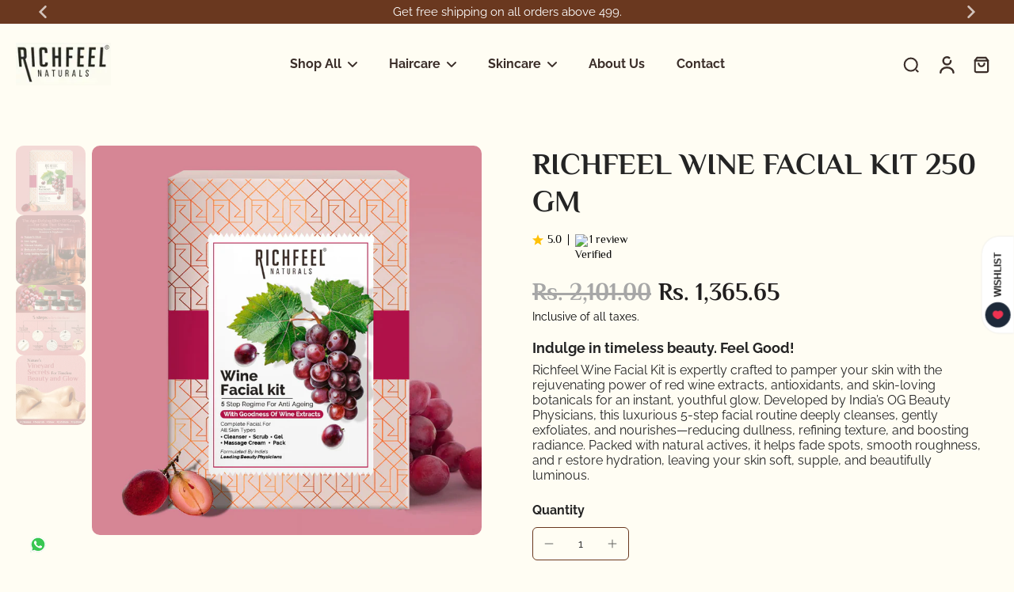

--- FILE ---
content_type: text/html; charset=utf-8
request_url: https://www.richfeelnaturals.com/products/richfeel-wine-facial-kit-250-gm
body_size: 85883
content:
<!doctype html>
<html class="no-js" lang="en">
  <head>
    <meta charset="utf-8">
    <meta http-equiv="X-UA-Compatible" content="IE=edge">
    <meta name="viewport" content="width=device-width, initial-scale=1.0">
    <meta name="theme-color" content="">
    
      <link rel="canonical" href="https://www.richfeelnaturals.com/products/richfeel-wine-facial-kit-250-gm">
    
<link rel="preconnect" href="https://fonts.shopifycdn.com" crossorigin><title>
      Richfeel Wine Facial Kit 250 gm
 &ndash; richfeelnaturals.com</title>
    
      <meta name="description" content="Antioxidant Protection: Wine contains antioxidants, such as resveratrol, which may help protect the skin from damage caused by free radicals. Antioxidants can potentially reduce the signs of ageing and promote a more youthful appearance. Skin Brightening: Some wine facial kits may claim to brighten the skin and improve">
    
    <link rel="preload" href="//www.richfeelnaturals.com/cdn/shop/t/18/assets/theme.css?v=34514336225205116771758103480" as="style" crossorigin="anonymous" />
    <link rel="preload" href="//www.richfeelnaturals.com/cdn/fonts/raleway/raleway_n4.2c76ddd103ff0f30b1230f13e160330ff8b2c68a.woff2" as="font" type="font/woff2" crossorigin="anonymous" />
    
    

<meta property="og:site_name" content="richfeelnaturals.com">
<meta property="og:url" content="https://www.richfeelnaturals.com/products/richfeel-wine-facial-kit-250-gm">
<meta property="og:title" content="Richfeel Wine Facial Kit 250 gm">
<meta property="og:type" content="product">
<meta property="og:description" content="Antioxidant Protection: Wine contains antioxidants, such as resveratrol, which may help protect the skin from damage caused by free radicals. Antioxidants can potentially reduce the signs of ageing and promote a more youthful appearance. Skin Brightening: Some wine facial kits may claim to brighten the skin and improve"><meta property="og:image" content="http://www.richfeelnaturals.com/cdn/shop/files/Wine-5x501.jpg?v=1740562074">
  <meta property="og:image:secure_url" content="https://www.richfeelnaturals.com/cdn/shop/files/Wine-5x501.jpg?v=1740562074">
  <meta property="og:image:width" content="1000">
  <meta property="og:image:height" content="1000"><meta property="og:price:amount" content="1,365.65">
  <meta property="og:price:currency" content="INR"><meta name="twitter:card" content="summary_large_image">
<meta name="twitter:title" content="Richfeel Wine Facial Kit 250 gm">
<meta name="twitter:description" content="Antioxidant Protection: Wine contains antioxidants, such as resveratrol, which may help protect the skin from damage caused by free radicals. Antioxidants can potentially reduce the signs of ageing and promote a more youthful appearance. Skin Brightening: Some wine facial kits may claim to brighten the skin and improve">
<style data-shopify>@font-face {
  font-family: Inter;
  font-weight: 600;
  font-style: normal;
  font-display: swap;
  src: url("//www.richfeelnaturals.com/cdn/fonts/inter/inter_n6.771af0474a71b3797eb38f3487d6fb79d43b6877.woff2") format("woff2"),
       url("//www.richfeelnaturals.com/cdn/fonts/inter/inter_n6.88c903d8f9e157d48b73b7777d0642925bcecde7.woff") format("woff");
}

  @font-face {
  font-family: Raleway;
  font-weight: 400;
  font-style: normal;
  font-display: swap;
  src: url("//www.richfeelnaturals.com/cdn/fonts/raleway/raleway_n4.2c76ddd103ff0f30b1230f13e160330ff8b2c68a.woff2") format("woff2"),
       url("//www.richfeelnaturals.com/cdn/fonts/raleway/raleway_n4.c057757dddc39994ad5d9c9f58e7c2c2a72359a9.woff") format("woff");
}

  @font-face {
  font-family: Raleway;
  font-weight: 400;
  font-style: normal;
  font-display: swap;
  src: url("//www.richfeelnaturals.com/cdn/fonts/raleway/raleway_n4.2c76ddd103ff0f30b1230f13e160330ff8b2c68a.woff2") format("woff2"),
       url("//www.richfeelnaturals.com/cdn/fonts/raleway/raleway_n4.c057757dddc39994ad5d9c9f58e7c2c2a72359a9.woff") format("woff");
}

  @font-face {
  font-family: Inter;
  font-weight: 600;
  font-style: normal;
  font-display: swap;
  src: url("//www.richfeelnaturals.com/cdn/fonts/inter/inter_n6.771af0474a71b3797eb38f3487d6fb79d43b6877.woff2") format("woff2"),
       url("//www.richfeelnaturals.com/cdn/fonts/inter/inter_n6.88c903d8f9e157d48b73b7777d0642925bcecde7.woff") format("woff");
}

  @font-face {
  font-family: Inter;
  font-weight: 400;
  font-style: normal;
  font-display: swap;
  src: url("//www.richfeelnaturals.com/cdn/fonts/inter/inter_n4.b2a3f24c19b4de56e8871f609e73ca7f6d2e2bb9.woff2") format("woff2"),
       url("//www.richfeelnaturals.com/cdn/fonts/inter/inter_n4.af8052d517e0c9ffac7b814872cecc27ae1fa132.woff") format("woff");
}


  @font-face {
  font-family: Raleway;
  font-weight: 700;
  font-style: normal;
  font-display: swap;
  src: url("//www.richfeelnaturals.com/cdn/fonts/raleway/raleway_n7.740cf9e1e4566800071db82eeca3cca45f43ba63.woff2") format("woff2"),
       url("//www.richfeelnaturals.com/cdn/fonts/raleway/raleway_n7.84943791ecde186400af8db54cf3b5b5e5049a8f.woff") format("woff");
}

  @font-face {
  font-family: Raleway;
  font-weight: 400;
  font-style: italic;
  font-display: swap;
  src: url("//www.richfeelnaturals.com/cdn/fonts/raleway/raleway_i4.aaa73a72f55a5e60da3e9a082717e1ed8f22f0a2.woff2") format("woff2"),
       url("//www.richfeelnaturals.com/cdn/fonts/raleway/raleway_i4.650670cc243082f8988ecc5576b6d613cfd5a8ee.woff") format("woff");
}

  @font-face {
  font-family: Raleway;
  font-weight: 700;
  font-style: italic;
  font-display: swap;
  src: url("//www.richfeelnaturals.com/cdn/fonts/raleway/raleway_i7.6d68e3c55f3382a6b4f1173686f538d89ce56dbc.woff2") format("woff2"),
       url("//www.richfeelnaturals.com/cdn/fonts/raleway/raleway_i7.ed82a5a5951418ec5b6b0a5010cb65216574b2bd.woff") format("woff");
}
</style><link href="//www.richfeelnaturals.com/cdn/shop/t/18/assets/theme.css?v=34514336225205116771758103480" rel="stylesheet" type="text/css" media="all" />
<style data-shopify>:root,
  *:before {
    --base-font-size: 0.875rem;
    --font-size-medium-mobile: 0.9rem;
    --font-size-medium: 1.0rem;
    --font-size-small: 0.625rem;
    --font-size-small-mobile: 0.5625rem;
    --font-size-normal: 0.75rem;
    --font-size-normal-mobile: 0.675rem;
    --font-size-large: 1.25rem;
    --font-size-large-mobile: 1.125rem;
    --heading-highlight-font-size: 100%;
    --h1-font-size: 3.825rem;
    --h2-font-size: 2.25rem;
    --h3-font-size: 1.35rem;
    --h4-font-size: 1.2375rem;
    --h5-font-size: 1.125rem;
    --h6-font-size: 1.0125rem;
    --base-font-size-mobile: 0.7875rem;
    --h1-font-size-mobile: 1.9125rem;
    --h2-font-size-mobile: 1.35rem;
    --h3-font-size-mobile: 0.945rem;
    --h4-font-size-mobile: 0.86625rem;
    --h5-font-size-mobile: 0.7875rem;
    --h6-font-size-mobile: 0.70875rem;
    --rating-star-size: 0.7rem;
    --border-radius: 100px;
    --page-width: 1400px;
    --width-countdown: 7.875rem;
    --font-menu: Raleway, sans-serif;
    --font-menu-weight: 400;
    --font-menu-style: normal;
    --font-button: Inter, sans-serif;
    --font-button-weight: 600;
    --font-button-style: normal;
    --font-body-family: Raleway, sans-serif;
    --font-body-style: normal;
    --font-body-weight: 400;
    --font-heading-family: Inter, sans-serif;
    --font-heading-highlight: Inter, sans-serif;
    --font-heading-highlight-style: normal;
    --font-heading-highlight-weight: 400;
    --font-heading-style: normal;
    --font-heading-weight: 600;
    --heading-text-tranform: none;
    --advanced-sections-spacing: 0px;
    --divider-spacing: -0;

    --colors-pulse-speech: 104, 102, 72;
    --image-treatment-overlay: 0, 0, 0;
    --image-treatment-text: 255, 255, 255;
    --colors-line-and-border: 106, 56, 31;
    --colors-line-and-border-base: 106, 56, 31;
    --colors-line-header: 225, 227, 225;
    --colors-line-footer: 213, 213, 213;
    --colors-background: 255, 253, 243;
    --colors-text: 36, 36, 36;
    --colors-heading: 36, 36, 36;
    --colors-heading-base: 36, 36, 36;
    --colors-background-secondary: 243, 246, 239;
    --colors-text-secondary: 82, 81, 81;
    --colors-heading-secondary: 0, 0, 0;
    --colors-text-link: 107, 112, 80;
    --background-color:  255, 253, 243;
    --background-color-header: 255, 253, 243;
    --colors-text-header: 59, 46, 41;
    --background-color-footer: 255, 253, 243;
    --colors-text-footer: 213, 213, 213;
    --colors-heading-footer: 255, 255, 255;
    --colors-text-link-footer: 213, 213, 213;
    --color-error: 169, 0, 0;
    --color-success: 104, 102, 72;
    --colors-price: 36, 36, 36;
    --colors-price-sale: 169, 0, 0;
    --colors-button-text: 247, 247, 247;
    --colors-button: 40, 41, 40;
    --colors-button-text-hover: 247, 247, 247;
    --colors-secondary-button: 40, 41, 40;
    --colors-button-hover: rgb(60, 61, 60);
    --colors-cart: 107, 112, 80;
    --colors-cart-text: 255, 255, 255;
    --colors-icon-rating: 200, 184, 159;
    --colors-transition-arrows: 0, 0, 0;
    --color-highlight: #6b7050;
    --background-pagination-slideshow: 32, 32, 32;
    --text-color-pagination-slideshow: 255, 255, 255;
    
      --background-secondary-button: transparent;
      --colors-line-secondary-button: 40, 41, 40;
    
    
      --button-width: 120%;
      --button-height: 100%;
      --button-transform: rotate3d(0,0,1,10deg) translate3d(-1.2em,110%,0);
      --button-transform-origin: 0% 100%;
    
    
      --height-parallax: 100%;
    
    
      --image-zoom: 1.05;
    
    --card-product-bg: #fff5e7;
    --card-product-padding: 20px;
    --card-product-padding-mobile: 5px;
    --card-product-alignment: center;
    
    --width-scrollbar: 0;
    --card-product-ratio: 0.0%;
    --card-product-img-position:  inherit;
    --card-product-img-height:  auto;
    --card-product-img-zoom:  scale(1.1);
    --height-header: 0px;
    --transition-card-loading: 600ms;
    --transition-card-image-hover: 500ms;
    --transition-slideshow: 600ms;
    --transition-image-hover: 600ms;
  }
  .dark,
  .dark *:before {
    --image-treatment-overlay: 32, 32, 32;
    --image-treatment-text: 255, 255, 255;
    --colors-line-and-border: 49, 49, 49;
    --colors-line-and-border-base: 49, 49, 49;
    --colors-line-header: 49, 49, 49;
    --colors-line-footer: 82, 80, 81;
    --colors-background: 32, 32, 32;
    --colors-text: 255, 255, 255;
    --colors-heading: 255, 255, 255;
    --colors-heading-base: 255, 255, 255;
    --background-color: 32, 32, 32;
    --colors-text-link: 200, 184, 159;
    --color-error: 169, 0, 0;
    --color-success: 66, 162, 70;
    --background-color-header: 32, 32, 32;
    --colors-text-header: 255, 255, 255;
    --background-color-footer: 41, 41, 41;
    --colors-text-footer: 137, 137, 137;
    --colors-heading-footer: 255, 255, 255;
    --colors-text-link-footer: 107, 112, 80;
    --colors-price: 195, 195, 195;
    --colors-price-sale: 169, 0, 0;
    --colors-button-text: 40, 41, 40;
    --colors-button: 255, 255, 255;
    --colors-button-text-hover: 36, 36, 36;
    --colors-secondary-button: 255, 255, 255;
    --colors-button-hover: rgb(233, 233, 233);
    --colors-cart: 107, 112, 80;
    --colors-cart-text: 255, 255, 255;
    --colors-background-secondary: 58, 58, 58;
    --colors-text-secondary: 225, 227, 225;
    --colors-heading-secondary: 255, 255, 255;
    --colors-icon-rating: 200, 184, 159;
    --colors-pulse-speech: 104, 102, 72;
    --colors-transition-arrows: 0, 0, 0;
    --color-highlight: #9e7676;
    
      --background-secondary-button: transparent;
      --colors-line-secondary-button: 255, 255, 255;
    
    --card-product-bg: rgba(0,0,0,0);
  }
  shopify-accelerated-checkout {
    --shopify-accelerated-checkout-button-border-radius: 100px;
  }
  shopify-accelerated-checkout-cart {
    --shopify-accelerated-checkout-button-border-radius: 100px;
    --shopify-accelerated-checkout-inline-alignment: end;
    --shopify-accelerated-checkout-button-block-size: 48px;
    --shopify-accelerated-checkout-button-inline-size: 48px;
  }
  
    [role="button"],
    [type="button"],
    .button {
      color: rgb(var(--colors-button-text));
    }
    button.button-solid,
    .button.button-solid {
      border: none;
      background-color: rgba(var(--colors-button));
    }
    button.button-disable-effect,
    .button.button-disable-effect,
    .payment-button .shopify-payment-button__button--unbranded {
      color: rgb(var(--colors-button-text));
      background-color: rgba(var(--colors-button));
    }
    .button-action {
      border: none;
      color: rgb(var(--colors-button-text));
      background-color: rgba(var(--colors-button));
    }
  
  [role="button"],
  [type="button"],
  .button {
    direction: ltr;
  }
  .header, .header *::before {
    --colors-text: var(--colors-text-header);
    --colors-heading: var(--colors-text-header);
    --colors-price: var(--colors-text-header);
    --colors-line-and-border: var(--colors-line-header);
  }
  #sticky-header-content .divider {
    --colors-line-and-border: var(--colors-line-header);
  }
  .paginate-slide-image {
    background: rgba(var(--background-pagination-slideshow));
    color: rgba(var(--text-color-pagination-slideshow));
  }

  @media (min-width: 1024px) {
    .paginate-slide-image {
      color: rgba(var(--text-color-pagination-slideshow));
    }
    .paginate-slide-image:hover {
      color: rgba(var(--text-color-pagination-slideshow));
    }
  }

  .section-quick-links,
  .section-quick-links *::before,
  .section-footer,
  .section-footer *::before {
    --colors-text: var(--colors-text-footer);
    --colors-heading: var(--colors-heading-footer);
    --colors-text-link: var(--colors-text-link-footer);
    --colors-line-and-border: var(--colors-line-footer);
  }
  .sticky-header {
    --font-body-weight: 700;
  }

  .scrollbar-horizontal {
    position: relative;
    -ms-overflow-style: none;
  }
  .scrollbar-horizontal::-webkit-scrollbar-track {
    background-color: #ececec;
  }
  .scrollbar-horizontal::-webkit-scrollbar {
    height: 3px;
  }

  .scrollbar-horizontal::-webkit-scrollbar-track {
    -webkit-box-shadow: inset 0 0 0px rgba(0, 0, 0, 0);
  }

  .scrollbar-horizontal::-webkit-scrollbar-thumb {
    visibility: visible;
    background-color: #747474;
  }

  .scrollbar-horizontal::-webkit-scrollbar-thumb:hover {
    background-color: #747474;
  }
  body.scrollbar-body::-webkit-scrollbar{
    width: 5px;
  }
  .scrollbar-body::-webkit-scrollbar-track{
    background: #ececec;
  }
  .scrollbar-horizontal {
    position: relative;
    -ms-overflow-style: none;
  }
  .scrollbar-horizontal::-webkit-scrollbar-track {
    background-color: #ececec;
  }
  .scrollbar-horizontal::-webkit-scrollbar {
    height: 3px;
  }

  .scrollbar-horizontal::-webkit-scrollbar-track {
    -webkit-box-shadow: inset 0 0 0px rgba(0, 0, 0, 0);
  }

  .scrollbar-horizontal::-webkit-scrollbar-thumb {
    visibility: visible;
    background-color: #747474;
  }

  .scrollbar-horizontal::-webkit-scrollbar-thumb:hover {
    background-color: #747474;
  }
  .scrollbar-body::-webkit-scrollbar{
    width: 3px;
  }
  .scrollbar-body::-webkit-scrollbar-track{
    background: #ececec;
  }
  .scrollbar-body.scrollbar-visible:active::-webkit-scrollbar-thumb,
  .scrollbar-body.scrollbar-visible:focus::-webkit-scrollbar-thumb,
  .scrollbar-body.scrollbar-visible:hover::-webkit-scrollbar-thumb {
    background: #747474;
    visibility: visible;
  }
  .scrollbar-body.scrollbar-visible::-webkit-scrollbar-track{
    background: transparent;
  }
  .scrollbar-body.scrollbar-visible::-webkit-scrollbar-thumb{
    background: transparent;
    visibility: visible;
  }
  .scrollbar-body::-webkit-scrollbar-thumb{
    background: #747474;
  }
  .animate-scroll-banner {
    animation: scrollX var(--duration, 10s) linear infinite var(--play-state, running) var(--direction);
  }
  .padding-scrollbar, .padding-scrollbar-header {
    padding-right: min(var(--width-scrollbar), 20px);
  }
  .rtl .padding-scrollbar-header {
    padding-left: min(var(--width-scrollbar), 20px);
    padding-right: 0;
  }
  
  
  .des-block iframe {
    width: 100%;
    height: 100%;
  }
  .toggle-compare  + label span:first-child,
  .toggle-compare:checked + label span:last-child {
    display: block
  }
  .toggle-compare  + label span:last-child,
  .toggle-compare:checked + label span:first-child {
    display: none;
  }
  .card-product:not(.recommendations) {background: rgb(255, 245, 231);}
  .dark .card-product:not(.recommendations) {background: transparent;}
  .card-product:not(.recommendations) .card-info,
  .card-product:not(.recommendations) .x-variants-data {
    padding-left: 5px;
    padding-right: 5px;
  }
  .card-product:not(.recommendations) .card-info .x-variants-data
  {
    padding-left: 0;
    padding-right: 0;
  }
  .card-product-slideshow {background: rgb(255, 245, 231);
    }
  .dark .card-product-slideshow {
      background: #3a3a3a;}
  button[class*='shopify-payment-button__more-options'] {
    color: rgba(var(--colors-text));
  }
  .group-discount:before,.group-discount:after {
    background-color: rgba(var(--colors-price-sale), 5%);
    content: "";
    position: absolute;
    right: 100%;
    height: 100%;
    top: 0;
    width: 1.25rem;
  }
  .shipping_insurance.group-discount:before,.shipping_insurance.group-discount:after {
    background-color: rgb(var(--colors-background-secondary));
  }
  .group-discount:after {
    left: 100%;
    right: auto;
  }
  @media (min-width: 768px){
    .list-layout .card-product:not(.recommendations) {
      padding-bottom: 0;
    }
    .list-layout .card-product:not(.recommendations) .card-info,
    .list-layout .card-product:not(.recommendations) .x-variants-data{
      padding-left: 0;
      padding-right: 0;
    }
    shopify-accelerated-checkout-cart {
    --shopify-accelerated-checkout-button-block-size: 46px;
    --shopify-accelerated-checkout-button-inline-size: 46px;
  }
  }
  @media (min-width: 1024px){
    .group-discount:before,.group-discount:after {
       width: 0;
    }
    .payment-button .shopify-payment-button__button--unbranded {
      color: rgb(var(--colors-button-text));
      background: rgba(var(--colors-button));
    }
    .card-product:not(.recommendations) .card-info,
    .card-product:not(.recommendations) .x-variants-data {
      padding-left: 20px;
      padding-right: 20px;
    }
    [role="button"],
    [type="button"],
    .button {
      color: rgba(var(--colors-button-text));
    }
    button.button-solid,
    .button.button-solid {
      border: none;
      box-shadow: none;
      color: rgb(var(--colors-button-text));
      background-color: rgba(var(--colors-button));
      overflow: hidden;
      background-origin: border-box;
    }
    button.button-solid:hover,
    .button.button-solid:hover {
      
      transition-delay: 0.5s;
      
      transition-property: background-color;
      background-color: var(--colors-button-hover);
      color: rgba(var(--colors-button-text-hover));
      background-origin: border-box;
    }
    .button-action {
      border: none;
      color: rgba(var(--colors-button-text-hover));
      background-color: var(--colors-button-hover);
    }
    button.button-disable-effect,
    .button.button-disable-effect {
      color: rgb(var(--colors-button-text));
      background-color: rgba(var(--colors-button));
    }
    button.button-disable-effect:hover,
    .button.button-disable-effect:hover {
      color: rgba(var(--colors-button-text-hover));
      background-color: var(--colors-button-hover);
    }
    
      button.button-solid:before,
      .button.button-solid:before {
        content: "";
        z-index: -1;
        position: absolute;
        top: 0;
        right: 0;
        bottom: 0;
        left: 0;
        width: var(--button-width);
        height: var(--button-height);
        background-color: var(--colors-button-hover);
        backface-visibility: hidden;
        will-change: transform;
        transform: var(--button-transform);
        transform-origin: var(--button-transform-origin);
        transition: transform 0.5s ease;
      }
      button.button-solid:hover:before,
      .button.button-solid:hover:before {
        transform: rotate3d(0,0,1,0) translateZ(0);
      }
    
    
  }
  .inventory-low-stock-status {
    
      --stock-color: #BF122A;
    
      color: var(--stock-color);
    }
  .dark .inventory-low-stock-status {
    
      --stock-color: #BF122A;
    
  }
  .inventory-in-stock-status {
    
      --stock-color: #6B762D;
    
      color: var(--stock-color);
  }
  .dark .inventory-in-stock-status {
    
      --stock-color: #858F4D;
    
  }
  .inventory-out-of-stock-status {
    
      --stock-color: #767474;
    
      color: var(--stock-color);
  }
  .dark .inventory-out-of-stock-status {
    
      --stock-color: #867F7F;
    
  }
  .inventory-status {
    background-color: var(--stock-color);
  }
  .card-testimonial {background: #fff5e7;
    }
  .dark .card-testimonial {
      background: #3a3a3a;}/* App Shopify Subscription */
  .shopify_subscriptions_app_policy a {
    position: relative;
    margin-top: .5rem;
    margin-bottom: .5rem;
    color: rgba(var(--colors-text-link)) !important;
    text-decoration-thickness: 1px;
    background: linear-gradient(to right, rgba(0, 0, 0, 0), rgba(0, 0, 0, 0)), linear-gradient(to right, rgba(var(--colors-text-link), 1), rgba(var(--colors-text-link), 1), rgba(var(--colors-text-link), 1));
    background-size: 100% 0.1em, 0 0.1em;
    background-position: 100% 100%,100% 100%;
    background-repeat: no-repeat;
    transition: background-size 250ms;
  }
  .shopify_subscriptions_app_policy:after {
    clear: both;
    content: var(--tw-content);
    display: block;
  }
  @media (min-width: 1024px) {
    .shopify_subscriptions_app_policy a:hover {
      background-size: 0 .1em, 100% .1em;
      background-position: 100% 100%, 0% 100%;
    }
  }

  /* Recurpay Subscription App */
  #recurpay-account-widget {
    margin-top: 1rem;
  }
  .rtl .recurpay__widget .recurpay__group_frequency .recurpay__frequency_label_title {
    padding-right: 10px;
    right: 0.25rem;
  }
  .rtl .recurpay__widget .recurpay__group_title {
    text-align: right;
    margin-right: 0;
    margin-left: 0.5em;
  }
  .rtl .recurpay__widget .recurpay__group_subtitle {
    text-align: right;
  }
  .rtl .recurpay__widget .recurpay__description {
    text-align: right;
  }
  .rtl .recurpay__widget .recurpay__radio_group {
    margin-right: 0;
    margin-left: 10px;
  }
  .rtl .recurpay__widget .recurpay__offer_saving_message {
    padding-right: 10px;
    padding-left: 0;
  }
  .rtl .recurpay__widget .recurpay__offer_wrapper svg {
    margin-right: 0;
    margin-left: 10px;
  }
  .rtl .recurpay__widget .recurpay__group_frequency .recurpay__frequency_label_title:before {
    left: 0.5em;
    margin-right: -50%;
    right: auto;
    margin-left: 0
  }
  .rtl .recurpay__widget .recurpay__group_frequency .recurpay__frequency_label_title:after {
    right: 0.5em;
    left: auto;
    margin-left: 0;
  }
  .rtl .upgrade-subscription-cart .upgrade-icon-wrapper {
    text-align: right;
  }

  /* Seal Subscriptions */
  .sls-widget-branding {
    z-index: 20 !important;
  }
  .card .sealsubs-target-element, .card-product-fbt .sealsubs-target-element {
    display: none !important;
  }
  .seal-portal-link a {
    position: relative;
    margin-top: .5rem;
    margin-bottom: .5rem;
    color: rgba(var(--colors-text-link)) !important;
    text-decoration-thickness: 1px;
    background: linear-gradient(to right, rgba(0, 0, 0, 0), rgba(0, 0, 0, 0)), linear-gradient(to right, rgba(var(--colors-text-link), 1), rgba(var(--colors-text-link), 1), rgba(var(--colors-text-link), 1));
    background-size: 100% 0.1em, 0 0.1em;
    background-position: 100% 100%,100% 100%;
    background-repeat: no-repeat;
    transition: background-size 250ms;
  }
  .seal-portal-link:after {
    clear: both;
    content: var(--tw-content);
    display: block;
  }
  @media (min-width: 1024px) {
    .seal-portal-link a:hover {
      background-size: 0 .1em, 100% .1em;
      background-position: 100% 100%, 0% 100%;
    }
  }
  .rtl .sealsubs-container {
    text-align: right;
  }
  .x-card-title {
    font-size: 0.9rem;
  }
  .x-card-price {
    font-size: 0.9rem;
    font-family: var(--font-body-family)
  }
  @media (min-width: 768px) {
    .x-card-title {
      font-size: 1.0rem;
    }
    .x-card-price {
      font-size: 1.0rem;
    }
  }
  .back{
    position: absolute;
    top: 50%;
    left: 50%;
    white-space: nowrap;
    opacity: 0;
    transform: translate(-50%, -50%) translateY(100%) translateZ(0);
    transition-behavior: normal, normal;
    transition-duration: 0.6s, 0.6s;
    transition-timing-function: cubic-bezier(0.165, 0.84, 0.44, 1), cubic-bezier(0.165, 0.84, 0.44, 1);
    transition-delay: 0s, 0s;
    transition-property: transform, opacity;
  }
  .front{
    transform: translateZ(0);
    transition-behavior: normal, normal;
    transition-duration: 0.6s, 0.6s;
    transition-timing-function: cubic-bezier(0.165, 0.84, 0.44, 1), cubic-bezier(0.165, 0.84, 0.44, 1);
    transition-delay: 0s, 0s;
    transition-property: transform, opacity;
    border-bottom: 1px solid transparent;
  }
  .flip-container:hover .front{
    opacity: 0;
    transform: translateY(-100%) translateZ(0);
  }
  .flip-container:hover .back{
    opacity: 1;
    transform: translate(-50%, -50%) translateY(0%) translateZ(0);
    border-bottom: 1px solid rgba(var(--colors-text-link));
  }
  .dbtap-overlay{
    display: none
  }
  @media (max-width: 1024px) and (pointer: coarse) and (hover: none) {
    .dbtap-overlay{
      display: block
    }
  }</style>
    
    <script>window.performance && window.performance.mark && window.performance.mark('shopify.content_for_header.start');</script><meta name="google-site-verification" content="75XY1DSKl4vnpRw_v7nxftQYaeEkfhRxqeqpGRQHpII">
<meta id="shopify-digital-wallet" name="shopify-digital-wallet" content="/60823142651/digital_wallets/dialog">
<link rel="alternate" type="application/json+oembed" href="https://www.richfeelnaturals.com/products/richfeel-wine-facial-kit-250-gm.oembed">
<script async="async" src="/checkouts/internal/preloads.js?locale=en-IN"></script>
<script id="shopify-features" type="application/json">{"accessToken":"7119b1b2ecfb7084b8964e6fd4e5f9bb","betas":["rich-media-storefront-analytics"],"domain":"www.richfeelnaturals.com","predictiveSearch":true,"shopId":60823142651,"locale":"en"}</script>
<script>var Shopify = Shopify || {};
Shopify.shop = "richfeelnaturals-com.myshopify.com";
Shopify.locale = "en";
Shopify.currency = {"active":"INR","rate":"1.0"};
Shopify.country = "IN";
Shopify.theme = {"name":"Baclinc - Eurus","id":150953918715,"schema_name":"Eurus","schema_version":"8.7.0","theme_store_id":2048,"role":"main"};
Shopify.theme.handle = "null";
Shopify.theme.style = {"id":null,"handle":null};
Shopify.cdnHost = "www.richfeelnaturals.com/cdn";
Shopify.routes = Shopify.routes || {};
Shopify.routes.root = "/";</script>
<script type="module">!function(o){(o.Shopify=o.Shopify||{}).modules=!0}(window);</script>
<script>!function(o){function n(){var o=[];function n(){o.push(Array.prototype.slice.apply(arguments))}return n.q=o,n}var t=o.Shopify=o.Shopify||{};t.loadFeatures=n(),t.autoloadFeatures=n()}(window);</script>
<script id="shop-js-analytics" type="application/json">{"pageType":"product"}</script>
<script defer="defer" async type="module" src="//www.richfeelnaturals.com/cdn/shopifycloud/shop-js/modules/v2/client.init-shop-cart-sync_BApSsMSl.en.esm.js"></script>
<script defer="defer" async type="module" src="//www.richfeelnaturals.com/cdn/shopifycloud/shop-js/modules/v2/chunk.common_CBoos6YZ.esm.js"></script>
<script type="module">
  await import("//www.richfeelnaturals.com/cdn/shopifycloud/shop-js/modules/v2/client.init-shop-cart-sync_BApSsMSl.en.esm.js");
await import("//www.richfeelnaturals.com/cdn/shopifycloud/shop-js/modules/v2/chunk.common_CBoos6YZ.esm.js");

  window.Shopify.SignInWithShop?.initShopCartSync?.({"fedCMEnabled":true,"windoidEnabled":true});

</script>
<script>(function() {
  var isLoaded = false;
  function asyncLoad() {
    if (isLoaded) return;
    isLoaded = true;
    var urls = ["https:\/\/instafeed.nfcube.com\/cdn\/86f05d796f002c86ad1e85ba238ef944.js?shop=richfeelnaturals-com.myshopify.com","https:\/\/cdn-app.cart-bot.net\/public\/js\/append.js?shop=richfeelnaturals-com.myshopify.com","https:\/\/sr-cdn.shiprocket.in\/sr-promise\/static\/uc.js?channel_id=4\u0026sr_company_id=2768125\u0026shop=richfeelnaturals-com.myshopify.com","https:\/\/img0.socialshopwave.com\/ssw-empty.js?shop=richfeelnaturals-com.myshopify.com","https:\/\/marketing.contlo.com\/js\/contlo_messaging_v3.js?v=3\u0026shop_id=6f9cdb05bbc4e8588da4b70eb9aa93f2\u0026shop=richfeelnaturals-com.myshopify.com","https:\/\/tracker.wigzopush.com\/shopify.js?orgtoken=5euc2dBHRhGYVieuHtPdgg\u0026shop=richfeelnaturals-com.myshopify.com","\/\/cdn.shopify.com\/proxy\/9d991b20c927e019cd22ceb4d719ce188c55112fbd400a851eb367e2ff25b8e0\/api.goaffpro.com\/loader.js?shop=richfeelnaturals-com.myshopify.com\u0026sp-cache-control=cHVibGljLCBtYXgtYWdlPTkwMA"];
    for (var i = 0; i < urls.length; i++) {
      var s = document.createElement('script');
      s.type = 'text/javascript';
      s.async = true;
      s.src = urls[i];
      var x = document.getElementsByTagName('script')[0];
      x.parentNode.insertBefore(s, x);
    }
  };
  if(window.attachEvent) {
    window.attachEvent('onload', asyncLoad);
  } else {
    window.addEventListener('load', asyncLoad, false);
  }
})();</script>
<script id="__st">var __st={"a":60823142651,"offset":19800,"reqid":"ab649e96-a143-40e8-884b-9239369f6f80-1768862296","pageurl":"www.richfeelnaturals.com\/products\/richfeel-wine-facial-kit-250-gm","u":"43698eee2c8a","p":"product","rtyp":"product","rid":8295826030843};</script>
<script>window.ShopifyPaypalV4VisibilityTracking = true;</script>
<script id="captcha-bootstrap">!function(){'use strict';const t='contact',e='account',n='new_comment',o=[[t,t],['blogs',n],['comments',n],[t,'customer']],c=[[e,'customer_login'],[e,'guest_login'],[e,'recover_customer_password'],[e,'create_customer']],r=t=>t.map((([t,e])=>`form[action*='/${t}']:not([data-nocaptcha='true']) input[name='form_type'][value='${e}']`)).join(','),a=t=>()=>t?[...document.querySelectorAll(t)].map((t=>t.form)):[];function s(){const t=[...o],e=r(t);return a(e)}const i='password',u='form_key',d=['recaptcha-v3-token','g-recaptcha-response','h-captcha-response',i],f=()=>{try{return window.sessionStorage}catch{return}},m='__shopify_v',_=t=>t.elements[u];function p(t,e,n=!1){try{const o=window.sessionStorage,c=JSON.parse(o.getItem(e)),{data:r}=function(t){const{data:e,action:n}=t;return t[m]||n?{data:e,action:n}:{data:t,action:n}}(c);for(const[e,n]of Object.entries(r))t.elements[e]&&(t.elements[e].value=n);n&&o.removeItem(e)}catch(o){console.error('form repopulation failed',{error:o})}}const l='form_type',E='cptcha';function T(t){t.dataset[E]=!0}const w=window,h=w.document,L='Shopify',v='ce_forms',y='captcha';let A=!1;((t,e)=>{const n=(g='f06e6c50-85a8-45c8-87d0-21a2b65856fe',I='https://cdn.shopify.com/shopifycloud/storefront-forms-hcaptcha/ce_storefront_forms_captcha_hcaptcha.v1.5.2.iife.js',D={infoText:'Protected by hCaptcha',privacyText:'Privacy',termsText:'Terms'},(t,e,n)=>{const o=w[L][v],c=o.bindForm;if(c)return c(t,g,e,D).then(n);var r;o.q.push([[t,g,e,D],n]),r=I,A||(h.body.append(Object.assign(h.createElement('script'),{id:'captcha-provider',async:!0,src:r})),A=!0)});var g,I,D;w[L]=w[L]||{},w[L][v]=w[L][v]||{},w[L][v].q=[],w[L][y]=w[L][y]||{},w[L][y].protect=function(t,e){n(t,void 0,e),T(t)},Object.freeze(w[L][y]),function(t,e,n,w,h,L){const[v,y,A,g]=function(t,e,n){const i=e?o:[],u=t?c:[],d=[...i,...u],f=r(d),m=r(i),_=r(d.filter((([t,e])=>n.includes(e))));return[a(f),a(m),a(_),s()]}(w,h,L),I=t=>{const e=t.target;return e instanceof HTMLFormElement?e:e&&e.form},D=t=>v().includes(t);t.addEventListener('submit',(t=>{const e=I(t);if(!e)return;const n=D(e)&&!e.dataset.hcaptchaBound&&!e.dataset.recaptchaBound,o=_(e),c=g().includes(e)&&(!o||!o.value);(n||c)&&t.preventDefault(),c&&!n&&(function(t){try{if(!f())return;!function(t){const e=f();if(!e)return;const n=_(t);if(!n)return;const o=n.value;o&&e.removeItem(o)}(t);const e=Array.from(Array(32),(()=>Math.random().toString(36)[2])).join('');!function(t,e){_(t)||t.append(Object.assign(document.createElement('input'),{type:'hidden',name:u})),t.elements[u].value=e}(t,e),function(t,e){const n=f();if(!n)return;const o=[...t.querySelectorAll(`input[type='${i}']`)].map((({name:t})=>t)),c=[...d,...o],r={};for(const[a,s]of new FormData(t).entries())c.includes(a)||(r[a]=s);n.setItem(e,JSON.stringify({[m]:1,action:t.action,data:r}))}(t,e)}catch(e){console.error('failed to persist form',e)}}(e),e.submit())}));const S=(t,e)=>{t&&!t.dataset[E]&&(n(t,e.some((e=>e===t))),T(t))};for(const o of['focusin','change'])t.addEventListener(o,(t=>{const e=I(t);D(e)&&S(e,y())}));const B=e.get('form_key'),M=e.get(l),P=B&&M;t.addEventListener('DOMContentLoaded',(()=>{const t=y();if(P)for(const e of t)e.elements[l].value===M&&p(e,B);[...new Set([...A(),...v().filter((t=>'true'===t.dataset.shopifyCaptcha))])].forEach((e=>S(e,t)))}))}(h,new URLSearchParams(w.location.search),n,t,e,['guest_login'])})(!0,!0)}();</script>
<script integrity="sha256-4kQ18oKyAcykRKYeNunJcIwy7WH5gtpwJnB7kiuLZ1E=" data-source-attribution="shopify.loadfeatures" defer="defer" src="//www.richfeelnaturals.com/cdn/shopifycloud/storefront/assets/storefront/load_feature-a0a9edcb.js" crossorigin="anonymous"></script>
<script data-source-attribution="shopify.dynamic_checkout.dynamic.init">var Shopify=Shopify||{};Shopify.PaymentButton=Shopify.PaymentButton||{isStorefrontPortableWallets:!0,init:function(){window.Shopify.PaymentButton.init=function(){};var t=document.createElement("script");t.src="https://www.richfeelnaturals.com/cdn/shopifycloud/portable-wallets/latest/portable-wallets.en.js",t.type="module",document.head.appendChild(t)}};
</script>
<script data-source-attribution="shopify.dynamic_checkout.buyer_consent">
  function portableWalletsHideBuyerConsent(e){var t=document.getElementById("shopify-buyer-consent"),n=document.getElementById("shopify-subscription-policy-button");t&&n&&(t.classList.add("hidden"),t.setAttribute("aria-hidden","true"),n.removeEventListener("click",e))}function portableWalletsShowBuyerConsent(e){var t=document.getElementById("shopify-buyer-consent"),n=document.getElementById("shopify-subscription-policy-button");t&&n&&(t.classList.remove("hidden"),t.removeAttribute("aria-hidden"),n.addEventListener("click",e))}window.Shopify?.PaymentButton&&(window.Shopify.PaymentButton.hideBuyerConsent=portableWalletsHideBuyerConsent,window.Shopify.PaymentButton.showBuyerConsent=portableWalletsShowBuyerConsent);
</script>
<script>
  function portableWalletsCleanup(e){e&&e.src&&console.error("Failed to load portable wallets script "+e.src);var t=document.querySelectorAll("shopify-accelerated-checkout .shopify-payment-button__skeleton, shopify-accelerated-checkout-cart .wallet-cart-button__skeleton"),e=document.getElementById("shopify-buyer-consent");for(let e=0;e<t.length;e++)t[e].remove();e&&e.remove()}function portableWalletsNotLoadedAsModule(e){e instanceof ErrorEvent&&"string"==typeof e.message&&e.message.includes("import.meta")&&"string"==typeof e.filename&&e.filename.includes("portable-wallets")&&(window.removeEventListener("error",portableWalletsNotLoadedAsModule),window.Shopify.PaymentButton.failedToLoad=e,"loading"===document.readyState?document.addEventListener("DOMContentLoaded",window.Shopify.PaymentButton.init):window.Shopify.PaymentButton.init())}window.addEventListener("error",portableWalletsNotLoadedAsModule);
</script>

<script type="module" src="https://www.richfeelnaturals.com/cdn/shopifycloud/portable-wallets/latest/portable-wallets.en.js" onError="portableWalletsCleanup(this)" crossorigin="anonymous"></script>
<script nomodule>
  document.addEventListener("DOMContentLoaded", portableWalletsCleanup);
</script>

<link id="shopify-accelerated-checkout-styles" rel="stylesheet" media="screen" href="https://www.richfeelnaturals.com/cdn/shopifycloud/portable-wallets/latest/accelerated-checkout-backwards-compat.css" crossorigin="anonymous">
<style id="shopify-accelerated-checkout-cart">
        #shopify-buyer-consent {
  margin-top: 1em;
  display: inline-block;
  width: 100%;
}

#shopify-buyer-consent.hidden {
  display: none;
}

#shopify-subscription-policy-button {
  background: none;
  border: none;
  padding: 0;
  text-decoration: underline;
  font-size: inherit;
  cursor: pointer;
}

#shopify-subscription-policy-button::before {
  box-shadow: none;
}

      </style>

<script>window.performance && window.performance.mark && window.performance.mark('shopify.content_for_header.end');</script>
    

    

    <style data-shopify>
      body {
        /* INP mobile */
        touch-action: manipulation;
      }
      @font-face {
  font-family: Raleway;
  font-weight: 400;
  font-style: normal;
  font-display: swap;
  src: url("//www.richfeelnaturals.com/cdn/fonts/raleway/raleway_n4.2c76ddd103ff0f30b1230f13e160330ff8b2c68a.woff2") format("woff2"),
       url("//www.richfeelnaturals.com/cdn/fonts/raleway/raleway_n4.c057757dddc39994ad5d9c9f58e7c2c2a72359a9.woff") format("woff");
}

    </style>
  <!-- BEGIN app block: shopify://apps/reelup-shoppable-videos-reels/blocks/reelup/a8ec9e4d-d192-44f7-9c23-595f9ee7dd5b --><style>
  [id*='reelup'].shopify-app-block {
    width: 100%;
  }
</style><style id='reelUp_customCSS'>
    
  </style><script>
    eval(``);
  </script><script src='https://cdn-v2.reelup.io/global.js.gz?v=1768862297' defer></script><script>
  console.log("%cVideo commerce powered by ReelUp.", 'font-size: 18px; font-weight: 600; color: #000;background: #a3f234; padding: 10px 20px; border-radius: 5px; width: 100%');
  console.log("🚀 Enhanced Product Discovery.\n" +
  "📈 Increased Conversion Rates.\n" +
  "🤩 Elevated Visitor Engagements.\n\n" +
  "Learn more at: https://apps.shopify.com/reelup/");

  window.shopFormat = "Rs. {{amount}}";
  window.shopCurrency = "INR";
  window.REELUP = {
     files: {
        carousel: {
            css: "https://cdn.shopify.com/extensions/019a961d-0cdf-72c1-aed3-524c2b6dbde8/ig-reels-124/assets/reels_carousel.css",
        },
        stacked: {
            css: "https://cdn.shopify.com/extensions/019a961d-0cdf-72c1-aed3-524c2b6dbde8/ig-reels-124/assets/reels_carousel_stacked.css",
        },
        grid: {
            css: "https://cdn.shopify.com/extensions/019a961d-0cdf-72c1-aed3-524c2b6dbde8/ig-reels-124/assets/reels_grid.css",
        },
        stories: {
            css: "https://cdn.shopify.com/extensions/019a961d-0cdf-72c1-aed3-524c2b6dbde8/ig-reels-124/assets/reels_stories.css",
        },
    },
    shopLocale: "IN"
  };window.reelUp_productJSON = {"id":8295826030843,"title":"Richfeel Wine Facial Kit 250 gm","handle":"richfeel-wine-facial-kit-250-gm","description":"\u003cul\u003e\n\u003cli\u003e\n\u003cstrong\u003eAntioxidant Protection:\u003c\/strong\u003e Wine contains antioxidants, such as resveratrol, which may help protect the skin from damage caused by free radicals. Antioxidants can potentially reduce the signs of ageing and promote a more youthful appearance.\u003c\/li\u003e\n\u003cli\u003e\n\u003cstrong\u003eSkin Brightening:\u003c\/strong\u003e Some wine facial kits may claim to brighten the skin and improve its overall complexion. The antioxidants in wine may help to even out skin tone and reduce the appearance of age spots or sun damage.\u003c\/li\u003e\n\u003cli\u003e\n\u003cstrong\u003eHydration:\u003c\/strong\u003e Wine facial kits often include moisturizing ingredients that can help hydrate the skin, leaving it feeling soft and supple.\u003c\/li\u003e\n\u003cli\u003e\n\u003cstrong\u003eExfoliation:\u003c\/strong\u003e Many wine facial kits contain exfoliating ingredients like alpha hydroxy acids (AHAs) or physical exfoliants, which can help remove dead skin cells and improve skin texture.\u003c\/li\u003e\n\u003cli\u003e\n\u003cstrong\u003eRelaxation:\u003c\/strong\u003e Using a wine facial kit can be a relaxing and enjoyable experience, providing a spa-like sensation that helps reduce stress.\u003c\/li\u003e\n\u003c\/ul\u003e","published_at":"2024-01-22T13:04:29+05:30","created_at":"2024-01-22T13:04:29+05:30","vendor":"richfeelnaturals.com","type":"Facial Kit","tags":["Acne Blemishes \u0026 Scars","Acne face wash","Age rewind cream","age rewind face wash","Anti Acne Pack","anti ageing face wash","anti ageing serum","Anti-Acne","De-Tan","De-tan cream","Deep Cleanse","Face care","face cleanser","face cream","Face Masks Packs and Peels","Face Mist","Face Pack","face scrub","face serum","face wash","Facial","Facial Kits \u0026 Bleaches","fiber","fibre","gel","glow","Saffron","salicylic","salicylic acid","salon","Scalp Nourishment","Scrubs \u0026 Exfoliators","Scurb","Serum","sesnsitive","shampoo","Shampoos \u0026 Conditioner","shoap","shop","skin","Skin Brightening","skin care","Skin Creams","Skin Firming  \u0026 Toning","skin lightening","skin lotion","Skin Nourishment","Skin Oils \u0026 Serums","skin toner","Skin Toning","Skin Treatments","skincare","Skincare category","soap","Soaps Cleansers \u0026 Toners","soft","Uneven Skin Tone \u0026 Hyper Pigmentation"],"price":136565,"price_min":136565,"price_max":136565,"available":true,"price_varies":false,"compare_at_price":210100,"compare_at_price_min":210100,"compare_at_price_max":210100,"compare_at_price_varies":false,"variants":[{"id":45200851403003,"title":"Default Title","option1":"Default Title","option2":null,"option3":null,"sku":"Rf_Wine_Facial_kit_250_gm","requires_shipping":true,"taxable":true,"featured_image":null,"available":true,"name":"Richfeel Wine Facial Kit 250 gm","public_title":null,"options":["Default Title"],"price":136565,"weight":250,"compare_at_price":210100,"inventory_management":"shopify","barcode":"8906027652555","requires_selling_plan":false,"selling_plan_allocations":[]}],"images":["\/\/www.richfeelnaturals.com\/cdn\/shop\/files\/Wine-5x501.jpg?v=1740562074","\/\/www.richfeelnaturals.com\/cdn\/shop\/files\/Website-2_b5efedb8-a71d-4ece-b848-1b7842992d5b.jpg?v=1740562074","\/\/www.richfeelnaturals.com\/cdn\/shop\/files\/Website-3_e91089e5-9571-41a0-96f8-635ec84496c8.jpg?v=1740562074","\/\/www.richfeelnaturals.com\/cdn\/shop\/files\/Website-4_d2016e4e-fcfa-4750-8fdf-2673ab9f5a53.jpg?v=1740562074"],"featured_image":"\/\/www.richfeelnaturals.com\/cdn\/shop\/files\/Wine-5x501.jpg?v=1740562074","options":["Title"],"media":[{"alt":null,"id":38250401136891,"position":1,"preview_image":{"aspect_ratio":1.0,"height":1000,"width":1000,"src":"\/\/www.richfeelnaturals.com\/cdn\/shop\/files\/Wine-5x501.jpg?v=1740562074"},"aspect_ratio":1.0,"height":1000,"media_type":"image","src":"\/\/www.richfeelnaturals.com\/cdn\/shop\/files\/Wine-5x501.jpg?v=1740562074","width":1000},{"alt":null,"id":35624064286971,"position":2,"preview_image":{"aspect_ratio":1.0,"height":1000,"width":1000,"src":"\/\/www.richfeelnaturals.com\/cdn\/shop\/files\/Website-2_b5efedb8-a71d-4ece-b848-1b7842992d5b.jpg?v=1740562074"},"aspect_ratio":1.0,"height":1000,"media_type":"image","src":"\/\/www.richfeelnaturals.com\/cdn\/shop\/files\/Website-2_b5efedb8-a71d-4ece-b848-1b7842992d5b.jpg?v=1740562074","width":1000},{"alt":null,"id":35624064319739,"position":3,"preview_image":{"aspect_ratio":1.0,"height":1000,"width":1000,"src":"\/\/www.richfeelnaturals.com\/cdn\/shop\/files\/Website-3_e91089e5-9571-41a0-96f8-635ec84496c8.jpg?v=1740562074"},"aspect_ratio":1.0,"height":1000,"media_type":"image","src":"\/\/www.richfeelnaturals.com\/cdn\/shop\/files\/Website-3_e91089e5-9571-41a0-96f8-635ec84496c8.jpg?v=1740562074","width":1000},{"alt":null,"id":35624064352507,"position":4,"preview_image":{"aspect_ratio":1.0,"height":1000,"width":1000,"src":"\/\/www.richfeelnaturals.com\/cdn\/shop\/files\/Website-4_d2016e4e-fcfa-4750-8fdf-2673ab9f5a53.jpg?v=1740562074"},"aspect_ratio":1.0,"height":1000,"media_type":"image","src":"\/\/www.richfeelnaturals.com\/cdn\/shop\/files\/Website-4_d2016e4e-fcfa-4750-8fdf-2673ab9f5a53.jpg?v=1740562074","width":1000}],"requires_selling_plan":false,"selling_plan_groups":[],"content":"\u003cul\u003e\n\u003cli\u003e\n\u003cstrong\u003eAntioxidant Protection:\u003c\/strong\u003e Wine contains antioxidants, such as resveratrol, which may help protect the skin from damage caused by free radicals. Antioxidants can potentially reduce the signs of ageing and promote a more youthful appearance.\u003c\/li\u003e\n\u003cli\u003e\n\u003cstrong\u003eSkin Brightening:\u003c\/strong\u003e Some wine facial kits may claim to brighten the skin and improve its overall complexion. The antioxidants in wine may help to even out skin tone and reduce the appearance of age spots or sun damage.\u003c\/li\u003e\n\u003cli\u003e\n\u003cstrong\u003eHydration:\u003c\/strong\u003e Wine facial kits often include moisturizing ingredients that can help hydrate the skin, leaving it feeling soft and supple.\u003c\/li\u003e\n\u003cli\u003e\n\u003cstrong\u003eExfoliation:\u003c\/strong\u003e Many wine facial kits contain exfoliating ingredients like alpha hydroxy acids (AHAs) or physical exfoliants, which can help remove dead skin cells and improve skin texture.\u003c\/li\u003e\n\u003cli\u003e\n\u003cstrong\u003eRelaxation:\u003c\/strong\u003e Using a wine facial kit can be a relaxing and enjoyable experience, providing a spa-like sensation that helps reduce stress.\u003c\/li\u003e\n\u003c\/ul\u003e"};;

      window.reelUp_productJSON.collectionIds = [387471868155,420511842555,431208038651,443536376059,420910891259,387471638779,409136038139,420397482235,442177388795,387471704315,409065849083,440401002747,387556802811,387556835579,374979920123,432801513723,422902628603,393706635515,387473408251,387472785659,387471737083,434491130107,387472261371,387471966459,387471606011,387472195835,405640216827,387471573243,387471769851,387472883963,387556704507,387556770043,387346039035,418440413435,387471999227,445597647099,395893178619];console.log("Reelup Product Page Reels Widget is disabled.");const settingsData = {"translations":{"description_label":"Description","quantity":"Quantity","add_cart_error_message":"An error has occurred","add_cart_success_message":"Added to cart successfully!","single_product":"Product","multiple_products":"Products","sold_out_button_text":"Sold out","off":"OFF","view_cart":"View cart","credit":"Credits","recommended_products":"You may like","unmute_btn":"Tap to unmute","swipe_to_next":"Swipe up to see more!","copied":"Copied","empty_cart":"Your cart is empty","cart_popup_heading":"Your cart","no_product_found":"No product found","share_popup_heading":"Share video","video_url":"Video URL","copy_link":"Copy link","product":"Product","price":"Price","subtotal":"Subtotal","checkout_button":"Checkout","reviews_label":"Customer Reviews","total_reviews":"Based on {{raters}} Reviews","load_more_reviews":"Load more reviews","cart_limit_error":"You have reached the limit to add product into cart","share_label":"Share","likes_label":"Likes","views_label":"Views","add_to_cart_button":"Add to Cart","shop_now_button":"Shop Now","more_info_button":"More Info","multiple_products_heading":"Products seen in the video"},"integrations":{"reviews":{"reviews_provider":null,"reviews_api_key":null}},"devtool":{"custom_css":null,"custom_js":null,"load_on_interaction":0,"playlist_addtocart_js":null,"popup_cart_button_js":null,"popup_addtocart_button_js":null,"soldout_js":null,"scale_video":1,"api_key":"9cf9e9fdae324544be33ccad744c6065"},"socialpixel":{"facebook_pixel":null,"tiktok_pixel":null,"google_pixel":null,"snapchat_pixel":null}};
      const global_settings = {"reel_views":0,"reel_likes":1,"reel_share":1,"brand_logo":null,"powered_by_reelup":1,"overlay_icon":"reelup_icon","icon_color":"rgba(0, 0, 0, 1)","primary_button_background_color":"rgba(0, 0, 0, 1)","primary_button_text_color":"rgb(255,255,255)","secondary_button_background_color":"rgba(255,255,255,1)","secondary_button_text_color":"rgba(34, 34, 34, 1)","secondary_button_border_color":"rgba(34, 34, 34, 1)","sale_badge_background_color":"rgba(179, 0, 0, 1)","sale_badge_text_color":"rgba(255, 255, 255, 1)","regular_price_color":"rgba(114, 114, 114, 1)","sale_price_color":"rgba(179, 0, 0, 1)","modal_logo_width":50,"quantity_allowed_per_item":5,"items_to_purchase_allowed":25,"show_decimal":1,"is_order_tag":1,"reels_sorting":0,"reels_sorting_option":"views","smart_inventory_sync":0,"smart_inventory_sync_option":"move_reel_to_last","full_video_quality":"medium","short_video_quality":"short"};
      const retargeting_settings = [];
      window.REELUP.products = [];
      window.REELUP.customProducts = null;
      window.REELUP.videos = [{"id":89962,"title":"vx54b3dlhsm1726054592926.mp4","short_video":"https:\/\/cdn.shopify.com\/s\/files\/1\/0608\/2314\/2651\/files\/reelUp_vx54b3dlhsm1726054592926_short.mp4?v=1726054613","thumbnail":"https:\/\/cdn.shopify.com\/s\/files\/1\/0608\/2314\/2651\/files\/reelUp_vx54b3dlhsm1726054592926_thumbnail.jpg?v=1726054611","cta":"tagged_products","recommended_products_ai":"shopify_recommendation_ai","upload_date":"2024-09-11 11:36:40","cta_external_link":0,"full_video":"https:\/\/cdn.shopify.com\/s\/files\/1\/0608\/2314\/2651\/files\/reelUp_vx54b3dlhsm1726054592926_medium.mp4?v=1726054617","products":[{"reel_id":89962,"id":7473308827899,"handle":"richfeel-green-apple-shampoo-100-ml","available":1},{"reel_id":89962,"id":7518395531515,"handle":"richfeel-green-apple-shampoo-500-ml","available":1}]},{"id":89963,"title":"d2gbt534g7o1726054628454.mp4","short_video":"https:\/\/cdn.shopify.com\/s\/files\/1\/0608\/2314\/2651\/files\/reelUp_d2gbt534g7o1726054628454_short.mp4?v=1726054646","thumbnail":"https:\/\/cdn.shopify.com\/s\/files\/1\/0608\/2314\/2651\/files\/reelUp_d2gbt534g7o1726054628454_thumbnail.jpg?v=1726054641","cta":"tagged_products","recommended_products_ai":"shopify_recommendation_ai","upload_date":"2024-09-11 11:37:12","cta_external_link":0,"full_video":"https:\/\/cdn.shopify.com\/s\/files\/1\/0608\/2314\/2651\/files\/reelUp_d2gbt534g7o1726054628454_medium.mp4?v=1726054651","products":[{"reel_id":89963,"id":7469810417915,"handle":"scalp-cleanser-100-ml-n","available":1},{"reel_id":89963,"id":7547682226427,"handle":"richfeel-scalp-cleanser-500-ml","available":1}]},{"id":89964,"title":"u1zdwdz82mf1726054815015.mp4","short_video":"https:\/\/cdn.shopify.com\/s\/files\/1\/0608\/2314\/2651\/files\/reelUp_u1zdwdz82mf1726054815015_short.mp4?v=1726054858","thumbnail":"https:\/\/cdn.shopify.com\/s\/files\/1\/0608\/2314\/2651\/files\/reelUp_u1zdwdz82mf1726054815015_thumbnail.jpg?v=1726054852","cta":"tagged_products","recommended_products_ai":"shopify_recommendation_ai","upload_date":"2024-09-11 11:40:45","cta_external_link":0,"full_video":"https:\/\/cdn.shopify.com\/s\/files\/1\/0608\/2314\/2651\/files\/reelUp_u1zdwdz82mf1726054815015_medium.mp4?v=1726054864","products":[{"reel_id":89964,"id":7548147433723,"handle":"richfeel-calendula-acne-soap-75-g-pack-of-5","available":1},{"reel_id":89964,"id":7548147106043,"handle":"richfeel-calendula-acne-soap-75-g-pack-of-6","available":1},{"reel_id":89964,"id":7548148416763,"handle":"richfeel-calendula-acne-soap-75-g-pack-of-4","available":1},{"reel_id":89964,"id":7548146614523,"handle":"richfeel-calendula-acne-soap-75-g-pack-of-8","available":1}]},{"id":89965,"title":"jsa20cok49a1726055008775.mp4","short_video":"https:\/\/cdn.shopify.com\/s\/files\/1\/0608\/2314\/2651\/files\/reelUp_jsa20cok49a1726055008775_short.mp4?v=1726055030","thumbnail":"https:\/\/cdn.shopify.com\/s\/files\/1\/0608\/2314\/2651\/files\/reelUp_jsa20cok49a1726055008775_thumbnail.jpg?v=1726055026","cta":"tagged_products","recommended_products_ai":"shopify_recommendation_ai","upload_date":"2024-09-11 11:43:38","cta_external_link":0,"full_video":"https:\/\/cdn.shopify.com\/s\/files\/1\/0608\/2314\/2651\/files\/reelUp_jsa20cok49a1726055008775_medium.mp4?v=1726055041","products":[{"reel_id":89965,"id":7466284679419,"handle":"gold-facial-kit-5x50g","available":1},{"reel_id":89965,"id":7466293428475,"handle":"richfeel-gold-facial-kit-30-gm","available":1},{"reel_id":89965,"id":8295826030843,"handle":"richfeel-wine-facial-kit-250-gm","available":1},{"reel_id":89965,"id":7526893158651,"handle":"facial-kit-fiesta-combo-with-ctm-freebie-kit","available":1},{"reel_id":89965,"id":8295828717819,"handle":"richfeel-wine-facial-kit-30-gm","available":1}]},{"id":89969,"title":"Henna Saloni Shoot.mp4","short_video":"https:\/\/cdn.shopify.com\/s\/files\/1\/0608\/2314\/2651\/files\/reelUp_r1smubnm4jd1726055042942_short.mp4?v=1726055070","thumbnail":"https:\/\/cdn.shopify.com\/s\/files\/1\/0608\/2314\/2651\/files\/reelUp_r1smubnm4jd1726055042942_thumbnail.jpg?v=1726055063","cta":"tagged_products","recommended_products_ai":"shopify_recommendation_ai","upload_date":"2024-09-11 11:44:13","cta_external_link":0,"full_video":"https:\/\/cdn.shopify.com\/s\/files\/1\/0608\/2314\/2651\/files\/reelUp_r1smubnm4jd1726055042942_medium.mp4?v=1726055091","products":[{"reel_id":89969,"id":7468107104507,"handle":"heena-mehendi-100-gms","available":1}]},{"id":90279,"title":"wjhsf42fepo1726140150741.mp4","short_video":"https:\/\/cdn.shopify.com\/s\/files\/1\/0608\/2314\/2651\/files\/reelUp_wjhsf42fepo1726140150741_short.mp4?v=1726140168","thumbnail":"https:\/\/cdn.shopify.com\/s\/files\/1\/0608\/2314\/2651\/files\/reelUp_wjhsf42fepo1726140150741_thumbnail.jpg?v=1726140165","cta":"none","recommended_products_ai":"shopify_recommendation_ai","upload_date":"2024-09-12 11:22:35","cta_external_link":0,"full_video":"https:\/\/cdn.shopify.com\/s\/files\/1\/0608\/2314\/2651\/files\/reelUp_wjhsf42fepo1726140150741_medium.mp4?v=1726140176","products":[]},{"id":90283,"title":"gnxgjzhgthh1726140633913.mp4","short_video":"https:\/\/cdn.shopify.com\/s\/files\/1\/0608\/2314\/2651\/files\/reelUp_gnxgjzhgthh1726140633913_short.mp4?v=1726140649","thumbnail":"https:\/\/cdn.shopify.com\/s\/files\/1\/0608\/2314\/2651\/files\/reelUp_gnxgjzhgthh1726140633913_thumbnail.jpg?v=1726140646","cta":"none","recommended_products_ai":"shopify_recommendation_ai","upload_date":"2024-09-12 11:30:38","cta_external_link":0,"full_video":"https:\/\/cdn.shopify.com\/s\/files\/1\/0608\/2314\/2651\/files\/reelUp_gnxgjzhgthh1726140633913_medium.mp4?v=1726140668","products":[]},{"id":90284,"title":"7svbvt52ol31726140723800.mp4","short_video":"https:\/\/cdn.shopify.com\/s\/files\/1\/0608\/2314\/2651\/files\/reelUp_7svbvt52ol31726140723800_short.mp4?v=1726140739","thumbnail":"https:\/\/cdn.shopify.com\/s\/files\/1\/0608\/2314\/2651\/files\/reelUp_7svbvt52ol31726140723800_thumbnail.jpg?v=1726140733","cta":"none","recommended_products_ai":"shopify_recommendation_ai","upload_date":"2024-09-12 11:32:08","cta_external_link":0,"full_video":"https:\/\/cdn.shopify.com\/s\/files\/1\/0608\/2314\/2651\/files\/reelUp_7svbvt52ol31726140723800_medium.mp4?v=1726140741","products":[]},{"id":90285,"title":"Yasmin Soap Video","short_video":"https:\/\/cdn.shopify.com\/s\/files\/1\/0608\/2314\/2651\/files\/reelUp_v8l3ghxzsla1726140750289_short.mp4?v=1726140776","thumbnail":"https:\/\/cdn.shopify.com\/s\/files\/1\/0608\/2314\/2651\/files\/reelUp_v8l3ghxzsla1726140750289_thumbnail.jpg?v=1726140760","cta":"none","recommended_products_ai":"shopify_recommendation_ai","upload_date":"2024-09-12 11:32:33","cta_external_link":0,"full_video":"https:\/\/cdn.shopify.com\/s\/files\/1\/0608\/2314\/2651\/files\/reelUp_v8l3ghxzsla1726140750289_medium.mp4?v=1726140772","products":[]},{"id":90287,"title":"Saloni Soap Shoot.mp4","short_video":"https:\/\/cdn.shopify.com\/s\/files\/1\/0608\/2314\/2651\/files\/reelUp_xtg0keenuw1726143079029_short.mp4?v=1726143104","thumbnail":"https:\/\/cdn.shopify.com\/s\/files\/1\/0608\/2314\/2651\/files\/reelUp_xtg0keenuw1726143079029_thumbnail.jpg?v=1726143099","cta":"none","recommended_products_ai":"shopify_recommendation_ai","upload_date":"2024-09-12 12:11:31","cta_external_link":0,"full_video":"https:\/\/cdn.shopify.com\/s\/files\/1\/0608\/2314\/2651\/files\/reelUp_xtg0keenuw1726143079029_medium.mp4?v=1726143119","products":[]},{"id":115680,"title":"Manohar Soap Telugu.mov","short_video":"https:\/\/cdn.shopify.com\/s\/files\/1\/0608\/2314\/2651\/files\/reelUp_zph709sim81732269872738_short.mp4?v=1732269903","thumbnail":"https:\/\/cdn.shopify.com\/s\/files\/1\/0608\/2314\/2651\/files\/reelUp_zph709sim81732269872738_thumbnail.jpg?v=1732269893","cta":"none","recommended_products_ai":"shopify_recommendation_ai","upload_date":"2024-11-22 10:04:46","cta_external_link":0,"full_video":"https:\/\/cdn.shopify.com\/s\/files\/1\/0608\/2314\/2651\/files\/reelUp_zph709sim81732269872738_medium.mp4?v=1732269948","products":[]},{"id":115681,"title":"Gautam Soap","short_video":"https:\/\/cdn.shopify.com\/s\/files\/1\/0608\/2314\/2651\/files\/reelUp_wazy6088lv1732270422713_short.mp4?v=1732270437","thumbnail":"https:\/\/cdn.shopify.com\/s\/files\/1\/0608\/2314\/2651\/files\/reelup_thumbnail_12642_115681_20241206184208.jpg?v=1733510530?v=1733510539323","cta":"none","recommended_products_ai":"shopify_recommendation_ai","upload_date":"2024-11-22 10:13:48","cta_external_link":0,"full_video":"https:\/\/cdn.shopify.com\/s\/files\/1\/0608\/2314\/2651\/files\/reelUp_wazy6088lv1732270422713_medium.mp4?v=1732270457","products":[]},{"id":115693,"title":"Vijay Hair Fiber","short_video":"https:\/\/cdn.shopify.com\/s\/files\/1\/0608\/2314\/2651\/files\/reelUp_l9ckol2hyca1732271633515_short.mp4?v=1732271646","thumbnail":"https:\/\/cdn.shopify.com\/s\/files\/1\/0608\/2314\/2651\/files\/reelUp_l9ckol2hyca1732271633515_thumbnail.jpg?v=1732271647","cta":"tagged_products","recommended_products_ai":"shopify_recommendation_ai","upload_date":"2024-11-22 10:33:58","cta_external_link":0,"full_video":"https:\/\/cdn.shopify.com\/s\/files\/1\/0608\/2314\/2651\/files\/reelUp_l9ckol2hyca1732271633515_medium.mp4?v=1732271658","products":[{"reel_id":115693,"id":8026399211771,"handle":"richfeel-hair-thickening-fibers","available":1},{"reel_id":115693,"id":8789321580795,"handle":"richfeel-hair-fiber-black-28-gm-b1g1","available":0}]},{"id":123251,"title":"nk322wzr8xo1734090510173.mp4","short_video":"https:\/\/cdn.shopify.com\/s\/files\/1\/0608\/2314\/2651\/files\/reelUp_nk322wzr8xo1734090510173_short.mp4?v=1734090529","thumbnail":"https:\/\/cdn.shopify.com\/s\/files\/1\/0608\/2314\/2651\/files\/reelUp_nk322wzr8xo1734090510173_thumbnail.jpg?v=1734090527","cta":"none","recommended_products_ai":"shopify_recommendation_ai","upload_date":"2024-12-13 11:48:40","cta_external_link":0,"full_video":"https:\/\/cdn.shopify.com\/s\/files\/1\/0608\/2314\/2651\/files\/reelUp_nk322wzr8xo1734090510173_medium.mp4?v=1734090549","products":[]},{"id":123252,"title":"jjzret400z1734090540114.mp4","short_video":"https:\/\/cdn.shopify.com\/s\/files\/1\/0608\/2314\/2651\/files\/reelUp_jjzret400z1734090540114_short.mp4?v=1734090552","thumbnail":"https:\/\/cdn.shopify.com\/s\/files\/1\/0608\/2314\/2651\/files\/reelUp_jjzret400z1734090540114_thumbnail.jpg?v=1734090557","cta":"tagged_products","recommended_products_ai":"shopify_recommendation_ai","upload_date":"2024-12-13 11:49:04","cta_external_link":0,"full_video":"https:\/\/cdn.shopify.com\/s\/files\/1\/0608\/2314\/2651\/files\/reelUp_jjzret400z1734090540114_medium.mp4?v=1734090562","products":[{"reel_id":123252,"id":8247990026491,"handle":"richfeel-almond-body-lotion-400-ml-free-cocoa-body-lotion-100-ml","available":1},{"reel_id":123252,"id":8203987714299,"handle":"richfeel-almond-nourishing-body-lotion-100-ml","available":1},{"reel_id":123252,"id":8203998757115,"handle":"richfeel-almond-nourishing-body-lotion-200-ml","available":1},{"reel_id":123252,"id":8204011503867,"handle":"richfeel-almond-nourishing-body-lotion-400-ml","available":1},{"reel_id":123252,"id":8247993041147,"handle":"richfeel-cocoa-body-lotion-400-ml-free-almond-body-lotion-100-ml","available":1},{"reel_id":123252,"id":8204047679739,"handle":"richfeel-cocoa-butter-moisturizing-body-lotion-100-ml","available":1},{"reel_id":123252,"id":8204053414139,"handle":"richfeel-cocoa-butter-moisturizing-body-lotion-200-ml","available":1},{"reel_id":123252,"id":8204058132731,"handle":"richfeel-cocoa-butter-moisturizing-body-lotion-400-ml","available":1}]},{"id":134949,"title":"sei9gcpinv1737366117428.mp4","short_video":"https:\/\/cdn.shopify.com\/s\/files\/1\/0608\/2314\/2651\/files\/reelUp_sei9gcpinv1737366117428_short.mp4?v=1737366137","thumbnail":"https:\/\/cdn.shopify.com\/s\/files\/1\/0608\/2314\/2651\/files\/reelUp_sei9gcpinv1737366117428_thumbnail.jpg?v=1737366133","cta":"none","recommended_products_ai":"shopify_recommendation_ai","upload_date":"2025-01-20 09:42:05","cta_external_link":0,"full_video":"https:\/\/cdn.shopify.com\/s\/files\/1\/0608\/2314\/2651\/files\/reelUp_sei9gcpinv1737366117428_medium.mp4?v=1737366155","products":[]},{"id":134962,"title":"jkmc3j4p07o1737367550051.mp4","short_video":"https:\/\/cdn.shopify.com\/s\/files\/1\/0608\/2314\/2651\/files\/reelUp_jkmc3j4p07o1737367550051_short.mp4?v=1737367572","thumbnail":"https:\/\/cdn.shopify.com\/s\/files\/1\/0608\/2314\/2651\/files\/reelUp_jkmc3j4p07o1737367550051_thumbnail.jpg?v=1737367571","cta":"none","recommended_products_ai":"shopify_recommendation_ai","upload_date":"2025-01-20 10:05:58","cta_external_link":0,"full_video":"https:\/\/cdn.shopify.com\/s\/files\/1\/0608\/2314\/2651\/files\/reelUp_jkmc3j4p07o1737367550051_medium.mp4?v=1737367579","products":[]},{"id":134966,"title":"0k2o8p4sm8bv1737369208690.mp4","short_video":"https:\/\/cdn.shopify.com\/s\/files\/1\/0608\/2314\/2651\/files\/reelUp_0k2o8p4sm8bv1737369208690_short.mp4?v=1737369230","thumbnail":"https:\/\/cdn.shopify.com\/s\/files\/1\/0608\/2314\/2651\/files\/reelUp_0k2o8p4sm8bv1737369208690_thumbnail.jpg?v=1737369222","cta":"none","recommended_products_ai":"shopify_recommendation_ai","upload_date":"2025-01-20 10:33:34","cta_external_link":0,"full_video":"https:\/\/cdn.shopify.com\/s\/files\/1\/0608\/2314\/2651\/files\/reelUp_0k2o8p4sm8bv1737369208690_medium.mp4?v=1737369240","products":[]},{"id":134972,"title":"wci6rzrixkq1737370520601.mp4","short_video":"https:\/\/cdn.shopify.com\/s\/files\/1\/0608\/2314\/2651\/files\/reelUp_wci6rzrixkq1737370520601_short.mp4?v=1737370541","thumbnail":"https:\/\/cdn.shopify.com\/s\/files\/1\/0608\/2314\/2651\/files\/reelUp_wci6rzrixkq1737370520601_thumbnail.jpg?v=1737370540","cta":"none","recommended_products_ai":"shopify_recommendation_ai","upload_date":"2025-01-20 10:55:24","cta_external_link":0,"full_video":"https:\/\/cdn.shopify.com\/s\/files\/1\/0608\/2314\/2651\/files\/reelUp_wci6rzrixkq1737370520601_medium.mp4?v=1737370563","products":[]},{"id":134973,"title":"hki23odo011737370520600.mp4","short_video":"https:\/\/cdn.shopify.com\/s\/files\/1\/0608\/2314\/2651\/files\/reelUp_hki23odo011737370520600_short.mp4?v=1737370545","thumbnail":"https:\/\/cdn.shopify.com\/s\/files\/1\/0608\/2314\/2651\/files\/reelUp_hki23odo011737370520600_thumbnail.jpg?v=1737370539","cta":"none","recommended_products_ai":"shopify_recommendation_ai","upload_date":"2025-01-20 10:55:26","cta_external_link":0,"full_video":"https:\/\/cdn.shopify.com\/s\/files\/1\/0608\/2314\/2651\/files\/reelUp_hki23odo011737370520600_medium.mp4?v=1737370555","products":[]},{"id":134974,"title":"m9iee852qn1737370520601.mp4","short_video":"https:\/\/cdn.shopify.com\/s\/files\/1\/0608\/2314\/2651\/files\/reelUp_m9iee852qn1737370520601_short.mp4?v=1737370545","thumbnail":"https:\/\/cdn.shopify.com\/s\/files\/1\/0608\/2314\/2651\/files\/reelUp_m9iee852qn1737370520601_thumbnail.jpg?v=1737370537","cta":"none","recommended_products_ai":"shopify_recommendation_ai","upload_date":"2025-01-20 10:55:28","cta_external_link":0,"full_video":"https:\/\/cdn.shopify.com\/s\/files\/1\/0608\/2314\/2651\/files\/reelUp_m9iee852qn1737370520601_medium.mp4?v=1737370554","products":[]},{"id":148391,"title":"yj8vwjmsfi81740644522542.mp4","short_video":"https:\/\/cdn.shopify.com\/s\/files\/1\/0608\/2314\/2651\/files\/reelUp_yj8vwjmsfi81740644522542_short.mp4?v=1740644540","thumbnail":"https:\/\/cdn.shopify.com\/s\/files\/1\/0608\/2314\/2651\/files\/reelUp_yj8vwjmsfi81740644522542_thumbnail.jpg?v=1740644541","cta":"none","recommended_products_ai":"shopify_recommendation_ai","upload_date":"2025-02-27 08:22:08","cta_external_link":0,"full_video":"https:\/\/cdn.shopify.com\/s\/files\/1\/0608\/2314\/2651\/files\/reelUp_yj8vwjmsfi81740644522542_medium.mp4?v=1740644566","products":[]},{"id":148418,"title":"04h04pnwcm9u1740647173597.mp4","short_video":"https:\/\/cdn.shopify.com\/s\/files\/1\/0608\/2314\/2651\/files\/reelUp_04h04pnwcm9u1740647173597_short.mp4?v=1740647186","thumbnail":"https:\/\/cdn.shopify.com\/s\/files\/1\/0608\/2314\/2651\/files\/reelUp_04h04pnwcm9u1740647173597_thumbnail.jpg?v=1740647183","cta":"none","recommended_products_ai":"shopify_recommendation_ai","upload_date":"2025-02-27 09:06:16","cta_external_link":0,"full_video":"https:\/\/cdn.shopify.com\/s\/files\/1\/0608\/2314\/2651\/files\/reelUp_04h04pnwcm9u1740647173597_medium.mp4?v=1740647191","products":[]},{"id":149075,"title":"chum","short_video":"https:\/\/cdn.shopify.com\/s\/files\/1\/0608\/2314\/2651\/files\/reelUp_0hlbvsaqr82q1740805580167_short.mp4?v=1740805607","thumbnail":"https:\/\/cdn.shopify.com\/s\/files\/1\/0608\/2314\/2651\/files\/reelUp_0hlbvsaqr82q1740805580167_thumbnail.jpg?v=1740805606","cta":"none","recommended_products_ai":"shopify_recommendation_ai","upload_date":"2025-03-01 05:06:33","cta_external_link":0,"full_video":"https:\/\/cdn.shopify.com\/s\/files\/1\/0608\/2314\/2651\/files\/reelUp_0hlbvsaqr82q1740805580167_medium.mp4?v=1740805645","products":[]},{"id":164128,"title":"62e775rlw761744267498701.mp4","short_video":"https:\/\/cdn.shopify.com\/s\/files\/1\/0608\/2314\/2651\/files\/reelUp_62e775rlw761744267498701_short.mp4?v=1744267527","thumbnail":"https:\/\/cdn.shopify.com\/s\/files\/1\/0608\/2314\/2651\/files\/reelUp_62e775rlw761744267498701_thumbnail.jpg?v=1744267523","cta":"tagged_products","recommended_products_ai":"shopify_recommendation_ai","upload_date":"2025-04-10 06:45:16","cta_external_link":0,"full_video":"https:\/\/cdn.shopify.com\/s\/files\/1\/0608\/2314\/2651\/files\/reelUp_62e775rlw761744267498701_medium.mp4?v=1744267535","products":[{"reel_id":164128,"id":8026399211771,"handle":"richfeel-hair-thickening-fibers","available":1},{"reel_id":164128,"id":8789321580795,"handle":"richfeel-hair-fiber-black-28-gm-b1g1","available":0}]},{"id":167105,"title":"276l05bnnf91745051260936.mp4","short_video":"https:\/\/cdn.shopify.com\/s\/files\/1\/0608\/2314\/2651\/files\/reelUp_276l05bnnf91745051260936_short.mp4?v=1745051271","thumbnail":"https:\/\/cdn.shopify.com\/s\/files\/1\/0608\/2314\/2651\/files\/reelUp_276l05bnnf91745051260936_thumbnail.jpg?v=1745051272","cta":"tagged_products","recommended_products_ai":"shopify_recommendation_ai","upload_date":"2025-04-19 08:27:43","cta_external_link":0,"full_video":"https:\/\/cdn.shopify.com\/s\/files\/1\/0608\/2314\/2651\/files\/reelUp_276l05bnnf91745051260936_medium.mp4?v=1745051278","products":[{"reel_id":167105,"id":8026399211771,"handle":"richfeel-hair-thickening-fibers","available":1},{"reel_id":167105,"id":8789321580795,"handle":"richfeel-hair-fiber-black-28-gm-b1g1","available":0}]}];try {
        const reelupInteractions = [{"reel_id":"89964","metrics":{"likes":0,"shares":0}},{"reel_id":"89969","metrics":{"likes":0,"shares":0}},{"reel_id":"89965","metrics":{"likes":0,"shares":0}},{"reel_id":"89962","metrics":{"likes":0,"shares":0}},{"reel_id":"89963","metrics":{"likes":0,"shares":0}},{"reel_id":"123252","metrics":{"likes":0,"shares":0}},{"reel_id":"134962","metrics":{"likes":0,"shares":0}},{"reel_id":"134966","metrics":{"likes":0,"shares":0}},{"reel_id":"149075","metrics":{"likes":0,"shares":0}},{"reel_id":"148391","metrics":{"likes":0,"shares":0}},{"reel_id":"115681","metrics":{"likes":0,"shares":0}},{"reel_id":"115680","metrics":{"likes":0,"shares":0}},{"reel_id":"90279","metrics":{"likes":0,"shares":0}},{"reel_id":"90287","metrics":{"likes":0,"shares":0}},{"reel_id":"148418","metrics":{"likes":0,"shares":0}},{"reel_id":"167105","metrics":{"likes":0,"shares":0}},{"reel_id":"134974","metrics":{"likes":0,"shares":0}},{"reel_id":"134949","metrics":{"likes":0,"shares":0}},{"reel_id":"134973","metrics":{"likes":0,"shares":0}},{"reel_id":"90284","metrics":{"likes":0,"shares":0}},{"reel_id":"123251","metrics":{"likes":0,"shares":0}},{"reel_id":"90283","metrics":{"likes":0,"shares":0}},{"reel_id":"115693","metrics":{"likes":0,"shares":0}},{"reel_id":"164128","metrics":{"likes":0,"shares":0}},{"reel_id":"134972","metrics":{"likes":0,"shares":0}}];
        const videosWithMetrics = window.REELUP.videos.map((video) => {
          const matching = reelupInteractions.find((interaction) => interaction.reel_id == video.id);
          return {
            ...video,
            metrics: matching ? matching.metrics : null
          };
        });
        window.REELUP.videos = videosWithMetrics;
      } catch (err) {
        console.log("Error merging ReelUp videos with interactions", err);
      }window.REELUP.pops = null;
      window.REELUP.playlists = [{"id":8614,"type":"carousel","title":"Watch It, Buy It!","status":1,"priority":1,"visibility":"[\"home_page\",\"collection_page\"]","custom_page_url":null,"targetProductsType":"all_products","target_collection_pages":"specific_collection_pages","widget_template":"classic","video_player_layout":"default_view","specific_markets":null,"device_visibility":"both","reels":[89964,89969,89965,89963,89962],"shopify_markets":"ALL","selections":[],"specific_collection_pages":[{"collection_id":431208038651,"store_id":12642,"title":"Best Sellers","handle":"best-sellers-back-in-stock","image":null,"online_store":1,"created_at":"2025-04-28T08:28:51.000000Z","updated_at":"2025-08-22T10:25:16.000000Z"}]},{"id":8655,"type":"carousel","title":"Know What People Are Saying About This Soap","status":1,"priority":2,"visibility":"[\"collection_page\"]","custom_page_url":null,"targetProductsType":"all_products","target_collection_pages":"specific_collection_pages","widget_template":"classic","video_player_layout":"default_view","specific_markets":null,"device_visibility":"both","reels":[149075,148418,115680,115681,90279,90283,90284,90287],"shopify_markets":"ALL","selections":[],"specific_collection_pages":[{"collection_id":420584358139,"store_id":12642,"title":"Soap","handle":"calendula-soaps","image":"https:\/\/cdn.shopify.com\/s\/files\/1\/0608\/2314\/2651\/collections\/Container_27.png?v=1756812357","online_store":1,"created_at":"2024-09-12T11:21:11.000000Z","updated_at":"2025-09-02T11:26:03.000000Z"}]},{"id":11615,"type":"carousel","title":"Know What People Are Saying About These Lotions","status":1,"priority":4,"visibility":"[\"collection_page\"]","custom_page_url":null,"targetProductsType":"all_products","target_collection_pages":"specific_collection_pages","widget_template":"classic","video_player_layout":"default_view","specific_markets":null,"device_visibility":"both","reels":[123251,123252],"shopify_markets":"ALL","selections":[],"specific_collection_pages":[{"collection_id":428358631675,"store_id":12642,"title":"Up to 50% OFF on Body Lotions","handle":"up-to-50-off-on-body-lotions","image":null,"online_store":1,"created_at":"2024-12-13T11:52:00.000000Z","updated_at":"2024-12-13T11:52:00.000000Z"}]},{"id":11932,"type":"carousel","title":"Watch It, Buy It!","status":1,"priority":1,"visibility":"[\"collection_page\"]","custom_page_url":null,"targetProductsType":"all_products","target_collection_pages":"specific_collection_pages","widget_template":"classic","video_player_layout":"default_view","specific_markets":null,"device_visibility":"both","reels":[89964,89965,89962,123252,115693],"shopify_markets":"ALL","selections":[],"specific_collection_pages":[{"collection_id":432801513723,"store_id":12642,"title":"Last Chance, Order Now!","handle":"independence-day","image":null,"online_store":1,"created_at":"2024-12-24T11:06:27.000000Z","updated_at":"2025-08-16T07:56:03.000000Z"}]},{"id":12685,"type":"carousel","title":"Watch It, Buy It!","status":1,"priority":6,"visibility":"[\"home_page\",\"collection_page\"]","custom_page_url":null,"targetProductsType":"all_products","target_collection_pages":"specific_collection_pages","widget_template":"classic","video_player_layout":"default_view","specific_markets":null,"device_visibility":"both","reels":[134962,134949,134966,134972,134973,134974],"shopify_markets":"ALL","selections":[],"specific_collection_pages":[{"collection_id":420397482235,"store_id":12642,"title":"Facial Kit \u0026 Bleach","handle":"facial-kits-2","image":"https:\/\/cdn.shopify.com\/s\/files\/1\/0608\/2314\/2651\/collections\/Rectangle_212_22bdd2ec-7fb0-4d76-8dd6-ad1c2ede330b.png?v=1756807559","online_store":1,"created_at":"2025-01-20T11:14:14.000000Z","updated_at":"2025-09-02T10:16:57.000000Z"}]},{"id":15554,"type":"carousel","title":"Watch How It Works Magically!","status":1,"priority":7,"visibility":"[\"collection_page\"]","custom_page_url":null,"targetProductsType":"all_products","target_collection_pages":"specific_collection_pages","widget_template":"classic","video_player_layout":"default_view","specific_markets":null,"device_visibility":"both","reels":[164128,115693,167105],"shopify_markets":"ALL","selections":[],"specific_collection_pages":[{"collection_id":431276359931,"store_id":12642,"title":"Hair Thickening Fibers - Get Your Confidence Back! Hide Bald Spots In Seconds.","handle":"hair-fiber","image":null,"online_store":1,"created_at":"2024-11-22T10:40:12.000000Z","updated_at":"2025-04-16T11:38:58.000000Z"},{"collection_id":437925970171,"store_id":12642,"title":"Hair Thickening Fibers - Get Your Confidence Back! Hide Bald Spots In Seconds.","handle":"hair-thickening-fibers-b1g1","image":null,"online_store":1,"created_at":"2025-04-10T06:48:17.000000Z","updated_at":"2025-04-10T06:55:03.000000Z"}]}];
      window.REELUP.designData2 = {
        playlist_widget_design: {"show_playlist_heading":1,"playlist_heading_font_size":24,"playlist_heading_font_weight":500,"playlist_heading_color":"rgba(15, 15, 15, 1)","playlist_product_title_font_size":15,"playlist_product_title_font_weight":500,"playlist_product_title_color":"rgba(15, 15, 15, 1)","playlist_wrapper_width":1500,"playlist_card_width_desktop":150,"playlist_card_width_mobile":150,"stack_width_desktop":300,"stack_width_mobile":180,"playlist_play_video":"autoplay","playlist_mobile_play_video":"autoplay","playlist_reels_gap":10,"wrapper_width":"full_width","rating_color":"rgba(255, 217, 0 , 1)","discount_badge":1,"playlist_button":0,"playlist_button_text":"Add to cart","playlist_heading_alignment":"center","show_navigators":0,"addtocart_button_action":"cartpage","addtocart_custom_js":null},
        playlist_grid_widget_design: {"show_playlist_heading":1,"playlist_heading_font_size":24,"playlist_heading_font_weight":500,"playlist_heading_color":"rgba(15, 15, 15, 1)","playlist_product_title_font_size":15,"playlist_product_title_font_weight":500,"playlist_product_title_color":"rgba(15, 15, 15, 1)","playlist_wrapper_width":1500,"playlist_mobile_play_video":"autoplay","wrapper_width":"full_width","rating_color":"rgba(255, 217, 0 , 1)","discount_badge":1,"playlist_button":0,"playlist_button_text":"Add to Cart","playlist_heading_alignment":"center","grid_reels_gap":20,"grid_rows_desktop":5,"grid_rows_mobile":2,"addtocart_button_action":"cartpage","addtocart_custom_js":null},
        story_widget_design: {"story_highlight_color":"rgba(255, 205, 21, 1)","story_card_width_desktop":90,"story_card_width_mobile":70,"story_card_gap":12,"story_card_button_text":"Shop now !!","story_card_button_text_color":"rgba(255, 255, 255, 1)","story_card_button_background_color":"rgba(0, 156, 255, 1)","story_move_card_to_end":1,"show_story_title":0,"stories_visibilty":"both"},
        pops_widget_design: {"pops_card_width_desktop":150,"pops_card_width_mobile":110,"pops_position":"right","pops_margin_horizontal":40,"pops_margin_vertical":30,"pops_initial_delay":2,"pops_display_time":8,"pops_loop":0,"pops_delay_between_pops":2,"show_pops_title":1,"pops_title_font_size":13,"pops_title_font_weight":500,"pops_title_color":"rgba(255, 255, 255, 1)","pops_video_type":"short","display_pops":"on_load","scroll_position_desktop":0,"scroll_position_mobile":0,"display_cta_button":0,"cta_button_text":"Buy now","enable_permanently_loop":0,"pops_icon_style":"mute_text_icon"},
        ppr_widget_design: {"show_cart_heading":1,"cart_heading":"Tagged with Reels","cart_heading_font_size":18,"cart_heading_font_weight":400,"cart_heading_color":"rgba(15, 15, 15, 1)","cart_card_width_desktop":150,"cart_card_width_mobile":120,"cart_reels_gap":15,"cart_video_action":"autoplay","cart_mobile_video_action":"autoplay","show_product_reel_title":0,"cart_title_font_size":14,"cart_title_font_weight":500,"cart_title_color":"rgb(29, 29, 29, 1)","show_pops_in_product_reels":1,"pops_style":"card","pops_position":"right","pops_margin_horizontal":40,"pops_margin_vertical":30,"status":0,"widget_template":"classic","video_player_layout":"default_view","ppr_heading_alignment":"center","show_navigators":0,"product_highlight_color":"rgb(191 247 117)"},
        video_player: {"image_ratio":"1-1","modal_product_title_font_size":24,"modal_product_title_font_weight":500,"modal_product_title_color":"rgba(0,0,0)","modal_template":"grid","modal_message_text":"Item added to cart successfully. {view_cart}","modal_button_action":"cartpage","custom_button_heading_size":22,"custom_button_heading_weight":500,"custom_button_subheading_size":16,"custom_button_subheading_weight":400,"quiz_title_font_size":22,"quiz_title_font_weight":500,"quiz_title_color":"rgba(255, 255, 255, 1)","quiz_description_font_size":16,"quiz_description_font_weight":400,"quiz_description_color":"rgba(214, 214, 214, 1)","quiz_answer_background_color":"#FFFFFF","quiz_answer_text_color":"rgba(238, 238, 238, 1)","modal_variant_style":"square_boxes","shop_now_button":1,"more_info_button":1,"show_recommended_products":1,"modal_video_mute":1,"is_reviews_accordion_open":1,"is_accordion_open":1,"recommended_products_ai":"shopify_recommendation_ai","quantity_selector":0,"show_quantity_label":1,"show_mobile_navigators":0,"more_info_external_link":0,"popup_addtocart_button_action":"cartpage","popup_addtocart_button_js":null,"minicart_button_action":"mini_cart","carticon_custom_js":null}
      };

      settingsData.globalSettings = global_settings;
      settingsData.retargetingSettings = retargeting_settings;
      window.REELUP.settings = settingsData;
      window.REELUP.stories = null;
      window.REELUP.advancedAnalytics = null;</script>
  <div style='position:absolute; width:1px; height:1px; margin:-1px; overflow:hidden; clip:rect(0 0 0 0);'>
    <img
      src='https://cdn-v2.reelup.io/track.png?sId=60823142651&pageType=product&productId=8295826030843'
      alt='ReelUp tracking pixel'
      width='1'
      height='1'
      loading='lazy'
    >
    <a href='https://reelup.io/pages/privacy-policy'>Read the Privacy Policy</a>
  </div>
  <script>
    // GDPR Notice (basic example, enhance as needed)
    if (
      navigator.language.startsWith('en') ||
      navigator.language.startsWith('fr') ||
      navigator.language.startsWith('de')
    ) {
      console.log(
        'ReelUp tracking is active on this page. Read the Privacy Policy at https://reelup.io/pages/privacy-policy'
      );
    }
  </script>



<!-- END app block --><!-- BEGIN app block: shopify://apps/judge-me-reviews/blocks/judgeme_core/61ccd3b1-a9f2-4160-9fe9-4fec8413e5d8 --><!-- Start of Judge.me Core -->






<link rel="dns-prefetch" href="https://cdnwidget.judge.me">
<link rel="dns-prefetch" href="https://cdn.judge.me">
<link rel="dns-prefetch" href="https://cdn1.judge.me">
<link rel="dns-prefetch" href="https://api.judge.me">

<script data-cfasync='false' class='jdgm-settings-script'>window.jdgmSettings={"pagination":5,"disable_web_reviews":false,"badge_no_review_text":"No reviews","badge_n_reviews_text":"{{ average_rating_1_decimal }} ({{ n }} review/reviews)","badge_star_color":"#E1C626","hide_badge_preview_if_no_reviews":true,"badge_hide_text":false,"enforce_center_preview_badge":false,"widget_title":"Customer Reviews","widget_open_form_text":"Write a review","widget_close_form_text":"Cancel review","widget_refresh_page_text":"Refresh page","widget_summary_text":"Based on {{ number_of_reviews }} review/reviews","widget_no_review_text":"Be the first to write a review","widget_name_field_text":"Display name","widget_verified_name_field_text":"Verified Name (public)","widget_name_placeholder_text":"Display name","widget_required_field_error_text":"This field is required.","widget_email_field_text":"Email address","widget_verified_email_field_text":"Verified Email (private, can not be edited)","widget_email_placeholder_text":"Your email address","widget_email_field_error_text":"Please enter a valid email address.","widget_rating_field_text":"Rating","widget_review_title_field_text":"Review Title","widget_review_title_placeholder_text":"Give your review a title","widget_review_body_field_text":"Review content","widget_review_body_placeholder_text":"Start writing here...","widget_pictures_field_text":"Picture/Video (optional)","widget_submit_review_text":"Submit Review","widget_submit_verified_review_text":"Submit Verified Review","widget_submit_success_msg_with_auto_publish":"Thank you! Please refresh the page in a few moments to see your review. You can remove or edit your review by logging into \u003ca href='https://judge.me/login' target='_blank' rel='nofollow noopener'\u003eJudge.me\u003c/a\u003e","widget_submit_success_msg_no_auto_publish":"Thank you! Your review will be published as soon as it is approved by the shop admin. You can remove or edit your review by logging into \u003ca href='https://judge.me/login' target='_blank' rel='nofollow noopener'\u003eJudge.me\u003c/a\u003e","widget_show_default_reviews_out_of_total_text":"Showing {{ n_reviews_shown }} out of {{ n_reviews }} reviews.","widget_show_all_link_text":"Show all","widget_show_less_link_text":"Show less","widget_author_said_text":"{{ reviewer_name }} said:","widget_days_text":"{{ n }} days ago","widget_weeks_text":"{{ n }} week/weeks ago","widget_months_text":"{{ n }} month/months ago","widget_years_text":"{{ n }} year/years ago","widget_yesterday_text":"Yesterday","widget_today_text":"Today","widget_replied_text":"\u003e\u003e {{ shop_name }} replied:","widget_read_more_text":"Read more","widget_reviewer_name_as_initial":"","widget_rating_filter_color":"#fbcd0a","widget_rating_filter_see_all_text":"See all reviews","widget_sorting_most_recent_text":"Most Recent","widget_sorting_highest_rating_text":"Highest Rating","widget_sorting_lowest_rating_text":"Lowest Rating","widget_sorting_with_pictures_text":"Only Pictures","widget_sorting_most_helpful_text":"Most Helpful","widget_open_question_form_text":"Ask a question","widget_reviews_subtab_text":"Reviews","widget_questions_subtab_text":"Questions","widget_question_label_text":"Question","widget_answer_label_text":"Answer","widget_question_placeholder_text":"Write your question here","widget_submit_question_text":"Submit Question","widget_question_submit_success_text":"Thank you for your question! We will notify you once it gets answered.","widget_star_color":"#E1C626","verified_badge_text":"Verified","verified_badge_bg_color":"","verified_badge_text_color":"","verified_badge_placement":"left-of-reviewer-name","widget_review_max_height":"","widget_hide_border":true,"widget_social_share":false,"widget_thumb":false,"widget_review_location_show":false,"widget_location_format":"","all_reviews_include_out_of_store_products":true,"all_reviews_out_of_store_text":"(out of store)","all_reviews_pagination":100,"all_reviews_product_name_prefix_text":"about","enable_review_pictures":true,"enable_question_anwser":false,"widget_theme":"leex","review_date_format":"mm/dd/yyyy","default_sort_method":"pictures-first","widget_product_reviews_subtab_text":"Product Reviews","widget_shop_reviews_subtab_text":"Shop Reviews","widget_other_products_reviews_text":"Reviews for other products","widget_store_reviews_subtab_text":"Store reviews","widget_no_store_reviews_text":"This store hasn't received any reviews yet","widget_web_restriction_product_reviews_text":"This product hasn't received any reviews yet","widget_no_items_text":"No items found","widget_show_more_text":"Show more","widget_write_a_store_review_text":"Write a Store Review","widget_other_languages_heading":"Reviews in Other Languages","widget_translate_review_text":"Translate review to {{ language }}","widget_translating_review_text":"Translating...","widget_show_original_translation_text":"Show original ({{ language }})","widget_translate_review_failed_text":"Review couldn't be translated.","widget_translate_review_retry_text":"Retry","widget_translate_review_try_again_later_text":"Try again later","show_product_url_for_grouped_product":false,"widget_sorting_pictures_first_text":"Pictures First","show_pictures_on_all_rev_page_mobile":false,"show_pictures_on_all_rev_page_desktop":false,"floating_tab_hide_mobile_install_preference":false,"floating_tab_button_name":"★ Reviews","floating_tab_title":"Let customers speak for us","floating_tab_button_color":"","floating_tab_button_background_color":"","floating_tab_url":"","floating_tab_url_enabled":false,"floating_tab_tab_style":"text","all_reviews_text_badge_text":"Customers rate us {{ shop.metafields.judgeme.all_reviews_rating | round: 1 }}/5 based on {{ shop.metafields.judgeme.all_reviews_count }} reviews.","all_reviews_text_badge_text_branded_style":"{{ shop.metafields.judgeme.all_reviews_rating | round: 1 }} out of 5 stars based on {{ shop.metafields.judgeme.all_reviews_count }} reviews","is_all_reviews_text_badge_a_link":false,"show_stars_for_all_reviews_text_badge":false,"all_reviews_text_badge_url":"","all_reviews_text_style":"branded","all_reviews_text_color_style":"judgeme_brand_color","all_reviews_text_color":"#108474","all_reviews_text_show_jm_brand":false,"featured_carousel_show_header":true,"featured_carousel_title":"Let customers speak for us","testimonials_carousel_title":"Customers are saying","videos_carousel_title":"Real customer stories","cards_carousel_title":"Customers are saying","featured_carousel_count_text":"from {{ n }} reviews","featured_carousel_add_link_to_all_reviews_page":false,"featured_carousel_url":"","featured_carousel_show_images":true,"featured_carousel_autoslide_interval":5,"featured_carousel_arrows_on_the_sides":false,"featured_carousel_height":250,"featured_carousel_width":80,"featured_carousel_image_size":0,"featured_carousel_image_height":250,"featured_carousel_arrow_color":"#eeeeee","verified_count_badge_style":"branded","verified_count_badge_orientation":"horizontal","verified_count_badge_color_style":"judgeme_brand_color","verified_count_badge_color":"#108474","is_verified_count_badge_a_link":false,"verified_count_badge_url":"","verified_count_badge_show_jm_brand":true,"widget_rating_preset_default":5,"widget_first_sub_tab":"product-reviews","widget_show_histogram":false,"widget_histogram_use_custom_color":false,"widget_pagination_use_custom_color":false,"widget_star_use_custom_color":false,"widget_verified_badge_use_custom_color":false,"widget_write_review_use_custom_color":false,"picture_reminder_submit_button":"Upload Pictures","enable_review_videos":false,"mute_video_by_default":false,"widget_sorting_videos_first_text":"Videos First","widget_review_pending_text":"Pending","featured_carousel_items_for_large_screen":3,"social_share_options_order":"Facebook,Twitter","remove_microdata_snippet":true,"disable_json_ld":false,"enable_json_ld_products":false,"preview_badge_show_question_text":false,"preview_badge_no_question_text":"No questions","preview_badge_n_question_text":"{{ number_of_questions }} question/questions","qa_badge_show_icon":false,"qa_badge_position":"same-row","remove_judgeme_branding":true,"widget_add_search_bar":false,"widget_search_bar_placeholder":"Search","widget_sorting_verified_only_text":"Verified only","featured_carousel_theme":"default","featured_carousel_show_rating":true,"featured_carousel_show_title":true,"featured_carousel_show_body":true,"featured_carousel_show_date":false,"featured_carousel_show_reviewer":true,"featured_carousel_show_product":false,"featured_carousel_header_background_color":"#108474","featured_carousel_header_text_color":"#ffffff","featured_carousel_name_product_separator":"reviewed","featured_carousel_full_star_background":"#108474","featured_carousel_empty_star_background":"#dadada","featured_carousel_vertical_theme_background":"#f9fafb","featured_carousel_verified_badge_enable":true,"featured_carousel_verified_badge_color":"#108474","featured_carousel_border_style":"round","featured_carousel_review_line_length_limit":3,"featured_carousel_more_reviews_button_text":"Read more reviews","featured_carousel_view_product_button_text":"View product","all_reviews_page_load_reviews_on":"scroll","all_reviews_page_load_more_text":"Load More Reviews","disable_fb_tab_reviews":false,"enable_ajax_cdn_cache":false,"widget_advanced_speed_features":5,"widget_public_name_text":"displayed publicly like","default_reviewer_name":"John Smith","default_reviewer_name_has_non_latin":true,"widget_reviewer_anonymous":"Anonymous","medals_widget_title":"Judge.me Review Medals","medals_widget_background_color":"#f9fafb","medals_widget_position":"footer_all_pages","medals_widget_border_color":"#f9fafb","medals_widget_verified_text_position":"left","medals_widget_use_monochromatic_version":false,"medals_widget_elements_color":"#108474","show_reviewer_avatar":true,"widget_invalid_yt_video_url_error_text":"Not a YouTube video URL","widget_max_length_field_error_text":"Please enter no more than {0} characters.","widget_show_country_flag":true,"widget_show_collected_via_shop_app":true,"widget_verified_by_shop_badge_style":"light","widget_verified_by_shop_text":"Verified by Shop","widget_show_photo_gallery":false,"widget_load_with_code_splitting":true,"widget_ugc_install_preference":false,"widget_ugc_title":"Made by us, Shared by you","widget_ugc_subtitle":"Tag us to see your picture featured in our page","widget_ugc_arrows_color":"#ffffff","widget_ugc_primary_button_text":"Buy Now","widget_ugc_primary_button_background_color":"#108474","widget_ugc_primary_button_text_color":"#ffffff","widget_ugc_primary_button_border_width":"0","widget_ugc_primary_button_border_style":"none","widget_ugc_primary_button_border_color":"#108474","widget_ugc_primary_button_border_radius":"25","widget_ugc_secondary_button_text":"Load More","widget_ugc_secondary_button_background_color":"#ffffff","widget_ugc_secondary_button_text_color":"#108474","widget_ugc_secondary_button_border_width":"2","widget_ugc_secondary_button_border_style":"solid","widget_ugc_secondary_button_border_color":"#108474","widget_ugc_secondary_button_border_radius":"25","widget_ugc_reviews_button_text":"View Reviews","widget_ugc_reviews_button_background_color":"#ffffff","widget_ugc_reviews_button_text_color":"#108474","widget_ugc_reviews_button_border_width":"2","widget_ugc_reviews_button_border_style":"solid","widget_ugc_reviews_button_border_color":"#108474","widget_ugc_reviews_button_border_radius":"25","widget_ugc_reviews_button_link_to":"judgeme-reviews-page","widget_ugc_show_post_date":true,"widget_ugc_max_width":"800","widget_rating_metafield_value_type":true,"widget_primary_color":"#242424","widget_enable_secondary_color":false,"widget_secondary_color":"#edf5f5","widget_summary_average_rating_text":"{{ average_rating }} out of 5","widget_media_grid_title":"Customer photos \u0026 videos","widget_media_grid_see_more_text":"See more","widget_round_style":true,"widget_show_product_medals":true,"widget_verified_by_judgeme_text":"Verified by Judge.me","widget_show_store_medals":true,"widget_verified_by_judgeme_text_in_store_medals":"Verified by Judge.me","widget_media_field_exceed_quantity_message":"Sorry, we can only accept {{ max_media }} for one review.","widget_media_field_exceed_limit_message":"{{ file_name }} is too large, please select a {{ media_type }} less than {{ size_limit }}MB.","widget_review_submitted_text":"Review Submitted!","widget_question_submitted_text":"Question Submitted!","widget_close_form_text_question":"Cancel","widget_write_your_answer_here_text":"Write your answer here","widget_enabled_branded_link":true,"widget_show_collected_by_judgeme":false,"widget_reviewer_name_color":"","widget_write_review_text_color":"","widget_write_review_bg_color":"","widget_collected_by_judgeme_text":"collected by Judge.me","widget_pagination_type":"load_more","widget_load_more_text":"Load More","widget_load_more_color":"#108474","widget_full_review_text":"Full Review","widget_read_more_reviews_text":"Read More Reviews","widget_read_questions_text":"Read Questions","widget_questions_and_answers_text":"Questions \u0026 Answers","widget_verified_by_text":"Verified by","widget_verified_text":"Verified","widget_number_of_reviews_text":"{{ number_of_reviews }} reviews","widget_back_button_text":"Back","widget_next_button_text":"Next","widget_custom_forms_filter_button":"Filters","custom_forms_style":"horizontal","widget_show_review_information":false,"how_reviews_are_collected":"How reviews are collected?","widget_show_review_keywords":false,"widget_gdpr_statement":"How we use your data: We'll only contact you about the review you left, and only if necessary. By submitting your review, you agree to Judge.me's \u003ca href='https://judge.me/terms' target='_blank' rel='nofollow noopener'\u003eterms\u003c/a\u003e, \u003ca href='https://judge.me/privacy' target='_blank' rel='nofollow noopener'\u003eprivacy\u003c/a\u003e and \u003ca href='https://judge.me/content-policy' target='_blank' rel='nofollow noopener'\u003econtent\u003c/a\u003e policies.","widget_multilingual_sorting_enabled":false,"widget_translate_review_content_enabled":false,"widget_translate_review_content_method":"manual","popup_widget_review_selection":"automatically_with_pictures","popup_widget_round_border_style":true,"popup_widget_show_title":true,"popup_widget_show_body":true,"popup_widget_show_reviewer":false,"popup_widget_show_product":true,"popup_widget_show_pictures":true,"popup_widget_use_review_picture":true,"popup_widget_show_on_home_page":true,"popup_widget_show_on_product_page":true,"popup_widget_show_on_collection_page":true,"popup_widget_show_on_cart_page":true,"popup_widget_position":"bottom_left","popup_widget_first_review_delay":5,"popup_widget_duration":5,"popup_widget_interval":5,"popup_widget_review_count":5,"popup_widget_hide_on_mobile":true,"review_snippet_widget_round_border_style":true,"review_snippet_widget_card_color":"#FFFFFF","review_snippet_widget_slider_arrows_background_color":"#FFFFFF","review_snippet_widget_slider_arrows_color":"#000000","review_snippet_widget_star_color":"#108474","show_product_variant":false,"all_reviews_product_variant_label_text":"Variant: ","widget_show_verified_branding":true,"widget_ai_summary_title":"Customers say","widget_ai_summary_disclaimer":"AI-powered review summary based on recent customer reviews","widget_show_ai_summary":false,"widget_show_ai_summary_bg":false,"widget_show_review_title_input":false,"redirect_reviewers_invited_via_email":"external_form","request_store_review_after_product_review":true,"request_review_other_products_in_order":true,"review_form_color_scheme":"default","review_form_corner_style":"square","review_form_star_color":{},"review_form_text_color":"#333333","review_form_background_color":"#ffffff","review_form_field_background_color":"#fafafa","review_form_button_color":{},"review_form_button_text_color":"#ffffff","review_form_modal_overlay_color":"#000000","review_content_screen_title_text":"How would you rate this product?","review_content_introduction_text":"We would love it if you would share a bit about your experience.","store_review_form_title_text":"How would you rate this store?","store_review_form_introduction_text":"We would love it if you would share a bit about your experience.","show_review_guidance_text":true,"one_star_review_guidance_text":"Poor","five_star_review_guidance_text":"Great","customer_information_screen_title_text":"About you","customer_information_introduction_text":"Please tell us more about you.","custom_questions_screen_title_text":"Your experience in more detail","custom_questions_introduction_text":"Here are a few questions to help us understand more about your experience.","review_submitted_screen_title_text":"Thanks for your review!","review_submitted_screen_thank_you_text":"We are processing it and it will appear on the store soon.","review_submitted_screen_email_verification_text":"Please confirm your email by clicking the link we just sent you. This helps us keep reviews authentic.","review_submitted_request_store_review_text":"Would you like to share your experience of shopping with us?","review_submitted_review_other_products_text":"Would you like to review these products?","store_review_screen_title_text":"Would you like to share your experience of shopping with us?","store_review_introduction_text":"We value your feedback and use it to improve. Please share any thoughts or suggestions you have.","reviewer_media_screen_title_picture_text":"Share a picture","reviewer_media_introduction_picture_text":"Upload a photo to support your review.","reviewer_media_screen_title_video_text":"Share a video","reviewer_media_introduction_video_text":"Upload a video to support your review.","reviewer_media_screen_title_picture_or_video_text":"Share a picture or video","reviewer_media_introduction_picture_or_video_text":"Upload a photo or video to support your review.","reviewer_media_youtube_url_text":"Paste your Youtube URL here","advanced_settings_next_step_button_text":"Next","advanced_settings_close_review_button_text":"Close","modal_write_review_flow":false,"write_review_flow_required_text":"Required","write_review_flow_privacy_message_text":"We respect your privacy.","write_review_flow_anonymous_text":"Post review as anonymous","write_review_flow_visibility_text":"This won't be visible to other customers.","write_review_flow_multiple_selection_help_text":"Select as many as you like","write_review_flow_single_selection_help_text":"Select one option","write_review_flow_required_field_error_text":"This field is required","write_review_flow_invalid_email_error_text":"Please enter a valid email address","write_review_flow_max_length_error_text":"Max. {{ max_length }} characters.","write_review_flow_media_upload_text":"\u003cb\u003eClick to upload\u003c/b\u003e or drag and drop","write_review_flow_gdpr_statement":"We'll only contact you about your review if necessary. By submitting your review, you agree to our \u003ca href='https://judge.me/terms' target='_blank' rel='nofollow noopener'\u003eterms and conditions\u003c/a\u003e and \u003ca href='https://judge.me/privacy' target='_blank' rel='nofollow noopener'\u003eprivacy policy\u003c/a\u003e.","rating_only_reviews_enabled":false,"show_negative_reviews_help_screen":false,"new_review_flow_help_screen_rating_threshold":3,"negative_review_resolution_screen_title_text":"Tell us more","negative_review_resolution_text":"Your experience matters to us. If there were issues with your purchase, we're here to help. Feel free to reach out to us, we'd love the opportunity to make things right.","negative_review_resolution_button_text":"Contact us","negative_review_resolution_proceed_with_review_text":"Leave a review","negative_review_resolution_subject":"Issue with purchase from {{ shop_name }}.{{ order_name }}","preview_badge_collection_page_install_status":false,"widget_review_custom_css":"","preview_badge_custom_css":"","preview_badge_stars_count":"1-star","featured_carousel_custom_css":"","floating_tab_custom_css":"","all_reviews_widget_custom_css":"","medals_widget_custom_css":"","verified_badge_custom_css":"","all_reviews_text_custom_css":"","transparency_badges_collected_via_store_invite":false,"transparency_badges_from_another_provider":false,"transparency_badges_collected_from_store_visitor":false,"transparency_badges_collected_by_verified_review_provider":false,"transparency_badges_earned_reward":false,"transparency_badges_collected_via_store_invite_text":"Review collected via store invitation","transparency_badges_from_another_provider_text":"Review collected from another provider","transparency_badges_collected_from_store_visitor_text":"Review collected from a store visitor","transparency_badges_written_in_google_text":"Review written in Google","transparency_badges_written_in_etsy_text":"Review written in Etsy","transparency_badges_written_in_shop_app_text":"Review written in Shop App","transparency_badges_earned_reward_text":"Review earned a reward for future purchase","product_review_widget_per_page":10,"widget_store_review_label_text":"Review about the store","checkout_comment_extension_title_on_product_page":"Customer Comments","checkout_comment_extension_num_latest_comment_show":5,"checkout_comment_extension_format":"name_and_timestamp","checkout_comment_customer_name":"last_initial","checkout_comment_comment_notification":true,"preview_badge_collection_page_install_preference":false,"preview_badge_home_page_install_preference":false,"preview_badge_product_page_install_preference":false,"review_widget_install_preference":"","review_carousel_install_preference":false,"floating_reviews_tab_install_preference":"none","verified_reviews_count_badge_install_preference":false,"all_reviews_text_install_preference":false,"review_widget_best_location":false,"judgeme_medals_install_preference":false,"review_widget_revamp_enabled":false,"review_widget_qna_enabled":false,"review_widget_header_theme":"minimal","review_widget_widget_title_enabled":true,"review_widget_header_text_size":"medium","review_widget_header_text_weight":"regular","review_widget_average_rating_style":"compact","review_widget_bar_chart_enabled":true,"review_widget_bar_chart_type":"numbers","review_widget_bar_chart_style":"standard","review_widget_expanded_media_gallery_enabled":false,"review_widget_reviews_section_theme":"standard","review_widget_image_style":"thumbnails","review_widget_review_image_ratio":"square","review_widget_stars_size":"medium","review_widget_verified_badge":"standard_text","review_widget_review_title_text_size":"medium","review_widget_review_text_size":"medium","review_widget_review_text_length":"medium","review_widget_number_of_columns_desktop":3,"review_widget_carousel_transition_speed":5,"review_widget_custom_questions_answers_display":"always","review_widget_button_text_color":"#FFFFFF","review_widget_text_color":"#000000","review_widget_lighter_text_color":"#7B7B7B","review_widget_corner_styling":"soft","review_widget_review_word_singular":"review","review_widget_review_word_plural":"reviews","review_widget_voting_label":"Helpful?","review_widget_shop_reply_label":"Reply from {{ shop_name }}:","review_widget_filters_title":"Filters","qna_widget_question_word_singular":"Question","qna_widget_question_word_plural":"Questions","qna_widget_answer_reply_label":"Answer from {{ answerer_name }}:","qna_content_screen_title_text":"Ask a question about this product","qna_widget_question_required_field_error_text":"Please enter your question.","qna_widget_flow_gdpr_statement":"We'll only contact you about your question if necessary. By submitting your question, you agree to our \u003ca href='https://judge.me/terms' target='_blank' rel='nofollow noopener'\u003eterms and conditions\u003c/a\u003e and \u003ca href='https://judge.me/privacy' target='_blank' rel='nofollow noopener'\u003eprivacy policy\u003c/a\u003e.","qna_widget_question_submitted_text":"Thanks for your question!","qna_widget_close_form_text_question":"Close","qna_widget_question_submit_success_text":"We’ll notify you by email when your question is answered.","all_reviews_widget_v2025_enabled":false,"all_reviews_widget_v2025_header_theme":"default","all_reviews_widget_v2025_widget_title_enabled":true,"all_reviews_widget_v2025_header_text_size":"medium","all_reviews_widget_v2025_header_text_weight":"regular","all_reviews_widget_v2025_average_rating_style":"compact","all_reviews_widget_v2025_bar_chart_enabled":true,"all_reviews_widget_v2025_bar_chart_type":"numbers","all_reviews_widget_v2025_bar_chart_style":"standard","all_reviews_widget_v2025_expanded_media_gallery_enabled":false,"all_reviews_widget_v2025_show_store_medals":true,"all_reviews_widget_v2025_show_photo_gallery":true,"all_reviews_widget_v2025_show_review_keywords":false,"all_reviews_widget_v2025_show_ai_summary":false,"all_reviews_widget_v2025_show_ai_summary_bg":false,"all_reviews_widget_v2025_add_search_bar":false,"all_reviews_widget_v2025_default_sort_method":"most-recent","all_reviews_widget_v2025_reviews_per_page":10,"all_reviews_widget_v2025_reviews_section_theme":"default","all_reviews_widget_v2025_image_style":"thumbnails","all_reviews_widget_v2025_review_image_ratio":"square","all_reviews_widget_v2025_stars_size":"medium","all_reviews_widget_v2025_verified_badge":"bold_badge","all_reviews_widget_v2025_review_title_text_size":"medium","all_reviews_widget_v2025_review_text_size":"medium","all_reviews_widget_v2025_review_text_length":"medium","all_reviews_widget_v2025_number_of_columns_desktop":3,"all_reviews_widget_v2025_carousel_transition_speed":5,"all_reviews_widget_v2025_custom_questions_answers_display":"always","all_reviews_widget_v2025_show_product_variant":false,"all_reviews_widget_v2025_show_reviewer_avatar":true,"all_reviews_widget_v2025_reviewer_name_as_initial":"","all_reviews_widget_v2025_review_location_show":false,"all_reviews_widget_v2025_location_format":"","all_reviews_widget_v2025_show_country_flag":false,"all_reviews_widget_v2025_verified_by_shop_badge_style":"light","all_reviews_widget_v2025_social_share":false,"all_reviews_widget_v2025_social_share_options_order":"Facebook,Twitter,LinkedIn,Pinterest","all_reviews_widget_v2025_pagination_type":"standard","all_reviews_widget_v2025_button_text_color":"#FFFFFF","all_reviews_widget_v2025_text_color":"#000000","all_reviews_widget_v2025_lighter_text_color":"#7B7B7B","all_reviews_widget_v2025_corner_styling":"soft","all_reviews_widget_v2025_title":"Customer reviews","all_reviews_widget_v2025_ai_summary_title":"Customers say about this store","all_reviews_widget_v2025_no_review_text":"Be the first to write a review","platform":"shopify","branding_url":"https://app.judge.me/reviews","branding_text":"Powered by Judge.me","locale":"en","reply_name":"richfeelnaturals.com","widget_version":"3.0","footer":true,"autopublish":true,"review_dates":true,"enable_custom_form":false,"shop_locale":"en","enable_multi_locales_translations":true,"show_review_title_input":false,"review_verification_email_status":"always","can_be_branded":true,"reply_name_text":"richfeelnaturals.com"};</script> <style class='jdgm-settings-style'>.jdgm-xx{left:0}:root{--jdgm-primary-color: #242424;--jdgm-secondary-color: rgba(36,36,36,0.1);--jdgm-star-color: #E1C626;--jdgm-write-review-text-color: white;--jdgm-write-review-bg-color: #242424;--jdgm-paginate-color: #242424;--jdgm-border-radius: 10;--jdgm-reviewer-name-color: #242424}.jdgm-histogram__bar-content{background-color:#242424}.jdgm-rev[data-verified-buyer=true] .jdgm-rev__icon.jdgm-rev__icon:after,.jdgm-rev__buyer-badge.jdgm-rev__buyer-badge{color:white;background-color:#242424}.jdgm-review-widget--small .jdgm-gallery.jdgm-gallery .jdgm-gallery__thumbnail-link:nth-child(8) .jdgm-gallery__thumbnail-wrapper.jdgm-gallery__thumbnail-wrapper:before{content:"See more"}@media only screen and (min-width: 768px){.jdgm-gallery.jdgm-gallery .jdgm-gallery__thumbnail-link:nth-child(8) .jdgm-gallery__thumbnail-wrapper.jdgm-gallery__thumbnail-wrapper:before{content:"See more"}}.jdgm-preview-badge .jdgm-star.jdgm-star{color:#E1C626}.jdgm-prev-badge[data-average-rating='0.00']{display:none !important}.jdgm-prev-badge .jdgm-star:not(:first-child){display:none !important}.jdgm-widget.jdgm-all-reviews-widget,.jdgm-widget .jdgm-rev-widg{border:none;padding:0}.jdgm-author-all-initials{display:none !important}.jdgm-author-last-initial{display:none !important}.jdgm-rev-widg__title{visibility:hidden}.jdgm-rev-widg__summary-text{visibility:hidden}.jdgm-prev-badge__text{visibility:hidden}.jdgm-rev__prod-link-prefix:before{content:'about'}.jdgm-rev__variant-label:before{content:'Variant: '}.jdgm-rev__out-of-store-text:before{content:'(out of store)'}@media only screen and (min-width: 768px){.jdgm-rev__pics .jdgm-rev_all-rev-page-picture-separator,.jdgm-rev__pics .jdgm-rev__product-picture{display:none}}@media only screen and (max-width: 768px){.jdgm-rev__pics .jdgm-rev_all-rev-page-picture-separator,.jdgm-rev__pics .jdgm-rev__product-picture{display:none}}.jdgm-preview-badge[data-template="product"]{display:none !important}.jdgm-preview-badge[data-template="collection"]{display:none !important}.jdgm-preview-badge[data-template="index"]{display:none !important}.jdgm-review-widget[data-from-snippet="true"]{display:none !important}.jdgm-verified-count-badget[data-from-snippet="true"]{display:none !important}.jdgm-carousel-wrapper[data-from-snippet="true"]{display:none !important}.jdgm-all-reviews-text[data-from-snippet="true"]{display:none !important}.jdgm-medals-section[data-from-snippet="true"]{display:none !important}.jdgm-ugc-media-wrapper[data-from-snippet="true"]{display:none !important}.jdgm-histogram{display:none !important}.jdgm-widget .jdgm-sort-dropdown-wrapper{margin-top:12px}.jdgm-rev__transparency-badge[data-badge-type="review_collected_via_store_invitation"]{display:none !important}.jdgm-rev__transparency-badge[data-badge-type="review_collected_from_another_provider"]{display:none !important}.jdgm-rev__transparency-badge[data-badge-type="review_collected_from_store_visitor"]{display:none !important}.jdgm-rev__transparency-badge[data-badge-type="review_written_in_etsy"]{display:none !important}.jdgm-rev__transparency-badge[data-badge-type="review_written_in_google_business"]{display:none !important}.jdgm-rev__transparency-badge[data-badge-type="review_written_in_shop_app"]{display:none !important}.jdgm-rev__transparency-badge[data-badge-type="review_earned_for_future_purchase"]{display:none !important}.jdgm-review-snippet-widget .jdgm-rev-snippet-widget__cards-container .jdgm-rev-snippet-card{border-radius:8px;background:#fff}.jdgm-review-snippet-widget .jdgm-rev-snippet-widget__cards-container .jdgm-rev-snippet-card__rev-rating .jdgm-star{color:#108474}.jdgm-review-snippet-widget .jdgm-rev-snippet-widget__prev-btn,.jdgm-review-snippet-widget .jdgm-rev-snippet-widget__next-btn{border-radius:50%;background:#fff}.jdgm-review-snippet-widget .jdgm-rev-snippet-widget__prev-btn>svg,.jdgm-review-snippet-widget .jdgm-rev-snippet-widget__next-btn>svg{fill:#000}.jdgm-full-rev-modal.rev-snippet-widget .jm-mfp-container .jm-mfp-content,.jdgm-full-rev-modal.rev-snippet-widget .jm-mfp-container .jdgm-full-rev__icon,.jdgm-full-rev-modal.rev-snippet-widget .jm-mfp-container .jdgm-full-rev__pic-img,.jdgm-full-rev-modal.rev-snippet-widget .jm-mfp-container .jdgm-full-rev__reply{border-radius:8px}.jdgm-full-rev-modal.rev-snippet-widget .jm-mfp-container .jdgm-full-rev[data-verified-buyer="true"] .jdgm-full-rev__icon::after{border-radius:8px}.jdgm-full-rev-modal.rev-snippet-widget .jm-mfp-container .jdgm-full-rev .jdgm-rev__buyer-badge{border-radius:calc( 8px / 2 )}.jdgm-full-rev-modal.rev-snippet-widget .jm-mfp-container .jdgm-full-rev .jdgm-full-rev__replier::before{content:'richfeelnaturals.com'}.jdgm-full-rev-modal.rev-snippet-widget .jm-mfp-container .jdgm-full-rev .jdgm-full-rev__product-button{border-radius:calc( 8px * 6 )}
</style> <style class='jdgm-settings-style'></style> <script data-cfasync="false" type="text/javascript" async src="https://cdnwidget.judge.me/shopify_v2/leex.js" id="judgeme_widget_leex_js"></script>
<link id="judgeme_widget_leex_css" rel="stylesheet" type="text/css" media="nope!" onload="this.media='all'" href="https://cdnwidget.judge.me/widget_v3/theme/leex.css">

  
  
  
  <style class='jdgm-miracle-styles'>
  @-webkit-keyframes jdgm-spin{0%{-webkit-transform:rotate(0deg);-ms-transform:rotate(0deg);transform:rotate(0deg)}100%{-webkit-transform:rotate(359deg);-ms-transform:rotate(359deg);transform:rotate(359deg)}}@keyframes jdgm-spin{0%{-webkit-transform:rotate(0deg);-ms-transform:rotate(0deg);transform:rotate(0deg)}100%{-webkit-transform:rotate(359deg);-ms-transform:rotate(359deg);transform:rotate(359deg)}}@font-face{font-family:'JudgemeStar';src:url("[data-uri]") format("woff");font-weight:normal;font-style:normal}.jdgm-star{font-family:'JudgemeStar';display:inline !important;text-decoration:none !important;padding:0 4px 0 0 !important;margin:0 !important;font-weight:bold;opacity:1;-webkit-font-smoothing:antialiased;-moz-osx-font-smoothing:grayscale}.jdgm-star:hover{opacity:1}.jdgm-star:last-of-type{padding:0 !important}.jdgm-star.jdgm--on:before{content:"\e000"}.jdgm-star.jdgm--off:before{content:"\e001"}.jdgm-star.jdgm--half:before{content:"\e002"}.jdgm-widget *{margin:0;line-height:1.4;-webkit-box-sizing:border-box;-moz-box-sizing:border-box;box-sizing:border-box;-webkit-overflow-scrolling:touch}.jdgm-hidden{display:none !important;visibility:hidden !important}.jdgm-temp-hidden{display:none}.jdgm-spinner{width:40px;height:40px;margin:auto;border-radius:50%;border-top:2px solid #eee;border-right:2px solid #eee;border-bottom:2px solid #eee;border-left:2px solid #ccc;-webkit-animation:jdgm-spin 0.8s infinite linear;animation:jdgm-spin 0.8s infinite linear}.jdgm-spinner:empty{display:block}.jdgm-prev-badge{display:block !important}

</style>
<style class='jdgm-miracle-styles'>
  @font-face{font-family:'JudgemeStar';src:url("[data-uri]") format("woff");font-weight:normal;font-style:normal}

</style>


  
  
   


<script data-cfasync='false' class='jdgm-script'>
!function(e){window.jdgm=window.jdgm||{},jdgm.CDN_HOST="https://cdnwidget.judge.me/",jdgm.CDN_HOST_ALT="https://cdn2.judge.me/cdn/widget_frontend/",jdgm.API_HOST="https://api.judge.me/",jdgm.CDN_BASE_URL="https://cdn.shopify.com/extensions/019bd71c-30e6-73e2-906a-ddb105931c98/judgeme-extensions-297/assets/",
jdgm.docReady=function(d){(e.attachEvent?"complete"===e.readyState:"loading"!==e.readyState)?
setTimeout(d,0):e.addEventListener("DOMContentLoaded",d)},jdgm.loadCSS=function(d,t,o,a){
!o&&jdgm.loadCSS.requestedUrls.indexOf(d)>=0||(jdgm.loadCSS.requestedUrls.push(d),
(a=e.createElement("link")).rel="stylesheet",a.class="jdgm-stylesheet",a.media="nope!",
a.href=d,a.onload=function(){this.media="all",t&&setTimeout(t)},e.body.appendChild(a))},
jdgm.loadCSS.requestedUrls=[],jdgm.loadJS=function(e,d){var t=new XMLHttpRequest;
t.onreadystatechange=function(){4===t.readyState&&(Function(t.response)(),d&&d(t.response))},
t.open("GET",e),t.onerror=function(){if(e.indexOf(jdgm.CDN_HOST)===0&&jdgm.CDN_HOST_ALT!==jdgm.CDN_HOST){var f=e.replace(jdgm.CDN_HOST,jdgm.CDN_HOST_ALT);jdgm.loadJS(f,d)}},t.send()},jdgm.docReady((function(){(window.jdgmLoadCSS||e.querySelectorAll(
".jdgm-widget, .jdgm-all-reviews-page").length>0)&&(jdgmSettings.widget_load_with_code_splitting?
parseFloat(jdgmSettings.widget_version)>=3?jdgm.loadCSS(jdgm.CDN_HOST+"widget_v3/base.css"):
jdgm.loadCSS(jdgm.CDN_HOST+"widget/base.css"):jdgm.loadCSS(jdgm.CDN_HOST+"shopify_v2.css"),
jdgm.loadJS(jdgm.CDN_HOST+"loa"+"der.js"))}))}(document);
</script>
<noscript><link rel="stylesheet" type="text/css" media="all" href="https://cdnwidget.judge.me/shopify_v2.css"></noscript>

<!-- BEGIN app snippet: theme_fix_tags --><script>
  (function() {
    var jdgmThemeFixes = null;
    if (!jdgmThemeFixes) return;
    var thisThemeFix = jdgmThemeFixes[Shopify.theme.id];
    if (!thisThemeFix) return;

    if (thisThemeFix.html) {
      document.addEventListener("DOMContentLoaded", function() {
        var htmlDiv = document.createElement('div');
        htmlDiv.classList.add('jdgm-theme-fix-html');
        htmlDiv.innerHTML = thisThemeFix.html;
        document.body.append(htmlDiv);
      });
    };

    if (thisThemeFix.css) {
      var styleTag = document.createElement('style');
      styleTag.classList.add('jdgm-theme-fix-style');
      styleTag.innerHTML = thisThemeFix.css;
      document.head.append(styleTag);
    };

    if (thisThemeFix.js) {
      var scriptTag = document.createElement('script');
      scriptTag.classList.add('jdgm-theme-fix-script');
      scriptTag.innerHTML = thisThemeFix.js;
      document.head.append(scriptTag);
    };
  })();
</script>
<!-- END app snippet -->
<!-- End of Judge.me Core -->



<!-- END app block --><!-- BEGIN app block: shopify://apps/gsc-countdown-timer/blocks/countdown-bar/58dc5b1b-43d2-4209-b1f3-52aff31643ed --><style>
  .gta-block__error {
    display: flex;
    flex-flow: column nowrap;
    gap: 12px;
    padding: 32px;
    border-radius: 12px;
    margin: 12px 0;
    background-color: #fff1e3;
    color: #412d00;
  }

  .gta-block__error-title {
    font-size: 18px;
    font-weight: 600;
    line-height: 28px;
  }

  .gta-block__error-body {
    font-size: 14px;
    line-height: 24px;
  }
</style>

<script>
  (function () {
    try {
      window.GSC_COUNTDOWN_META = {
        product_collections: [{"id":387471868155,"handle":"acne-blemishes-scars","title":"Acne, Blemishes \u0026 Scars","updated_at":"2026-01-19T17:44:31+05:30","body_html":"","published_at":"2021-11-27T15:07:51+05:30","sort_order":"best-selling","template_suffix":"","disjunctive":false,"rules":[{"column":"tag","relation":"equals","condition":"Acne Blemishes \u0026 Scars"}],"published_scope":"web"},{"id":420511842555,"handle":"beat-the-heat-skin-care","updated_at":"2026-01-19T17:44:31+05:30","published_at":"2024-04-24T16:18:45+05:30","sort_order":"manual","template_suffix":"","published_scope":"web","title":"Beat The Heat - Skin Care","body_html":""},{"id":431208038651,"handle":"best-sellers-back-in-stock","title":"Best Sellers","updated_at":"2026-01-19T20:26:22+05:30","body_html":"","published_at":"2024-11-20T17:18:06+05:30","sort_order":"manual","template_suffix":"","disjunctive":false,"rules":[{"column":"variant_inventory","relation":"greater_than","condition":"1"},{"column":"title","relation":"not_contains","condition":"6ml"}],"published_scope":"web"},{"id":443536376059,"handle":"month-end-sale","updated_at":"2026-01-19T17:44:31+05:30","published_at":"2025-08-29T15:41:45+05:30","sort_order":"best-selling","template_suffix":"","published_scope":"web","title":"End of the Month Sale","body_html":""},{"id":420910891259,"handle":"special-picks-for-her","updated_at":"2026-01-19T17:44:31+05:30","published_at":"2024-05-02T11:28:02+05:30","sort_order":"manual","template_suffix":"","published_scope":"web","title":"Exclusive Picks For Her","body_html":""},{"id":387471638779,"handle":"face-masks-packs-peels","title":"Face Masks, Packs \u0026 Peels","updated_at":"2026-01-19T17:44:31+05:30","body_html":"","published_at":"2021-11-27T15:06:38+05:30","sort_order":"best-selling","template_suffix":"","disjunctive":false,"rules":[{"column":"tag","relation":"equals","condition":"Face Masks Packs and Peels"}],"published_scope":"web"},{"id":409136038139,"handle":"face-washes-for-all-skin-types","updated_at":"2026-01-19T17:44:31+05:30","published_at":"2023-06-02T13:29:49+05:30","sort_order":"manual","template_suffix":"","published_scope":"web","title":"Face Washes for All Skin Types","body_html":""},{"id":420397482235,"handle":"facial-kits-2","updated_at":"2026-01-19T17:44:31+05:30","published_at":"2024-04-23T10:26:17+05:30","sort_order":"manual","template_suffix":"","published_scope":"web","title":"Facial Kit \u0026 Bleach","body_html":"","image":{"created_at":"2025-08-13T14:15:31+05:30","alt":null,"width":1080,"height":1080,"src":"\/\/www.richfeelnaturals.com\/cdn\/shop\/collections\/Rectangle_212_22bdd2ec-7fb0-4d76-8dd6-ad1c2ede330b.png?v=1756807559"}},{"id":442177388795,"handle":"facial-kits","updated_at":"2026-01-19T17:44:31+05:30","published_at":"2025-07-31T16:54:04+05:30","sort_order":"manual","template_suffix":"","published_scope":"web","title":"Facial Kits","body_html":"","image":{"created_at":"2025-09-05T18:45:07+05:30","alt":null,"width":1080,"height":1080,"src":"\/\/www.richfeelnaturals.com\/cdn\/shop\/collections\/7_3.png?v=1757078107"}},{"id":387471704315,"handle":"facial-kits-bleaches","title":"Facial Kits \u0026 Bleaches","updated_at":"2026-01-19T17:44:31+05:30","body_html":"","published_at":"2021-11-27T15:06:55+05:30","sort_order":"manual","template_suffix":"","disjunctive":false,"rules":[{"column":"tag","relation":"equals","condition":"Facial Kits \u0026 Bleaches"}],"published_scope":"web"},{"id":409065849083,"handle":"facial-kits-for-all-skin-types","updated_at":"2026-01-19T17:44:31+05:30","published_at":"2023-05-26T14:00:42+05:30","sort_order":"manual","template_suffix":"","published_scope":"web","title":"Facial Kits for All Skin Types","body_html":"\u003cp\u003e\u003cspan\u003eGet the benefits of a Salon in the comfort of your home with our super-effective Facial Kits!\u003c\/span\u003e\u003cbr\u003e\u003cspan\u003e\u003c\/span\u003e\u003c\/p\u003e"},{"id":440401002747,"handle":"flash-sale-minimum-30-off","updated_at":"2026-01-19T17:44:31+05:30","published_at":"2025-06-12T14:49:35+05:30","sort_order":"best-selling","template_suffix":"flash-sale-countdown","published_scope":"web","title":"Flash Sale - Minimum 30% OFF","body_html":""},{"id":387556802811,"handle":"haircare-category","title":"Haircare category","updated_at":"2026-01-19T17:44:31+05:30","body_html":"","published_at":"2021-11-29T16:42:22+05:30","sort_order":"manual","template_suffix":"","disjunctive":true,"rules":[{"column":"tag","relation":"equals","condition":"Shampoos \u0026 Conditioner"},{"column":"tag","relation":"equals","condition":"Hair Treatments"},{"column":"tag","relation":"equals","condition":"Hair Oils"},{"column":"tag","relation":"equals","condition":"Organic Hair Colour"},{"column":"tag","relation":"equals","condition":"Teas"}],"published_scope":"web"},{"id":387556835579,"handle":"haircare-concern","title":"Haircare concern","updated_at":"2026-01-19T17:44:31+05:30","body_html":"","published_at":"2021-11-29T16:42:36+05:30","sort_order":"best-selling","template_suffix":"","disjunctive":true,"rules":[{"column":"tag","relation":"equals","condition":"Hair Fall \u0026 Thinning"},{"column":"tag","relation":"equals","condition":"Anti-Dandruff"},{"column":"tag","relation":"equals","condition":"Cover Greys"},{"column":"tag","relation":"equals","condition":"Dry \u0026 Frizzy Hair"},{"column":"tag","relation":"equals","condition":"Hair Fall \u0026 Thinning"},{"column":"tag","relation":"equals","condition":"Hair Conditioning"},{"column":"tag","relation":"equals","condition":"Hair Regrowth"},{"column":"tag","relation":"equals","condition":"Hair Repair \u0026 Strengthening"},{"column":"tag","relation":"equals","condition":"Hair Nourishment"},{"column":"tag","relation":"equals","condition":"Oily Scalp"},{"column":"tag","relation":"equals","condition":"Scalp Nourishment"}],"published_scope":"web"},{"id":374979920123,"handle":"frontpage","updated_at":"2026-01-19T17:44:31+05:30","published_at":"2021-11-02T13:40:47+05:30","sort_order":"best-selling","template_suffix":null,"published_scope":"web","title":"Home page","body_html":null},{"id":432801513723,"handle":"independence-day","title":"Last Chance, Order Now!","updated_at":"2026-01-19T20:26:22+05:30","body_html":"","published_at":"2025-01-26T03:54:56+05:30","sort_order":"manual","template_suffix":"independence-day","disjunctive":false,"rules":[{"column":"variant_inventory","relation":"greater_than","condition":"1"},{"column":"title","relation":"not_contains","condition":"6ML"},{"column":"title","relation":"not_contains","condition":"comb 100 g"},{"column":"title","relation":"not_contains","condition":"500"},{"column":"title","relation":"not_contains","condition":"B3G1"},{"column":"title","relation":"not_contains","condition":"B4G1"},{"column":"title","relation":"not_contains","condition":"B2G1"}],"published_scope":"web"},{"id":422902628603,"handle":"monsoon-collection","updated_at":"2026-01-19T17:44:31+05:30","published_at":"2024-06-05T11:04:22+05:30","sort_order":"manual","template_suffix":"","published_scope":"web","title":"Monsoon Special","body_html":""},{"id":393706635515,"handle":"new-launches","updated_at":"2026-01-19T17:44:31+05:30","published_at":"2022-04-07T13:38:43+05:30","sort_order":"manual","template_suffix":"","published_scope":"web","title":"New Arrivals","body_html":""},{"id":387473408251,"handle":"regimens-combos","title":"Regimens \u0026 Combos","updated_at":"2026-01-20T00:46:10+05:30","body_html":"","published_at":"2021-11-27T15:39:58+05:30","sort_order":"manual","template_suffix":"","disjunctive":false,"rules":[{"column":"variant_inventory","relation":"greater_than","condition":"0"}],"published_scope":"web"},{"id":387472785659,"handle":"scalp-nourishment","title":"Scalp Nourishment","updated_at":"2026-01-17T17:46:04+05:30","body_html":"","published_at":"2021-11-27T15:12:12+05:30","sort_order":"best-selling","template_suffix":"","disjunctive":false,"rules":[{"column":"tag","relation":"equals","condition":"Scalp Nourishment"}],"published_scope":"web"},{"id":387471737083,"handle":"scrubs-exfoliators","title":"Scrubs \u0026 Exfoliators","updated_at":"2026-01-17T17:46:04+05:30","body_html":"","published_at":"2021-11-27T15:07:03+05:30","sort_order":"best-selling","template_suffix":"","disjunctive":false,"rules":[{"column":"tag","relation":"equals","condition":"Scrubs \u0026 Exfoliators"}],"published_scope":"web"},{"id":434491130107,"handle":"secret-sale-shhhh","updated_at":"2026-01-19T17:44:31+05:30","published_at":"2025-01-31T12:13:28+05:30","sort_order":"best-selling","template_suffix":"","published_scope":"web","title":"Secret Love SALE! Shhhh","body_html":""},{"id":387472261371,"handle":"shampoos-conditioners","title":"Shampoos \u0026 Conditioners","updated_at":"2026-01-19T17:44:31+05:30","body_html":"","published_at":"2021-11-27T15:09:35+05:30","sort_order":"best-selling","template_suffix":"","disjunctive":false,"rules":[{"column":"tag","relation":"equals","condition":"Shampoos \u0026 Conditioner"}],"published_scope":"web"},{"id":387471966459,"handle":"skin-brightening","title":"Skin Brightening","updated_at":"2026-01-19T17:44:31+05:30","body_html":"","published_at":"2021-11-27T15:08:13+05:30","sort_order":"best-selling","template_suffix":"","disjunctive":false,"rules":[{"column":"tag","relation":"equals","condition":"Skin Brightening"}],"published_scope":"web"},{"id":387471606011,"handle":"skin-creams","title":"Skin Creams","updated_at":"2026-01-19T17:44:31+05:30","body_html":"","published_at":"2021-11-27T15:06:29+05:30","sort_order":"best-selling","template_suffix":"","disjunctive":false,"rules":[{"column":"tag","relation":"equals","condition":"Skin Creams"}],"published_scope":"web"},{"id":387472195835,"handle":"skin-firming-toning","title":"Skin Firming \u0026 Toning","updated_at":"2026-01-19T17:44:31+05:30","body_html":"","published_at":"2021-11-27T15:09:19+05:30","sort_order":"best-selling","template_suffix":"","disjunctive":true,"rules":[{"column":"tag","relation":"equals","condition":"Skin Firming  \u0026 Toning"},{"column":"tag","relation":"equals","condition":"Skin Firming \u0026  Toning"}],"published_scope":"web"},{"id":405640216827,"handle":"skin-logix-derma-range","updated_at":"2026-01-17T17:46:04+05:30","published_at":"2022-12-28T16:37:48+05:30","sort_order":"best-selling","template_suffix":"","published_scope":"web","title":"Skin Logix Derma Range","body_html":""},{"id":387471573243,"handle":"skin-oils-serums","title":"Skin Oils \u0026 Serums","updated_at":"2026-01-19T17:44:31+05:30","body_html":"","published_at":"2021-11-27T15:06:05+05:30","sort_order":"best-selling","template_suffix":"","disjunctive":false,"rules":[{"column":"tag","relation":"equals","condition":"Skin Oils \u0026 Serums"}],"published_scope":"web"},{"id":387471769851,"handle":"skin-treatments","title":"Skin Treatments","updated_at":"2026-01-19T17:44:31+05:30","body_html":"","published_at":"2021-11-27T15:07:11+05:30","sort_order":"best-selling","template_suffix":"","disjunctive":false,"rules":[{"column":"tag","relation":"equals","condition":"Skin Treatments"}],"published_scope":"web"},{"id":387472883963,"handle":"skincare","title":"Skincare","updated_at":"2026-01-19T17:44:31+05:30","body_html":"","published_at":"2021-11-27T15:16:13+05:30","sort_order":"manual","template_suffix":"","disjunctive":false,"rules":[{"column":"tag","relation":"equals","condition":"Skincare category"}],"published_scope":"web"},{"id":387556704507,"handle":"skincare-category","title":"Skincare category","updated_at":"2026-01-19T17:44:31+05:30","body_html":"","published_at":"2021-11-29T16:41:44+05:30","sort_order":"best-selling","template_suffix":"","disjunctive":true,"rules":[{"column":"tag","relation":"equals","condition":"Soaps Cleansers \u0026 Toners"},{"column":"tag","relation":"equals","condition":"Skin Oils \u0026 Serums"},{"column":"tag","relation":"equals","condition":"Skin Creams"},{"column":"tag","relation":"equals","condition":"Face Masks Packs and Peels"},{"column":"tag","relation":"equals","condition":"Eye Care"},{"column":"tag","relation":"equals","condition":"Facial Kits \u0026 Bleaches"},{"column":"tag","relation":"equals","condition":"Scrubs \u0026 Exfoliators"},{"column":"tag","relation":"equals","condition":"Skin Treatments"},{"column":"tag","relation":"equals","condition":"Sun Protection"}],"published_scope":"web","image":{"created_at":"2025-08-20T12:51:20+05:30","alt":null,"width":120,"height":120,"src":"\/\/www.richfeelnaturals.com\/cdn\/shop\/collections\/Ellipse_14_4cb95dee-509a-4f62-9a7e-e41aadc335b8.png?v=1755674480"}},{"id":387556770043,"handle":"skincare-concern","title":"Skincare concern","updated_at":"2026-01-19T17:44:31+05:30","body_html":"","published_at":"2021-11-29T16:41:59+05:30","sort_order":"best-selling","template_suffix":"","disjunctive":true,"rules":[{"column":"tag","relation":"equals","condition":"Acne Blemishes \u0026 Scars"},{"column":"tag","relation":"equals","condition":"Anti Ageing"},{"column":"tag","relation":"equals","condition":"Skin Brightening"},{"column":"tag","relation":"equals","condition":"Uneven Skin Tone \u0026 Hyper Pigmentation"},{"column":"tag","relation":"equals","condition":"Dark Circles \u0026 Puffiness"},{"column":"tag","relation":"equals","condition":"Detan"},{"column":"tag","relation":"equals","condition":"Hydrating \u0026 Moisturising"},{"column":"tag","relation":"equals","condition":"Pore Tightening"},{"column":"tag","relation":"equals","condition":"Radiance \u0026 Glow"},{"column":"tag","relation":"equals","condition":"Skin Firming  \u0026 Toning"},{"column":"tag","relation":"equals","condition":"UVA Protection"}],"published_scope":"web"},{"id":387346039035,"handle":"soaps-cleansers-toners","title":"Soaps, Cleansers \u0026 Toners","updated_at":"2026-01-19T17:44:31+05:30","body_html":"","published_at":"2021-11-24T17:24:20+05:30","sort_order":"manual","template_suffix":"","disjunctive":true,"rules":[{"column":"tag","relation":"equals","condition":"Soaps Cleansers \u0026 Toners"}],"published_scope":"web"},{"id":418440413435,"handle":"summer-glow-range","updated_at":"2026-01-19T17:44:31+05:30","published_at":"2024-03-21T15:49:05+05:30","sort_order":"manual","template_suffix":"","published_scope":"web","title":"Summer Bumper Offer!","body_html":""},{"id":387471999227,"handle":"uneven-skintone-hyper-pigmentation","title":"Uneven Skintone \u0026 Hyper Pigmentation","updated_at":"2026-01-19T17:44:31+05:30","body_html":"","published_at":"2021-11-27T15:08:22+05:30","sort_order":"best-selling","template_suffix":"","disjunctive":false,"rules":[{"column":"tag","relation":"equals","condition":"Uneven Skin Tone \u0026 Hyper Pigmentation"}],"published_scope":"web"},{"id":445597647099,"handle":"big-black-friday-sale","updated_at":"2026-01-19T17:44:31+05:30","published_at":"2025-10-14T11:23:39+05:30","sort_order":"manual","template_suffix":"sales","published_scope":"web","title":"Up To 35% Off","body_html":""},{"id":395893178619,"handle":"buy-1-get-1-offer","updated_at":"2026-01-19T17:44:31+05:30","published_at":"2022-05-26T12:08:44+05:30","sort_order":"manual","template_suffix":"","published_scope":"web","title":"You asked, we discounted!","body_html":""}],
        product_tags: ["Acne Blemishes \u0026 Scars","Acne face wash","Age rewind cream","age rewind face wash","Anti Acne Pack","anti ageing face wash","anti ageing serum","Anti-Acne","De-Tan","De-tan cream","Deep Cleanse","Face care","face cleanser","face cream","Face Masks Packs and Peels","Face Mist","Face Pack","face scrub","face serum","face wash","Facial","Facial Kits \u0026 Bleaches","fiber","fibre","gel","glow","Saffron","salicylic","salicylic acid","salon","Scalp Nourishment","Scrubs \u0026 Exfoliators","Scurb","Serum","sesnsitive","shampoo","Shampoos \u0026 Conditioner","shoap","shop","skin","Skin Brightening","skin care","Skin Creams","Skin Firming  \u0026 Toning","skin lightening","skin lotion","Skin Nourishment","Skin Oils \u0026 Serums","skin toner","Skin Toning","Skin Treatments","skincare","Skincare category","soap","Soaps Cleansers \u0026 Toners","soft","Uneven Skin Tone \u0026 Hyper Pigmentation"],
      };

      const widgets = [{"bar":{"sticky":true,"justify":"center","position":"top","closeButton":{"color":"#878781","enabled":true}},"key":"GSC-BAR-humVooxVHBhh","type":"bar","timer":{"date":"2025-10-21T23:59:00.000+05:30","mode":"date","daily":{"tz":"Etc\/GMT-0","endHours":14,"endMinutes":0,"repeatDays":[0,1,2,3,4,5,6],"startHours":10,"startMinutes":0},"hours":72,"onEnd":"restart","minutes":0,"seconds":0,"scheduling":{"end":null,"start":null}},"content":{"align":"right","items":[{"id":"text-rlvzIiYaoeHd","type":"text","align":"left","color":"#e46329","value":"🪔DIWALI OFFER🪔","enabled":true,"padding":{"mobile":{},"desktop":{}},"fontFamily":"font1","fontWeight":"600","textTransform":"unset","mobileFontSize":"16px","desktopFontSize":"38px","mobileLineHeight":"1.3","desktopLineHeight":"1.2","mobileLetterSpacing":"0","desktopLetterSpacing":"0"},{"id":"text-AfjqThrZmHAs","type":"text","align":"left","color":"#212120","value":"FLAT 50% OFF - LIMITED TIME, ENDING SOON","enabled":true,"padding":{"mobile":{},"desktop":{}},"fontFamily":"font2","fontWeight":"400","textTransform":"unset","mobileFontSize":"12px","desktopFontSize":"14px","mobileLineHeight":"1.3","desktopLineHeight":"1.3","mobileLetterSpacing":"0","desktopLetterSpacing":"0"},{"id":"timer-RUaFiCXgpfIR","type":"timer","view":"custom","border":{"size":"2px","color":"#FFFFFF","enabled":false},"digits":{"gap":"0px","color":"#e46329","fontSize":"80px","fontFamily":"font1","fontWeight":"700"},"labels":{"days":"days","color":"#212120","hours":"hours","enabled":true,"minutes":"mins","seconds":"secs","fontSize":"23px","fontFamily":"font2","fontWeight":"400","milliseconds":"ms","textTransform":"unset"},"layout":"separate","margin":{"mobile":{},"desktop":{}},"radius":{"value":"24px","enabled":true},"shadow":{"type":"","color":"black","enabled":true},"enabled":true,"padding":{"mobile":{},"desktop":{"top":"0px","left":"8px","right":"8px","bottom":"4px"}},"fontSize":{"mobile":"14px","desktop":"18px"},"separator":{"type":"colon","color":"#e46329","enabled":true},"background":{"blur":"2px","color":"#f5ffcf","enabled":true},"unitFormat":"d:h:m:s","mobileWidth":"160px","desktopWidth":"259px"},{"id":"button-pZDqkdiAdxhi","href":"https:\/\/shopify.com","type":"button","label":"Shop now","width":"content","border":{"size":"1px","color":"#212120","enabled":true},"margin":{"mobile":{"top":"0px","left":"0px","right":"0px","bottom":"0px"},"desktop":{"top":"0px","left":"0px","right":"0px","bottom":"0px"}},"radius":{"value":"3px","enabled":true},"target":"_self","enabled":false,"padding":{"mobile":{"top":"8px","left":"12px","right":"12px","bottom":"8px"},"desktop":{"top":"12px","left":"32px","right":"32px","bottom":"12px"}},"textColor":"#212120","background":{"blur":"0px","color":"#fff0e2","enabled":false},"fontFamily":"font1","fontWeight":"400","textTransform":"uppercase","mobileFontSize":"12px","desktopFontSize":"21px","mobileLetterSpacing":"0","desktopLetterSpacing":"0"},{"id":"coupon-buWZveROngwc","code":"PASTE YOUR CODE","icon":{"type":"discount-star","enabled":true},"type":"coupon","label":"FLAT 50% OFF","action":"copy","border":{"size":"1px","color":"#212120","enabled":true},"margin":{"mobile":{"top":"0px","left":"0px","right":"0px","bottom":"0px"},"desktop":{"top":"0px","left":"0px","right":"0px","bottom":"0px"}},"radius":{"value":"6px","enabled":true},"enabled":false,"padding":{"mobile":{"top":"4px","left":"12px","right":"12px","bottom":"4px"},"desktop":{"top":"14px","left":"16px","right":"16px","bottom":"14px"}},"textColor":"#e46329","background":{"blur":"0px","color":"#fff0e2","enabled":true},"fontFamily":"font1","fontWeight":"400","textTransform":"unset","mobileFontSize":"12px","desktopFontSize":"19px"}],"border":{"size":"1px","color":"#000000","enabled":false},"layout":"column","margin":{"mobile":{"top":"0px","left":"0px","right":"0px","bottom":"0px"},"desktop":{"top":"0px","left":"0px","right":"0px","bottom":"0px"}},"radius":{"value":"8px","enabled":false},"padding":{"mobile":{"top":"4px","left":"0px","right":"0px","bottom":"4px"},"desktop":{"top":"8px","left":"12px","right":"12px","bottom":"8px"}},"mobileGap":"6px","background":{"src":null,"blur":"8px","source":"color","bgColor":"linear-gradient(105deg, #ffceae 11%, #fff4c3 89%)","enabled":true,"overlayColor":"rgba(0,0,0,0)"},"desktopGap":"24px","mobileWidth":"100%","desktopWidth":"400px","backgroundClick":{"url":"","target":"_self","enabled":false}},"enabled":false,"general":{"font1":"inherit","font2":"inherit","font3":"inherit","preset":"bar10","breakpoint":"768px"},"section":null,"userCss":"","targeting":{"geo":null,"pages":{"cart":false,"home":false,"other":false,"password":true,"products":{"mode":"productsInCollections","tags":[],"enabled":false,"specificProducts":[],"productsInCollections":[{"id":"gid:\/\/shopify\/Collection\/420584358139","handle":"calendula-soaps"}]},"collections":{"mode":"specific","items":[{"id":"gid:\/\/shopify\/Collection\/420584358139","handle":"calendula-soaps"}],"enabled":true}}}},{"key":"GSC-SMALL-MXFhgxUOPRoP","type":"block","timer":{"date":"2025-10-21T23:59:00.000+05:30","mode":"date","daily":{"tz":"Etc\/GMT-0","endHours":14,"endMinutes":0,"repeatDays":[0,1,2,3,4,5,6],"startHours":10,"startMinutes":0},"hours":72,"onEnd":"hide","minutes":0,"seconds":0,"scheduling":{"end":null,"start":null}},"content":{"align":"center","items":[{"id":"text-djnLSQOugaMo","type":"text","align":"left","color":"#e46329","value":"🪔DIWALI OFFER🪔","enabled":true,"padding":{"mobile":{},"desktop":{"bottom":"0px"}},"fontFamily":"font1","fontWeight":"700","textTransform":"uppercase","mobileFontSize":"24px","desktopFontSize":"40px","mobileLineHeight":"1.3","desktopLineHeight":"1.3","mobileLetterSpacing":"0","desktopLetterSpacing":"0"},{"id":"text-cODUoXXpLiLs","type":"text","align":"left","color":"#000000","value":"LIMITED TIME, ENDING SOON","enabled":true,"padding":{"mobile":{"bottom":"8px"},"desktop":{"bottom":"4px"}},"fontFamily":"font3","fontWeight":"400","textTransform":"unset","mobileFontSize":"17px","desktopFontSize":"23px","mobileLineHeight":"1.3","desktopLineHeight":"1.3","mobileLetterSpacing":"0","desktopLetterSpacing":"0"},{"id":"timer-sgTYIUwZGJhv","type":"timer","view":"custom","border":{"size":"1px","color":"#f44336","enabled":false},"digits":{"gap":"0px","color":"#e46329","fontSize":"64px","fontFamily":"font2","fontWeight":"600"},"labels":{"days":"days","color":"#000000","hours":"hours","enabled":true,"minutes":"mins","seconds":"secs","fontSize":"17px","fontFamily":"font3","fontWeight":"500","milliseconds":"ms","textTransform":"uppercase"},"layout":"separate","margin":{"mobile":{"bottom":"4px"},"desktop":{"bottom":"4px"}},"radius":{"value":"24px","enabled":true},"shadow":{"type":"","color":"black","enabled":true},"enabled":true,"padding":{"mobile":{"left":"4px","right":"4px"},"desktop":{"top":"0px","left":"8px","right":"8px","bottom":"0px"}},"fontSize":{"mobile":"14px","desktop":"18px"},"separator":{"type":"colon","color":"#e46329","enabled":true},"background":{"blur":"2px","color":"#f5ffcf","enabled":true},"unitFormat":"d:h:m:s","mobileWidth":"100%","desktopWidth":"100%"},{"id":"button-CMmHKbVfNmnb","href":"https:\/\/shopify.com","type":"button","label":"Button","width":"content","border":{"size":"1px","color":"#ffffff","enabled":false},"margin":{"mobile":{"top":"0px","left":"0px","right":"0px","bottom":"0px"},"desktop":{"top":"0px","left":"0px","right":"0px","bottom":"0px"}},"radius":{"value":"12px","enabled":true},"target":"_blank","enabled":false,"padding":{"mobile":{"top":"12px","left":"32px","right":"32px","bottom":"12px"},"desktop":{"top":"12px","left":"32px","right":"32px","bottom":"12px"}},"textColor":"#9576fe","background":{"blur":"0px","color":"#f5ffcf","enabled":true},"fontFamily":"font2","fontWeight":"500","textTransform":"uppercase","mobileFontSize":"14px","desktopFontSize":"14px","mobileLetterSpacing":"2px","desktopLetterSpacing":"2px"},{"id":"coupon-gSliqFixtczN","code":"PASTE YOUR CODE","icon":{"type":"discount-star","enabled":true},"type":"coupon","label":"FLAT 50% OFF","action":"copy","border":{"size":"1px","color":"#e46329","enabled":true},"margin":{"mobile":{"top":"5px","left":"0px","right":"0px","bottom":"0px"},"desktop":{"top":"0px","left":"0px","right":"0px","bottom":"0px"}},"radius":{"value":"20px","enabled":true},"enabled":true,"padding":{"mobile":{"top":"4px","left":"12px","right":"12px","bottom":"4px"},"desktop":{"top":"8px","left":"20px","right":"20px","bottom":"8px"}},"textColor":"#e46329","background":{"blur":"0px","color":"#f5ffcf","enabled":true},"fontFamily":"font2","fontWeight":"400","textTransform":"uppercase","mobileFontSize":"20px","desktopFontSize":"15px"}],"border":{"size":"1px","color":"#da3439","enabled":false},"layout":"column","margin":{"mobile":{"top":"0px","left":"0px","right":"0px","bottom":"0px"},"desktop":{"top":"0px","left":"0px","right":"0px","bottom":"0px"}},"radius":{"value":"20px","enabled":false},"padding":{"mobile":{"top":"16px","left":"20px","right":"20px","bottom":"16px"},"desktop":{"top":"20px","left":"24px","right":"24px","bottom":"20px"}},"mobileGap":"6px","background":{"src":null,"blur":"8px","source":"color","bgColor":"linear-gradient(45deg, #ffceae 10%, #fff4c3 88%)","enabled":true,"overlayColor":"rgba(0,0,0,0)"},"desktopGap":"6px","mobileWidth":"100%","desktopWidth":"460px","backgroundClick":{"url":"","target":"_self","enabled":false}},"enabled":false,"general":{"font1":"inherit","font2":"inherit","font3":"inherit","preset":"small12","breakpoint":"768px"},"section":null,"userCss":"","targeting":null},{"key":"GSC-SMALL-bWOtBkCtIGbF","type":"block","timer":{"date":"2025-08-15T23:59:00.000+05:30","mode":"date","hours":72,"onEnd":"hide","minutes":0,"seconds":0,"recurring":{"endHours":0,"endMinutes":0,"repeatDays":[],"startHours":0,"startMinutes":0},"scheduling":{"end":null,"start":null}},"content":{"align":"center","items":[{"id":"text-hlstReShzgTH","type":"text","align":"left","color":"#000000","value":"Time is ticking","enabled":true,"padding":{"mobile":{},"desktop":{}},"fontFamily":"font1","fontWeight":"700","textTransform":"unset","mobileFontSize":"32px","desktopFontSize":"32px","mobileLineHeight":"1.3","desktopLineHeight":"1.3","mobileLetterSpacing":"0","desktopLetterSpacing":"0"},{"id":"text-YXLccCgLPNVt","type":"text","align":"left","color":"#000000","value":"Grab your discount while you can","enabled":true,"padding":{"mobile":{"bottom":"8px"},"desktop":{"bottom":"10px"}},"fontFamily":"font1","fontWeight":"400","textTransform":"unset","mobileFontSize":"16px","desktopFontSize":"16px","mobileLineHeight":"1.3","desktopLineHeight":"1.3","mobileLetterSpacing":"0","desktopLetterSpacing":"0"},{"id":"timer-VtploQoZYLnQ","type":"timer","view":"custom","border":{"size":"2px","color":"#FFFFFF","enabled":false},"digits":{"color":"#000000","fontSize":"56px","fontFamily":"font2","fontWeight":"600"},"labels":{"days":"Days","color":"#000000","hours":"Hours","enabled":true,"minutes":"Minutes","seconds":"Seconds","fontSize":"20px","fontFamily":"font3","fontWeight":"500","textTransform":"unset"},"layout":"separate","margin":{"mobile":{},"desktop":{}},"radius":{"value":"16px","enabled":false},"shadow":{"type":"","color":"black","enabled":true},"enabled":true,"padding":{"mobile":{},"desktop":{"top":"0px","bottom":"0px"}},"fontSize":{"mobile":"14px","desktop":"18px"},"separator":{"type":"colon","color":"#000000","enabled":true},"background":{"blur":"2px","color":"#eeeeee","enabled":false},"unitFormat":"d:h:m:s","mobileWidth":"80%","desktopWidth":"80%"},{"id":"button-ZYEoWMfKWgCG","href":"https:\/\/shopify.com","type":"button","label":"Button","width":"content","border":{"size":"2px","color":"#000000","enabled":false},"margin":{"mobile":{"top":"0px","left":"0px","right":"0px","bottom":"0px"},"desktop":{"top":"0px","left":"0px","right":"0px","bottom":"0px"}},"radius":{"value":"12px","enabled":true},"target":"_blank","enabled":false,"padding":{"mobile":{"top":"12px","left":"40px","right":"40px","bottom":"12px"},"desktop":{"top":"16px","left":"48px","right":"48px","bottom":"16px"}},"textColor":"#ffffff","background":{"blur":"0px","color":"#000000","enabled":true},"fontFamily":"font1","fontWeight":"500","textTransform":"unset","mobileFontSize":"16px","desktopFontSize":"17px","mobileLetterSpacing":"0","desktopLetterSpacing":"0"},{"id":"coupon-WnrgscOaTslR","code":"PASTE YOUR CODE","icon":{"type":"discount-star","enabled":true},"type":"coupon","label":"Save 35%","action":"copy","border":{"size":"1px","color":"#9e9e9e","enabled":true},"margin":{"mobile":{"top":"0px","left":"0px","right":"0px","bottom":"0px"},"desktop":{"top":"0px","left":"0px","right":"0px","bottom":"0px"}},"radius":{"value":"10px","enabled":true},"enabled":false,"padding":{"mobile":{"top":"6px","left":"12px","right":"12px","bottom":"6px"},"desktop":{"top":"12px","left":"16px","right":"16px","bottom":"12px"}},"textColor":"#000000","background":{"blur":"0px","color":"#f2f2f2","enabled":true},"fontFamily":"font1","fontWeight":"600","textTransform":"unset","mobileFontSize":"12px","desktopFontSize":"17px"}],"border":{"size":"1px","color":"#000000","enabled":false},"layout":"column","margin":{"mobile":{"top":"0px","left":"0px","right":"0px","bottom":"0px"},"desktop":{"top":"0px","left":"0px","right":"0px","bottom":"0px"}},"radius":{"value":"20px","enabled":true},"padding":{"mobile":{"top":"16px","left":"20px","right":"20px","bottom":"16px"},"desktop":{"top":"20px","left":"24px","right":"24px","bottom":"20px"}},"mobileGap":"6px","background":{"src":null,"blur":"0px","source":"color","bgColor":"#ffffff","enabled":true,"overlayColor":"rgba(0,0,0,0)"},"desktopGap":"6px","mobileWidth":"100%","desktopWidth":"400px","backgroundClick":{"url":"","target":"_self","enabled":false}},"enabled":false,"general":{"font1":"inherit","font2":"inherit","font3":"inherit","preset":"small1","breakpoint":"768px"},"section":null,"userCss":"","targeting":null},{"bar":{"sticky":true,"justify":"center","position":"top","closeButton":{"color":"#bdbdbd","enabled":true}},"key":"GSC-BAR-arYzlhxvdocK","type":"bar","timer":{"date":"2025-08-15T23:59:00.000+05:30","mode":"date","hours":72,"onEnd":"hide","minutes":0,"seconds":0,"recurring":{"endHours":0,"endMinutes":0,"repeatDays":[],"startHours":0,"startMinutes":0},"scheduling":{"end":null,"start":null}},"content":{"align":"center","items":[{"id":"text-WUSmlNYIxijt","type":"text","align":"left","color":"#000000","value":"Time is ticking","enabled":true,"padding":{"mobile":{},"desktop":{}},"fontFamily":"font1","fontWeight":"700","textTransform":"unset","mobileFontSize":"16px","desktopFontSize":"24px","mobileLineHeight":"1.3","desktopLineHeight":"1.2","mobileLetterSpacing":"0","desktopLetterSpacing":"0"},{"id":"text-nRjugMcIOzOr","type":"text","align":"left","color":"#000000","value":"Sale ends in:","enabled":true,"padding":{"mobile":{},"desktop":{}},"fontFamily":"font1","fontWeight":"400","textTransform":"unset","mobileFontSize":"12px","desktopFontSize":"15px","mobileLineHeight":"1.3","desktopLineHeight":"1.3","mobileLetterSpacing":"0","desktopLetterSpacing":"0"},{"id":"timer-VjFKLAaYinQw","type":"timer","view":"custom","border":{"size":"2px","color":"#FFFFFF","enabled":false},"digits":{"color":"#000000","fontSize":"60px","fontFamily":"font2","fontWeight":"600"},"labels":{"days":"Days","color":"#000000","hours":"Hours","enabled":true,"minutes":"Minutes","seconds":"Seconds","fontSize":"24px","fontFamily":"font3","fontWeight":"500","textTransform":"unset"},"layout":"separate","margin":{"mobile":{},"desktop":{}},"radius":{"value":"16px","enabled":false},"shadow":{"type":"","color":"black","enabled":true},"enabled":true,"padding":{"mobile":{},"desktop":{"top":"0px"}},"fontSize":{"mobile":"14px","desktop":"18px"},"separator":{"type":"colon","color":"#000000","enabled":true},"background":{"blur":"2px","color":"#eeeeee","enabled":false},"unitFormat":"d:h:m:s","mobileWidth":"160px","desktopWidth":"224px"},{"id":"button-abPkFzIDaJfN","href":"https:\/\/shopify.com","type":"button","label":"Shop now","width":"content","border":{"size":"2px","color":"#000000","enabled":false},"margin":{"mobile":{"top":"0px","left":"0px","right":"0px","bottom":"0px"},"desktop":{"top":"0px","left":"0px","right":"0px","bottom":"0px"}},"radius":{"value":"8px","enabled":true},"target":"_self","enabled":false,"padding":{"mobile":{"top":"8px","left":"12px","right":"12px","bottom":"8px"},"desktop":{"top":"12px","left":"32px","right":"32px","bottom":"12px"}},"textColor":"#ffffff","background":{"blur":"0px","color":"#000000","enabled":true},"fontFamily":"font1","fontWeight":"500","textTransform":"unset","mobileFontSize":"12px","desktopFontSize":"14px","mobileLetterSpacing":"0","desktopLetterSpacing":"0"},{"id":"coupon-npCCxiOQaBFS","code":"PASTE YOUR CODE","icon":{"type":"discount-star","enabled":true},"type":"coupon","label":"Save 35%","action":"copy","border":{"size":"1px","color":"#9e9e9e","enabled":true},"margin":{"mobile":{"top":"0px","left":"0px","right":"0px","bottom":"0px"},"desktop":{"top":"0px","left":"0px","right":"0px","bottom":"0px"}},"radius":{"value":"6px","enabled":true},"enabled":false,"padding":{"mobile":{"top":"4px","left":"12px","right":"12px","bottom":"4px"},"desktop":{"top":"8px","left":"16px","right":"16px","bottom":"8px"}},"textColor":"#000000","background":{"blur":"0px","color":"#eeeeee","enabled":true},"fontFamily":"font1","fontWeight":"600","textTransform":"uppercase","mobileFontSize":"12px","desktopFontSize":"14px"}],"border":{"size":"1px","color":"#000000","enabled":false},"layout":"column","margin":{"mobile":{"top":"0px","left":"0px","right":"0px","bottom":"0px"},"desktop":{"top":"0px","left":"0px","right":"0px","bottom":"0px"}},"radius":{"value":"8px","enabled":false},"padding":{"mobile":{"top":"4px","left":"0px","right":"0px","bottom":"4px"},"desktop":{"top":"8px","left":"28px","right":"28px","bottom":"8px"}},"mobileGap":"6px","background":{"src":null,"blur":"0px","source":"color","bgColor":"#ffffff","enabled":true,"overlayColor":"rgba(0,0,0,0)"},"desktopGap":"24px","mobileWidth":"100%","desktopWidth":"400px","backgroundClick":{"url":"","target":"_self","enabled":false}},"enabled":false,"general":{"font1":"inherit","font2":"inherit","font3":"inherit","preset":"bar1","breakpoint":"768px"},"section":null,"userCss":"","targeting":{"geo":null,"pages":{"cart":true,"home":false,"other":true,"password":true,"products":{"mode":"all","tags":[],"enabled":true,"specificProducts":[],"productsInCollections":[]},"collections":{"mode":"all","items":[],"enabled":true}}}}];

      if (Array.isArray(window.GSC_COUNTDOWN_WIDGETS)) {
        window.GSC_COUNTDOWN_WIDGETS.push(...widgets);
      } else {
        window.GSC_COUNTDOWN_WIDGETS = widgets || [];
      }
    } catch (e) {
      console.log(e);
    }
  })();
</script>


<!-- END app block --><!-- BEGIN app block: shopify://apps/instafeed/blocks/head-block/c447db20-095d-4a10-9725-b5977662c9d5 --><link rel="preconnect" href="https://cdn.nfcube.com/">
<link rel="preconnect" href="https://scontent.cdninstagram.com/">






<!-- END app block --><script src="https://cdn.shopify.com/extensions/019bd71c-30e6-73e2-906a-ddb105931c98/judgeme-extensions-297/assets/loader.js" type="text/javascript" defer="defer"></script>
<script src="https://cdn.shopify.com/extensions/019a0283-dad8-7bc7-bb66-b523cba67540/countdown-app-root-55/assets/gsc-countdown-widget.js" type="text/javascript" defer="defer"></script>
<link href="https://monorail-edge.shopifysvc.com" rel="dns-prefetch">
<script>(function(){if ("sendBeacon" in navigator && "performance" in window) {try {var session_token_from_headers = performance.getEntriesByType('navigation')[0].serverTiming.find(x => x.name == '_s').description;} catch {var session_token_from_headers = undefined;}var session_cookie_matches = document.cookie.match(/_shopify_s=([^;]*)/);var session_token_from_cookie = session_cookie_matches && session_cookie_matches.length === 2 ? session_cookie_matches[1] : "";var session_token = session_token_from_headers || session_token_from_cookie || "";function handle_abandonment_event(e) {var entries = performance.getEntries().filter(function(entry) {return /monorail-edge.shopifysvc.com/.test(entry.name);});if (!window.abandonment_tracked && entries.length === 0) {window.abandonment_tracked = true;var currentMs = Date.now();var navigation_start = performance.timing.navigationStart;var payload = {shop_id: 60823142651,url: window.location.href,navigation_start,duration: currentMs - navigation_start,session_token,page_type: "product"};window.navigator.sendBeacon("https://monorail-edge.shopifysvc.com/v1/produce", JSON.stringify({schema_id: "online_store_buyer_site_abandonment/1.1",payload: payload,metadata: {event_created_at_ms: currentMs,event_sent_at_ms: currentMs}}));}}window.addEventListener('pagehide', handle_abandonment_event);}}());</script>
<script id="web-pixels-manager-setup">(function e(e,d,r,n,o){if(void 0===o&&(o={}),!Boolean(null===(a=null===(i=window.Shopify)||void 0===i?void 0:i.analytics)||void 0===a?void 0:a.replayQueue)){var i,a;window.Shopify=window.Shopify||{};var t=window.Shopify;t.analytics=t.analytics||{};var s=t.analytics;s.replayQueue=[],s.publish=function(e,d,r){return s.replayQueue.push([e,d,r]),!0};try{self.performance.mark("wpm:start")}catch(e){}var l=function(){var e={modern:/Edge?\/(1{2}[4-9]|1[2-9]\d|[2-9]\d{2}|\d{4,})\.\d+(\.\d+|)|Firefox\/(1{2}[4-9]|1[2-9]\d|[2-9]\d{2}|\d{4,})\.\d+(\.\d+|)|Chrom(ium|e)\/(9{2}|\d{3,})\.\d+(\.\d+|)|(Maci|X1{2}).+ Version\/(15\.\d+|(1[6-9]|[2-9]\d|\d{3,})\.\d+)([,.]\d+|)( \(\w+\)|)( Mobile\/\w+|) Safari\/|Chrome.+OPR\/(9{2}|\d{3,})\.\d+\.\d+|(CPU[ +]OS|iPhone[ +]OS|CPU[ +]iPhone|CPU IPhone OS|CPU iPad OS)[ +]+(15[._]\d+|(1[6-9]|[2-9]\d|\d{3,})[._]\d+)([._]\d+|)|Android:?[ /-](13[3-9]|1[4-9]\d|[2-9]\d{2}|\d{4,})(\.\d+|)(\.\d+|)|Android.+Firefox\/(13[5-9]|1[4-9]\d|[2-9]\d{2}|\d{4,})\.\d+(\.\d+|)|Android.+Chrom(ium|e)\/(13[3-9]|1[4-9]\d|[2-9]\d{2}|\d{4,})\.\d+(\.\d+|)|SamsungBrowser\/([2-9]\d|\d{3,})\.\d+/,legacy:/Edge?\/(1[6-9]|[2-9]\d|\d{3,})\.\d+(\.\d+|)|Firefox\/(5[4-9]|[6-9]\d|\d{3,})\.\d+(\.\d+|)|Chrom(ium|e)\/(5[1-9]|[6-9]\d|\d{3,})\.\d+(\.\d+|)([\d.]+$|.*Safari\/(?![\d.]+ Edge\/[\d.]+$))|(Maci|X1{2}).+ Version\/(10\.\d+|(1[1-9]|[2-9]\d|\d{3,})\.\d+)([,.]\d+|)( \(\w+\)|)( Mobile\/\w+|) Safari\/|Chrome.+OPR\/(3[89]|[4-9]\d|\d{3,})\.\d+\.\d+|(CPU[ +]OS|iPhone[ +]OS|CPU[ +]iPhone|CPU IPhone OS|CPU iPad OS)[ +]+(10[._]\d+|(1[1-9]|[2-9]\d|\d{3,})[._]\d+)([._]\d+|)|Android:?[ /-](13[3-9]|1[4-9]\d|[2-9]\d{2}|\d{4,})(\.\d+|)(\.\d+|)|Mobile Safari.+OPR\/([89]\d|\d{3,})\.\d+\.\d+|Android.+Firefox\/(13[5-9]|1[4-9]\d|[2-9]\d{2}|\d{4,})\.\d+(\.\d+|)|Android.+Chrom(ium|e)\/(13[3-9]|1[4-9]\d|[2-9]\d{2}|\d{4,})\.\d+(\.\d+|)|Android.+(UC? ?Browser|UCWEB|U3)[ /]?(15\.([5-9]|\d{2,})|(1[6-9]|[2-9]\d|\d{3,})\.\d+)\.\d+|SamsungBrowser\/(5\.\d+|([6-9]|\d{2,})\.\d+)|Android.+MQ{2}Browser\/(14(\.(9|\d{2,})|)|(1[5-9]|[2-9]\d|\d{3,})(\.\d+|))(\.\d+|)|K[Aa][Ii]OS\/(3\.\d+|([4-9]|\d{2,})\.\d+)(\.\d+|)/},d=e.modern,r=e.legacy,n=navigator.userAgent;return n.match(d)?"modern":n.match(r)?"legacy":"unknown"}(),u="modern"===l?"modern":"legacy",c=(null!=n?n:{modern:"",legacy:""})[u],f=function(e){return[e.baseUrl,"/wpm","/b",e.hashVersion,"modern"===e.buildTarget?"m":"l",".js"].join("")}({baseUrl:d,hashVersion:r,buildTarget:u}),m=function(e){var d=e.version,r=e.bundleTarget,n=e.surface,o=e.pageUrl,i=e.monorailEndpoint;return{emit:function(e){var a=e.status,t=e.errorMsg,s=(new Date).getTime(),l=JSON.stringify({metadata:{event_sent_at_ms:s},events:[{schema_id:"web_pixels_manager_load/3.1",payload:{version:d,bundle_target:r,page_url:o,status:a,surface:n,error_msg:t},metadata:{event_created_at_ms:s}}]});if(!i)return console&&console.warn&&console.warn("[Web Pixels Manager] No Monorail endpoint provided, skipping logging."),!1;try{return self.navigator.sendBeacon.bind(self.navigator)(i,l)}catch(e){}var u=new XMLHttpRequest;try{return u.open("POST",i,!0),u.setRequestHeader("Content-Type","text/plain"),u.send(l),!0}catch(e){return console&&console.warn&&console.warn("[Web Pixels Manager] Got an unhandled error while logging to Monorail."),!1}}}}({version:r,bundleTarget:l,surface:e.surface,pageUrl:self.location.href,monorailEndpoint:e.monorailEndpoint});try{o.browserTarget=l,function(e){var d=e.src,r=e.async,n=void 0===r||r,o=e.onload,i=e.onerror,a=e.sri,t=e.scriptDataAttributes,s=void 0===t?{}:t,l=document.createElement("script"),u=document.querySelector("head"),c=document.querySelector("body");if(l.async=n,l.src=d,a&&(l.integrity=a,l.crossOrigin="anonymous"),s)for(var f in s)if(Object.prototype.hasOwnProperty.call(s,f))try{l.dataset[f]=s[f]}catch(e){}if(o&&l.addEventListener("load",o),i&&l.addEventListener("error",i),u)u.appendChild(l);else{if(!c)throw new Error("Did not find a head or body element to append the script");c.appendChild(l)}}({src:f,async:!0,onload:function(){if(!function(){var e,d;return Boolean(null===(d=null===(e=window.Shopify)||void 0===e?void 0:e.analytics)||void 0===d?void 0:d.initialized)}()){var d=window.webPixelsManager.init(e)||void 0;if(d){var r=window.Shopify.analytics;r.replayQueue.forEach((function(e){var r=e[0],n=e[1],o=e[2];d.publishCustomEvent(r,n,o)})),r.replayQueue=[],r.publish=d.publishCustomEvent,r.visitor=d.visitor,r.initialized=!0}}},onerror:function(){return m.emit({status:"failed",errorMsg:"".concat(f," has failed to load")})},sri:function(e){var d=/^sha384-[A-Za-z0-9+/=]+$/;return"string"==typeof e&&d.test(e)}(c)?c:"",scriptDataAttributes:o}),m.emit({status:"loading"})}catch(e){m.emit({status:"failed",errorMsg:(null==e?void 0:e.message)||"Unknown error"})}}})({shopId: 60823142651,storefrontBaseUrl: "https://www.richfeelnaturals.com",extensionsBaseUrl: "https://extensions.shopifycdn.com/cdn/shopifycloud/web-pixels-manager",monorailEndpoint: "https://monorail-edge.shopifysvc.com/unstable/produce_batch",surface: "storefront-renderer",enabledBetaFlags: ["2dca8a86"],webPixelsConfigList: [{"id":"1757184251","configuration":"{\"shop\":\"richfeelnaturals-com.myshopify.com\",\"cookie_duration\":\"604800\",\"first_touch_or_last\":\"last_touch\",\"goaffpro_identifiers\":\"gfp_ref,ref,aff,wpam_id,click_id\",\"ignore_ad_clicks\":\"false\"}","eventPayloadVersion":"v1","runtimeContext":"STRICT","scriptVersion":"a74598cb423e21a6befc33d5db5fba42","type":"APP","apiClientId":2744533,"privacyPurposes":["ANALYTICS","MARKETING"],"dataSharingAdjustments":{"protectedCustomerApprovalScopes":["read_customer_address","read_customer_email","read_customer_name","read_customer_personal_data","read_customer_phone"]}},{"id":"1380286715","configuration":"{\"webPixelName\":\"Judge.me\"}","eventPayloadVersion":"v1","runtimeContext":"STRICT","scriptVersion":"34ad157958823915625854214640f0bf","type":"APP","apiClientId":683015,"privacyPurposes":["ANALYTICS"],"dataSharingAdjustments":{"protectedCustomerApprovalScopes":["read_customer_email","read_customer_name","read_customer_personal_data","read_customer_phone"]}},{"id":"466092283","configuration":"{\"config\":\"{\\\"google_tag_ids\\\":[\\\"G-WZVPJ7KN5M\\\",\\\"AW-10979511515\\\",\\\"GT-PHP7RC3\\\"],\\\"target_country\\\":\\\"IN\\\",\\\"gtag_events\\\":[{\\\"type\\\":\\\"begin_checkout\\\",\\\"action_label\\\":[\\\"G-WZVPJ7KN5M\\\",\\\"AW-10979511515\\\/BB0vCJXN0fwYENuZuPMo\\\"]},{\\\"type\\\":\\\"search\\\",\\\"action_label\\\":[\\\"G-WZVPJ7KN5M\\\",\\\"AW-10979511515\\\/ZECqCMXex8caENuZuPMo\\\"]},{\\\"type\\\":\\\"view_item\\\",\\\"action_label\\\":[\\\"G-WZVPJ7KN5M\\\",\\\"AW-10979511515\\\/dXTyCMLex8caENuZuPMo\\\",\\\"MC-C405HQRE1G\\\"]},{\\\"type\\\":\\\"purchase\\\",\\\"action_label\\\":[\\\"G-WZVPJ7KN5M\\\",\\\"AW-10979511515\\\/0zNxCJjN0fwYENuZuPMo\\\",\\\"MC-C405HQRE1G\\\"]},{\\\"type\\\":\\\"page_view\\\",\\\"action_label\\\":[\\\"G-WZVPJ7KN5M\\\",\\\"AW-10979511515\\\/cAnlCL_ex8caENuZuPMo\\\",\\\"MC-C405HQRE1G\\\"]},{\\\"type\\\":\\\"add_payment_info\\\",\\\"action_label\\\":[\\\"G-WZVPJ7KN5M\\\",\\\"AW-10979511515\\\/d_CGCMjex8caENuZuPMo\\\"]},{\\\"type\\\":\\\"add_to_cart\\\",\\\"action_label\\\":[\\\"G-WZVPJ7KN5M\\\",\\\"AW-10979511515\\\/JzkNCLzex8caENuZuPMo\\\"]}],\\\"enable_monitoring_mode\\\":false}\"}","eventPayloadVersion":"v1","runtimeContext":"OPEN","scriptVersion":"b2a88bafab3e21179ed38636efcd8a93","type":"APP","apiClientId":1780363,"privacyPurposes":[],"dataSharingAdjustments":{"protectedCustomerApprovalScopes":["read_customer_address","read_customer_email","read_customer_name","read_customer_personal_data","read_customer_phone"]}},{"id":"392855803","configuration":"{\"accountID\":\"12642\"}","eventPayloadVersion":"v1","runtimeContext":"STRICT","scriptVersion":"dbdae92512ba254e6811a0e51467ea28","type":"APP","apiClientId":7991459841,"privacyPurposes":["ANALYTICS","MARKETING","SALE_OF_DATA"],"dataSharingAdjustments":{"protectedCustomerApprovalScopes":["read_customer_email","read_customer_personal_data"]}},{"id":"185204987","configuration":"{\"pixel_id\":\"2595539253932008\",\"pixel_type\":\"facebook_pixel\",\"metaapp_system_user_token\":\"-\"}","eventPayloadVersion":"v1","runtimeContext":"OPEN","scriptVersion":"ca16bc87fe92b6042fbaa3acc2fbdaa6","type":"APP","apiClientId":2329312,"privacyPurposes":["ANALYTICS","MARKETING","SALE_OF_DATA"],"dataSharingAdjustments":{"protectedCustomerApprovalScopes":["read_customer_address","read_customer_email","read_customer_name","read_customer_personal_data","read_customer_phone"]}},{"id":"shopify-app-pixel","configuration":"{}","eventPayloadVersion":"v1","runtimeContext":"STRICT","scriptVersion":"0450","apiClientId":"shopify-pixel","type":"APP","privacyPurposes":["ANALYTICS","MARKETING"]},{"id":"shopify-custom-pixel","eventPayloadVersion":"v1","runtimeContext":"LAX","scriptVersion":"0450","apiClientId":"shopify-pixel","type":"CUSTOM","privacyPurposes":["ANALYTICS","MARKETING"]}],isMerchantRequest: false,initData: {"shop":{"name":"richfeelnaturals.com","paymentSettings":{"currencyCode":"INR"},"myshopifyDomain":"richfeelnaturals-com.myshopify.com","countryCode":"IN","storefrontUrl":"https:\/\/www.richfeelnaturals.com"},"customer":null,"cart":null,"checkout":null,"productVariants":[{"price":{"amount":1365.65,"currencyCode":"INR"},"product":{"title":"Richfeel Wine Facial Kit 250 gm","vendor":"richfeelnaturals.com","id":"8295826030843","untranslatedTitle":"Richfeel Wine Facial Kit 250 gm","url":"\/products\/richfeel-wine-facial-kit-250-gm","type":"Facial Kit"},"id":"45200851403003","image":{"src":"\/\/www.richfeelnaturals.com\/cdn\/shop\/files\/Wine-5x501.jpg?v=1740562074"},"sku":"Rf_Wine_Facial_kit_250_gm","title":"Default Title","untranslatedTitle":"Default Title"}],"purchasingCompany":null},},"https://www.richfeelnaturals.com/cdn","fcfee988w5aeb613cpc8e4bc33m6693e112",{"modern":"","legacy":""},{"shopId":"60823142651","storefrontBaseUrl":"https:\/\/www.richfeelnaturals.com","extensionBaseUrl":"https:\/\/extensions.shopifycdn.com\/cdn\/shopifycloud\/web-pixels-manager","surface":"storefront-renderer","enabledBetaFlags":"[\"2dca8a86\"]","isMerchantRequest":"false","hashVersion":"fcfee988w5aeb613cpc8e4bc33m6693e112","publish":"custom","events":"[[\"page_viewed\",{}],[\"product_viewed\",{\"productVariant\":{\"price\":{\"amount\":1365.65,\"currencyCode\":\"INR\"},\"product\":{\"title\":\"Richfeel Wine Facial Kit 250 gm\",\"vendor\":\"richfeelnaturals.com\",\"id\":\"8295826030843\",\"untranslatedTitle\":\"Richfeel Wine Facial Kit 250 gm\",\"url\":\"\/products\/richfeel-wine-facial-kit-250-gm\",\"type\":\"Facial Kit\"},\"id\":\"45200851403003\",\"image\":{\"src\":\"\/\/www.richfeelnaturals.com\/cdn\/shop\/files\/Wine-5x501.jpg?v=1740562074\"},\"sku\":\"Rf_Wine_Facial_kit_250_gm\",\"title\":\"Default Title\",\"untranslatedTitle\":\"Default Title\"}}]]"});</script><script>
  window.ShopifyAnalytics = window.ShopifyAnalytics || {};
  window.ShopifyAnalytics.meta = window.ShopifyAnalytics.meta || {};
  window.ShopifyAnalytics.meta.currency = 'INR';
  var meta = {"product":{"id":8295826030843,"gid":"gid:\/\/shopify\/Product\/8295826030843","vendor":"richfeelnaturals.com","type":"Facial Kit","handle":"richfeel-wine-facial-kit-250-gm","variants":[{"id":45200851403003,"price":136565,"name":"Richfeel Wine Facial Kit 250 gm","public_title":null,"sku":"Rf_Wine_Facial_kit_250_gm"}],"remote":false},"page":{"pageType":"product","resourceType":"product","resourceId":8295826030843,"requestId":"ab649e96-a143-40e8-884b-9239369f6f80-1768862296"}};
  for (var attr in meta) {
    window.ShopifyAnalytics.meta[attr] = meta[attr];
  }
</script>
<script class="analytics">
  (function () {
    var customDocumentWrite = function(content) {
      var jquery = null;

      if (window.jQuery) {
        jquery = window.jQuery;
      } else if (window.Checkout && window.Checkout.$) {
        jquery = window.Checkout.$;
      }

      if (jquery) {
        jquery('body').append(content);
      }
    };

    var hasLoggedConversion = function(token) {
      if (token) {
        return document.cookie.indexOf('loggedConversion=' + token) !== -1;
      }
      return false;
    }

    var setCookieIfConversion = function(token) {
      if (token) {
        var twoMonthsFromNow = new Date(Date.now());
        twoMonthsFromNow.setMonth(twoMonthsFromNow.getMonth() + 2);

        document.cookie = 'loggedConversion=' + token + '; expires=' + twoMonthsFromNow;
      }
    }

    var trekkie = window.ShopifyAnalytics.lib = window.trekkie = window.trekkie || [];
    if (trekkie.integrations) {
      return;
    }
    trekkie.methods = [
      'identify',
      'page',
      'ready',
      'track',
      'trackForm',
      'trackLink'
    ];
    trekkie.factory = function(method) {
      return function() {
        var args = Array.prototype.slice.call(arguments);
        args.unshift(method);
        trekkie.push(args);
        return trekkie;
      };
    };
    for (var i = 0; i < trekkie.methods.length; i++) {
      var key = trekkie.methods[i];
      trekkie[key] = trekkie.factory(key);
    }
    trekkie.load = function(config) {
      trekkie.config = config || {};
      trekkie.config.initialDocumentCookie = document.cookie;
      var first = document.getElementsByTagName('script')[0];
      var script = document.createElement('script');
      script.type = 'text/javascript';
      script.onerror = function(e) {
        var scriptFallback = document.createElement('script');
        scriptFallback.type = 'text/javascript';
        scriptFallback.onerror = function(error) {
                var Monorail = {
      produce: function produce(monorailDomain, schemaId, payload) {
        var currentMs = new Date().getTime();
        var event = {
          schema_id: schemaId,
          payload: payload,
          metadata: {
            event_created_at_ms: currentMs,
            event_sent_at_ms: currentMs
          }
        };
        return Monorail.sendRequest("https://" + monorailDomain + "/v1/produce", JSON.stringify(event));
      },
      sendRequest: function sendRequest(endpointUrl, payload) {
        // Try the sendBeacon API
        if (window && window.navigator && typeof window.navigator.sendBeacon === 'function' && typeof window.Blob === 'function' && !Monorail.isIos12()) {
          var blobData = new window.Blob([payload], {
            type: 'text/plain'
          });

          if (window.navigator.sendBeacon(endpointUrl, blobData)) {
            return true;
          } // sendBeacon was not successful

        } // XHR beacon

        var xhr = new XMLHttpRequest();

        try {
          xhr.open('POST', endpointUrl);
          xhr.setRequestHeader('Content-Type', 'text/plain');
          xhr.send(payload);
        } catch (e) {
          console.log(e);
        }

        return false;
      },
      isIos12: function isIos12() {
        return window.navigator.userAgent.lastIndexOf('iPhone; CPU iPhone OS 12_') !== -1 || window.navigator.userAgent.lastIndexOf('iPad; CPU OS 12_') !== -1;
      }
    };
    Monorail.produce('monorail-edge.shopifysvc.com',
      'trekkie_storefront_load_errors/1.1',
      {shop_id: 60823142651,
      theme_id: 150953918715,
      app_name: "storefront",
      context_url: window.location.href,
      source_url: "//www.richfeelnaturals.com/cdn/s/trekkie.storefront.cd680fe47e6c39ca5d5df5f0a32d569bc48c0f27.min.js"});

        };
        scriptFallback.async = true;
        scriptFallback.src = '//www.richfeelnaturals.com/cdn/s/trekkie.storefront.cd680fe47e6c39ca5d5df5f0a32d569bc48c0f27.min.js';
        first.parentNode.insertBefore(scriptFallback, first);
      };
      script.async = true;
      script.src = '//www.richfeelnaturals.com/cdn/s/trekkie.storefront.cd680fe47e6c39ca5d5df5f0a32d569bc48c0f27.min.js';
      first.parentNode.insertBefore(script, first);
    };
    trekkie.load(
      {"Trekkie":{"appName":"storefront","development":false,"defaultAttributes":{"shopId":60823142651,"isMerchantRequest":null,"themeId":150953918715,"themeCityHash":"8089982731561989270","contentLanguage":"en","currency":"INR","eventMetadataId":"ad87407d-d92b-40c2-a684-5e5e4a38d41e"},"isServerSideCookieWritingEnabled":true,"monorailRegion":"shop_domain","enabledBetaFlags":["65f19447"]},"Session Attribution":{},"S2S":{"facebookCapiEnabled":true,"source":"trekkie-storefront-renderer","apiClientId":580111}}
    );

    var loaded = false;
    trekkie.ready(function() {
      if (loaded) return;
      loaded = true;

      window.ShopifyAnalytics.lib = window.trekkie;

      var originalDocumentWrite = document.write;
      document.write = customDocumentWrite;
      try { window.ShopifyAnalytics.merchantGoogleAnalytics.call(this); } catch(error) {};
      document.write = originalDocumentWrite;

      window.ShopifyAnalytics.lib.page(null,{"pageType":"product","resourceType":"product","resourceId":8295826030843,"requestId":"ab649e96-a143-40e8-884b-9239369f6f80-1768862296","shopifyEmitted":true});

      var match = window.location.pathname.match(/checkouts\/(.+)\/(thank_you|post_purchase)/)
      var token = match? match[1]: undefined;
      if (!hasLoggedConversion(token)) {
        setCookieIfConversion(token);
        window.ShopifyAnalytics.lib.track("Viewed Product",{"currency":"INR","variantId":45200851403003,"productId":8295826030843,"productGid":"gid:\/\/shopify\/Product\/8295826030843","name":"Richfeel Wine Facial Kit 250 gm","price":"1365.65","sku":"Rf_Wine_Facial_kit_250_gm","brand":"richfeelnaturals.com","variant":null,"category":"Facial Kit","nonInteraction":true,"remote":false},undefined,undefined,{"shopifyEmitted":true});
      window.ShopifyAnalytics.lib.track("monorail:\/\/trekkie_storefront_viewed_product\/1.1",{"currency":"INR","variantId":45200851403003,"productId":8295826030843,"productGid":"gid:\/\/shopify\/Product\/8295826030843","name":"Richfeel Wine Facial Kit 250 gm","price":"1365.65","sku":"Rf_Wine_Facial_kit_250_gm","brand":"richfeelnaturals.com","variant":null,"category":"Facial Kit","nonInteraction":true,"remote":false,"referer":"https:\/\/www.richfeelnaturals.com\/products\/richfeel-wine-facial-kit-250-gm"});
      }
    });


        var eventsListenerScript = document.createElement('script');
        eventsListenerScript.async = true;
        eventsListenerScript.src = "//www.richfeelnaturals.com/cdn/shopifycloud/storefront/assets/shop_events_listener-3da45d37.js";
        document.getElementsByTagName('head')[0].appendChild(eventsListenerScript);

})();</script>
  <script>
  if (!window.ga || (window.ga && typeof window.ga !== 'function')) {
    window.ga = function ga() {
      (window.ga.q = window.ga.q || []).push(arguments);
      if (window.Shopify && window.Shopify.analytics && typeof window.Shopify.analytics.publish === 'function') {
        window.Shopify.analytics.publish("ga_stub_called", {}, {sendTo: "google_osp_migration"});
      }
      console.error("Shopify's Google Analytics stub called with:", Array.from(arguments), "\nSee https://help.shopify.com/manual/promoting-marketing/pixels/pixel-migration#google for more information.");
    };
    if (window.Shopify && window.Shopify.analytics && typeof window.Shopify.analytics.publish === 'function') {
      window.Shopify.analytics.publish("ga_stub_initialized", {}, {sendTo: "google_osp_migration"});
    }
  }
</script>
<script
  defer
  src="https://www.richfeelnaturals.com/cdn/shopifycloud/perf-kit/shopify-perf-kit-3.0.4.min.js"
  data-application="storefront-renderer"
  data-shop-id="60823142651"
  data-render-region="gcp-us-central1"
  data-page-type="product"
  data-theme-instance-id="150953918715"
  data-theme-name="Eurus"
  data-theme-version="8.7.0"
  data-monorail-region="shop_domain"
  data-resource-timing-sampling-rate="10"
  data-shs="true"
  data-shs-beacon="true"
  data-shs-export-with-fetch="true"
  data-shs-logs-sample-rate="1"
  data-shs-beacon-endpoint="https://www.richfeelnaturals.com/api/collect"
></script>
</head>
  <body 
    class="gradient scrollbar-body overflow-x-hidden text-[0.7875rem] md:text-[0.875rem]" 
    x-data="{ runDispatch: true }"
    :class="($store.xPopup.open || $store.xPopup.openVideoShopping) && 'overflow-hidden padding-scrollbar'" 
    x-init="$store.xPopup.setWidthScrollbar();"
    x-on:mouseover="if (runDispatch) { $dispatch('init-run'); runDispatch = false; }"
    x-on:touchstart="if (runDispatch) { 
      if (event.target.parentNode.parentNode.id == 'SearchOpen' || event.target.parentNode.id == 'SearchOpen') { setTimeout(() => {  document.querySelector('#SearchOpen').click() }, 200) }
      if (event.target.parentNode.parentNode.id == 'cart-icon' || event.target.parentNode.id == 'cart-icon') { setTimeout(() => {  document.querySelector('#cart-icon').click() }, 200) }
      if (event.target.parentNode.id == 'mobile-navigation' || event.target.id == 'mobile-navigation') { setTimeout(() => {  document.querySelector('#mobile-navigation').click() }, 200) }
      $dispatch('init-run'); runDispatch = false;
    }"
  ><div
          class="hidden" 
          x-data='xTabAttention({
            message1: "We\u0027re still here!", 
            message2: "Come back for rewards!", 
            delay: 3
          })'
        >
        </div>
        <script src="//www.richfeelnaturals.com/cdn/shop/t/18/assets/tab-attention.js?v=135415189931050011531748006083" defer></script><div class="main-container flex flex-col min-h-screen relative">
      <a class="skip-to-content absolute -z-10 button button-solid hidden lg:block pt-2.5 pb-2.5 pl-6 pr-6 lg:pt-3 lg:pb-3 mt-0.5 ml-0.5 leading-normal justify-center cursor-pointer focus-visible:z-60" href="#MainContent">
        Skip to content
      </a>

      
          <!-- BEGIN sections: header-group-puff -->
<div id="shopify-section-sections--19491170353403__announcement-bar" class="shopify-section shopify-section-group-header-group-puff section-announcement"><style data-shopify>#x-announcement-bar .arrow {
    background: transparent;
    border: 0;
    box-shadow: none;
    color: #ffffff;
  }
  .dark #x-announcement-bar .arrow {
    color: #ffffff;
  }
  .announcement-bar_container-sections--19491170353403__announcement-bar {
    
      background: #6a381f;
    
    
      --colors-text-link: 255,255,255;
    
  }
  .dark .announcement-bar_container-sections--19491170353403__announcement-bar {
    
      background: #3e2f28;
    
--colors-text-link: 255,255,255;
    
  }
  .announcement-bar_text {
    
      color: #ffffff;
      --colors-line-and-border: 255,255,255;
    
  }
  .dark .announcement-bar_text {
    
      color: #ffffff;
      --colors-line-and-border: 255,255,255;
    
  }
  
</style><div 
    id="x-announcement" 
    class="announcement-bar_container-sections--19491170353403__announcement-bar ltr mx-auto flex items-center lg:pl-5 lg:pr-5"
    
  >
        
          <div id="x-slide-announcement-bar" class="disable-effect-hover grow flex-1 x-splide splide cursor-grab lg:pl-12 lg:pr-12 overflow-hidden visible relative"x-intersect.once='$store.xSplide.load($el, {
                "type": "loop",
                "speed": 1000,
                "pagination": false,
                "interval": 5000,
"autoplay": true,
                "classes": {
                  "arrows" : "block "
                }
              })'>
            <div class="splide__track x-pgw page-width mx-auto pl-0 pr-0">
              <div class="splide__list w-full flex "><style data-shopify>.text--announcement-bar-0 .width-countdown {
                    width: 7.0875rem;
                  }.text--announcement-bar-0,
                    .btn--announcement-bar-0 {
                      font-size: 0.70875rem;
                    }
                    @media (min-width: 768px) {
                      .text--announcement-bar-0,
                      .btn--announcement-bar-0 {
                        font-size: 0.7875rem;
                      }
                    }.icon--announcement-bar-0 {
                    width: 0.7875rem;
                    height: 0.7875rem;
                  }
                  .button.text_button_announ--announcement-bar-0 {
                    
                      color: #ffffff;
                    
                    
                      background: #6a381f;
                    
                  }
                  .dark .button.text_button_announ--announcement-bar-0 {
                    
                      color: #ffffff;
                    
                    
                      background: rgba(var(--colors-button));
                    
                  } 
                  @media(min-width: 768px){
                    .button.text_button_announ--announcement-bar-0 {
                      
                        color: #ffffff;
                      
                      
                        background: #6a381f;
                      
                    }
                    .dark .button.text_button_announ--announcement-bar-0 {
                      
                        color: #ffffff;
                      
                      
                        background: transparent;
                      
                    } 
                  }
                  .text-link-with-arrow--announcement-bar-0 {
                    
                      color: rgb(var(--colors-text-link));
                    
                  }
                  .dark .text-link-with-arrow--announcement-bar-0 {
                    
                      color: rgb(var(--colors-text-link));
                    
                  }
                  .hyperlink-circle-color--announcement-bar-0 {
                    
                      background-color: rgba(var(--colors-text-link));
                    
                  }
                  .dark .hyperlink-circle-color--announcement-bar-0 {
                    
                      background-color: rgba(var(--colors-button-text-hover));
                    
                  }</style><div x-slide-index="0" class="h-auto w-full flex items-center md:flex justify-center splide__slide x-splide-slide gradient text-center py-3 pl-5 pr-5 lg:pr-5 lg:pl-5" ><div 
                      
                      class="flex items-center flex-wrap justify-center gap-x-3 gap-y-2 ltr">
                      
                      <div class="text--announcement-bar-0 announcement-bar_text flex">

<p>
                            <a href="/collections" class="button-link relative hover-text-link x-announcement-bar-block-data leading-[initial]"
                            >Get free shipping on all orders above 499.</a>
                          </p></div></div></div><style data-shopify>.text--announcement_CizwEQ .width-countdown {
                    width: 7.0875rem;
                  }.text--announcement_CizwEQ,
                    .btn--announcement_CizwEQ {
                      font-size: 0.70875rem;
                    }
                    @media (min-width: 768px) {
                      .text--announcement_CizwEQ,
                      .btn--announcement_CizwEQ {
                        font-size: 0.7875rem;
                      }
                    }.icon--announcement_CizwEQ {
                    width: 0.7875rem;
                    height: 0.7875rem;
                  }
                  .button.text_button_announ--announcement_CizwEQ {
                    
                      color: #ffffff;
                    
                    
                      background: #6a381f;
                    
                  }
                  .dark .button.text_button_announ--announcement_CizwEQ {
                    
                      color: #ffffff;
                    
                    
                      background: rgba(var(--colors-button));
                    
                  } 
                  @media(min-width: 768px){
                    .button.text_button_announ--announcement_CizwEQ {
                      
                        color: #ffffff;
                      
                      
                        background: #6a381f;
                      
                    }
                    .dark .button.text_button_announ--announcement_CizwEQ {
                      
                        color: #ffffff;
                      
                      
                        background: transparent;
                      
                    } 
                  }
                  .text-link-with-arrow--announcement_CizwEQ {
                    
                      color: rgb(var(--colors-text-link));
                    
                  }
                  .dark .text-link-with-arrow--announcement_CizwEQ {
                    
                      color: rgb(var(--colors-text-link));
                    
                  }
                  .hyperlink-circle-color--announcement_CizwEQ {
                    
                      background-color: rgba(var(--colors-text-link));
                    
                  }
                  .dark .hyperlink-circle-color--announcement_CizwEQ {
                    
                      background-color: rgba(var(--colors-button-text-hover));
                    
                  }</style><div x-slide-index="1" class="h-auto w-full flex items-center md:flex justify-center splide__slide x-splide-slide gradient text-center py-3 pl-5 pr-5 lg:pr-5 lg:pl-5" ><div 
                      
                      class="flex items-center flex-wrap justify-center gap-x-3 gap-y-2 ltr">
                      
                      <div class="text--announcement_CizwEQ announcement-bar_text flex">

<p>
                            <a href="/collections" class="button-link relative hover-text-link x-announcement-bar-block-data leading-[initial]"
                            >Grab all our products with free shipping</a>
                          </p></div></div></div></div>
            </div><div class="hidden lg:block splide__arrows">
                <button class="splide__arrow splide__arrow--prev announcement-bar_text absolute none_border z-10 top-1/2 opacity-70 -translate-y-1/2 rtl:md:right-3 rtl:lg:right-4 rtl:-rotate-90 rtl:left-auto md:left-3 lg:left-4 rotate-90 disabled:cursor-not-allowed bg-none bg-inherit pt-2.5 pr-2.5 pb-2.5 pl-2.5" aria-label="previous slide">
                  <span class="block w-4 h-4"><svg width="100%" height="100%" viewBox="0 0 9 7" fill="none" xmlns="http://www.w3.org/2000/svg" style="fill: none;">
    <path d="M0.75 1.625L4.5 5.375L8.25 1.625" stroke="currentcolor" stroke-width="1.5" stroke-linecap="round" stroke-linejoin="round"/>
  </svg>
</span>
                </button>
                <button class="splide__arrow splide__arrow--next announcement-bar_text absolute none_border z-10 top-1/2 opacity-70 -translate-y-1/2 rtl:md:left-3 rtl:lg:left-4 rtl:rotate-90 rtl:right-auto  md:right-3 lg:right-4 -rotate-90 disabled:cursor-not-allowed bg-none bg-inherit pt-2.5 pr-2.5 pb-2.5 pl-2.5" aria-label="next slide">
                  <span class="block w-4 h-4"><svg width="100%" height="100%" viewBox="0 0 9 7" fill="none" xmlns="http://www.w3.org/2000/svg" style="fill: none;">
    <path d="M0.75 1.625L4.5 5.375L8.25 1.625" stroke="currentcolor" stroke-width="1.5" stroke-linecap="round" stroke-linejoin="round"/>
  </svg>
</span>
                </button>
              </div></div>
        

</div>
<style> #shopify-section-sections--19491170353403__announcement-bar .flex.items-center.flex-wrap.justify-center.gap-x-3.gap-y-2.ltr {display: flex; flex-direction: row-reverse;} #shopify-section-sections--19491170353403__announcement-bar .items-center .button {font-size: 10px; font-family: "Raleway"; font-weight: 400;} #shopify-section-sections--19491170353403__announcement-bar .announcement-bar_text.flex {display: flex; flex-direction: row-reverse; gap: 10px; color: #fff; font-size: 15px; font-family: "Raleway"; font-weight: 400;} #shopify-section-sections--19491170353403__announcement-bar div#x-announcement {height: 30px;} @media (max-width: 600px) {#shopify-section-sections--19491170353403__announcement-bar .flex.items-center.flex-wrap.justify-center.gap-x-3.gap-y-2.ltr {display: flex; flex-direction: column-reverse; }} </style></div><div id="shopify-section-sections--19491170353403__header" class="shopify-section shopify-section-group-header-group-puff section-header"><style data-shopify>
.logo-name {
    font-size: 1.125rem;
  }
  .transparent-header .logo-name,
  .transparent-header header {
    
      color: #ffffff;
    
  }
  .dark .transparent-header .logo-name,
  .dark .transparent-header header {
    
      color: #ffffff;
    
    
  }
  
  header {
    grid-template-areas: "drawer heading icons";
    
  }
  @media (min-width: 1024px) {
    header {
      grid-template-areas: "heading navigation icons" ". . .";
      grid-template-columns: 1fr 4fr 1fr;
    } 
    .logo-name {
      font-size: 2.25rem;
    }
    .pt-header {
      padding-top: 24px;
    }
    .pb-header {
      padding-bottom: 16px;
    }
  }</style><div x-show="$store.xHeaderMenu.overlay" 
  x-transition:enter="ease-in-out duration-300"
  x-transition:enter-start="opacity-0"
  x-transition:enter-end="opacity-100"
  x-transition:leave="transition-all ease-in-out duration-300"
  x-transition:leave-end="opacity-0"
  class="bg-[rgba(0,0,0,0.4)] hidden lg:flex fixed top-0 right-0 bottom-0 left-0 z-20" x-cloak>
</div>
<div
  id="x-header-container"
  class="relative text-[rgb(var(--colors-text-header))] z-50"
  x-init='$store.xHeaderMenu.removeStickyHeader();$store.xHeaderMenu.initSticky($el, "shopify-section-sections--19491170353403__header", "always", false); $store.xHeaderMenu.mobileHeaderLayout="center-left";'
  
    x-intersect:leave="$store.xHeaderMenu.handleAlwaysSticky()"
    data-is-sticky="true"
    :class="$store.xMiniCart.open && 'z-[60]'"
  
  @click.away="$store.xHeaderMenu.openHamburgerMenu = false;"
  
>
  <div id="sticky-header" class="shopify-header text-[rgb(var(--colors-text-header))] background-header"
    x-intersect="$store.xHeaderMenu.setVariableHeightHeader(true)"
  >
    <div
      id="sticky-header-content"
      class="sticky-header-content z-20 w-full top-0
      "
      :class="{ 'background-header sticky-header-active': ($store.xHeaderMenu.isSticky || $store.xHeaderMenu.overlay), 'padding-scrollbar-header': $store.xHeaderMenu.isSticky && ($store.xPopup.open || $store.xPopup.openVideoShopping), 'static': $store.xHeaderMenu.overlay, 'relative': !$store.xHeaderMenu.overlay}"
      
      x-intersect.once="$store.xHeaderMenu.setTopStickyHeader()"
    >
      <header 
        class="header lg:pb-0 pt-[16px] pb-[16px] pt-header lg:pb-0 x-pgw page-width grid lg:mx-auto gap-x-2" :class="{ ' lg:pt-5': !$store.xHeaderMenu.isSticky, 'open-menu': $store.xHeaderMenu.overlay }"
        
      >
        <div data-breakpoint="tablet" class="x-container-header-mobile-nav [grid-area:drawer] lg:hidden flex items-center w-full">
          
          
          <style data-shopify>
            .mobile-navigation-modern-icon-bg{
              background: rgba(var(--colors-line-header),1)
            }
          </style>
          <div 
            id="mobile-navigation"
            @click="setTimeout(() => { $store.xMobileNav.open() }, 0)"
            class="relative w-11 h-8 px-3 py-2.5 -left-3 rounded-full cursor-pointer "
          > 
            <div class=""><svg xmlns="http://www.w3.org/2000/svg" x="0px" y="0px" viewBox="0 0 400 280" enable-background="new 0 0 400 280">
    <g>
      <g>
        <path fill-rule="evenodd" clip-rule="evenodd" fill="currentColor" d="M-0.002-0.039v40h400.001v-40H-0.002z M-0.002,159.969h400.001
          v-40.006H-0.002V159.969z M-0.002,279.965h280.001v-40.012H-0.002V279.965z"/>
      </g>
    </g>
  </svg>
</div>            
          </div>
        </div>
          <div class="logo-name p-break-words lg:order-2 top-4 text-center [grid-area:heading] mx-auto justify-center pb-header flex items-center  lg:justify-left lg:relative lg:left-0 lg:translate-x-0 lg:mt-0 lg:top-0 lg:[grid-area:auto] lg:ml-0"
          >
        
          

<div class="flex">
  <a href="/" class="w-[100px] md:w-[120px] h-auto disable-effect inline-block"><img
        src="//www.richfeelnaturals.com/cdn/shop/files/ezgif-8812a0c57338bb15.gif?v=1768807383&width=800"
        alt="richfeelnaturals.com"
        sizes="(min-width: 768px) 120px, 100px"
        srcset="//www.richfeelnaturals.com/cdn/shop/files/ezgif-8812a0c57338bb15.gif?v=1768807383&width=50 50w,
          //www.richfeelnaturals.com/cdn/shop/files/ezgif-8812a0c57338bb15.gif?v=1768807383&width=100 100w,
          //www.richfeelnaturals.com/cdn/shop/files/ezgif-8812a0c57338bb15.gif?v=1768807383&width=150 150w,
          //www.richfeelnaturals.com/cdn/shop/files/ezgif-8812a0c57338bb15.gif?v=1768807383&width=200 200w,
          //www.richfeelnaturals.com/cdn/shop/files/ezgif-8812a0c57338bb15.gif?v=1768807383&width=250 250w,
          //www.richfeelnaturals.com/cdn/shop/files/ezgif-8812a0c57338bb15.gif?v=1768807383&width=300 300w,
          //www.richfeelnaturals.com/cdn/shop/files/ezgif-8812a0c57338bb15.gif?v=1768807383&width=400 400w,
          //www.richfeelnaturals.com/cdn/shop/files/ezgif-8812a0c57338bb15.gif?v=1768807383&width=500 500w,
          //www.richfeelnaturals.com/cdn/shop/files/ezgif-8812a0c57338bb15.gif?v=1768807383&width=600 600w"
        width="800"
        height="360"
        class="header-logo hidden absolute dark:block dark:relative mx-auto md:ml-0"
        loading="eager"
        fetchpriority="high"
        decoding="sync"
      /><img
        src="//www.richfeelnaturals.com/cdn/shop/files/ezgif-8812a0c57338bb15.gif?v=1768807383&width=800"
        alt="richfeelnaturals.com"
        sizes="(min-width: 768px) 120px, 100px"
        srcset="//www.richfeelnaturals.com/cdn/shop/files/ezgif-8812a0c57338bb15.gif?v=1768807383&width=50 50w,
          //www.richfeelnaturals.com/cdn/shop/files/ezgif-8812a0c57338bb15.gif?v=1768807383&width=100 100w,
          //www.richfeelnaturals.com/cdn/shop/files/ezgif-8812a0c57338bb15.gif?v=1768807383&width=150 150w,
          //www.richfeelnaturals.com/cdn/shop/files/ezgif-8812a0c57338bb15.gif?v=1768807383&width=200 200w,
          //www.richfeelnaturals.com/cdn/shop/files/ezgif-8812a0c57338bb15.gif?v=1768807383&width=250 250w,
          //www.richfeelnaturals.com/cdn/shop/files/ezgif-8812a0c57338bb15.gif?v=1768807383&width=300 300w,
          //www.richfeelnaturals.com/cdn/shop/files/ezgif-8812a0c57338bb15.gif?v=1768807383&width=400 400w,
          //www.richfeelnaturals.com/cdn/shop/files/ezgif-8812a0c57338bb15.gif?v=1768807383&width=500 500w,
          //www.richfeelnaturals.com/cdn/shop/files/ezgif-8812a0c57338bb15.gif?v=1768807383&width=600 600w"
        width="800"
        height="360"
        class="header-logo block dark:hidden dark:absolute mx-auto md:ml-0"
        loading="eager"
        fetchpriority="high"
        decoding="sync"
      /></a>
</div>

          </div><div
          class="x-container-header-icons justify-end lg:order-4 [grid-area:icons] lg:[grid-area:auto] pb-header flex"
        >
          <div class="x-header-store-selector-container self-center md:block hidden md:mr-2.5 md:ml-3"></div><style data-shopify>
              
            </style>
            <div class="x-header-icon-search  flex items-center justify-center mobile-center-left" @init-run.window="$store.xHeaderMenu.renderAjax($el, 'header-search-block', '#ajax-loading-header-search');">
              <a 
                id="SearchOpen"
                href="/search" 
                aria-label="search"
                class="flex items-center cursor-pointer justify-center link focus-inset bg-none" 
                @click.prevent="setTimeout(() => { $store.xModal.setActiveElement('SearchOpen'); }, 0)">
                <span class="w-11 h-10 px-3 pt-2.5 pb-2"><svg xmlns="http://www.w3.org/2000/svg" width="100%" height="100%" viewBox="0 0 19 18" fill="none" style="fill: none;">
    <path d="M9.2665 16.2001C13.4639 16.2001 16.8665 12.7975 16.8665 8.60009C16.8665 4.40272 13.4639 1.00009 9.2665 1.00009C5.06914 1.00009 1.6665 4.40272 1.6665 8.60009C1.6665 12.7975 5.06914 16.2001 9.2665 16.2001Z" stroke="currentColor" stroke-width="2" stroke-linecap="round" stroke-linejoin="round"/>
    <path d="M17.6669 16.9999L16.0669 15.3999" stroke="currentColor" stroke-width="2" stroke-linecap="round" stroke-linejoin="round"/>
  </svg>
</span>
              </a>
            </div>
            
              <script src="//www.richfeelnaturals.com/cdn/shop/t/18/assets/speech-search.js?v=127516146847471927381748006083" defer></script><a href="/account/login"
              aria-label="Log in"
              class="header-icon-account hidden lg:flex relative items-center justify-center">
              <span class="w-11 h-10 pl-3 pr-2.5 pt-2.5 pb-2">
                <svg xmlns="http://www.w3.org/2000/svg" width="100%" height="100%" viewBox="0 0 16 18" fill="none" style="fill: none;">
    <path d="M10.6768 1.76956C10.0249 1.282 9.21778 1.00012 8.33305 1.00012C6.19106 1.00012 4.45264 2.70658 4.45264 4.80919C4.45264 6.91179 6.19106 8.61825 8.33305 8.61825C10.475 8.61825 12.2135 6.91179 12.2135 4.80919" stroke="currentcolor" stroke-width="2" stroke-linecap="round" stroke-linejoin="round"/>
    <path d="M15 16.9999C15 14.0516 12.0122 11.6672 8.33357 11.6672C4.6549 11.6672 1.66699 14.0516 1.66699 16.9999" stroke="currentcolor" stroke-width="2" stroke-linecap="round" stroke-linejoin="round"/>
    </svg>

              </span>
            </a><div class="header-icon-cart cursor-pointer relative flex items-center">
              <a 
                id="cart-icon"
                href="/cart"
                class="relative flex items-center"   
                           
                  @click.prevent="setTimeout(() => { $store.xModal.setActiveElement('cart-icon'); $store.xMiniCart.openCart(); }, 0)"
                  :class="$store.xMiniCart.open && 'pointer-events-none'"
                
                aria-controls="CartDrawer"
                aria-expanded="false"
                aria-label="icon-cart"
              >
                <span class="w-11 h-10 md:pl-3 inline-block pl-3 pr-0 md:pr-2.5 pt-2.5 pb-2">
                  <svg xmlns="http://www.w3.org/2000/svg" width="100%" height="100%" viewBox="0 0 18 20" fill="none" style="fill: none;">
    <path d="M3.97589 1.70605L1.48779 5.02351V16.6346C1.48779 17.0745 1.66255 17.4965 1.97362 17.8075C2.2847 18.1186 2.7066 18.2934 3.14652 18.2934H14.7576C15.1976 18.2934 15.6195 18.1186 15.9305 17.8075C16.2416 17.4965 16.4164 17.0745 16.4164 16.6346V5.02351L13.9283 1.70605H3.97589Z" stroke="currentcolor" stroke-width="2" stroke-linecap="round" stroke-linejoin="round"/>
    <path d="M1.48779 5.02344H16.4164" stroke="currentcolor" stroke-width="2" stroke-linecap="round" stroke-linejoin="round"/>
    <path d="M12.2697 8.34082C12.2697 9.22067 11.9202 10.0645 11.298 10.6866C10.6759 11.3088 9.83207 11.6583 8.95223 11.6583C8.07238 11.6583 7.22857 11.3088 6.60643 10.6866C5.98428 10.0645 5.63477 9.22067 5.63477 8.34082" stroke="currentcolor" stroke-width="2" stroke-linecap="round" stroke-linejoin="round"/>
  </svg>
                </span>
                <div id="cart-icon-bubble" class="count_item absolute -top-0.5
                -right-1.5
                   md:right-0 " data-value="0">
                  <div class="bg-[rgba(var(--colors-cart))] text-[rgba(var(--colors-cart-text))] font-medium h-5 w-5 rounded-full text-[10px] hidden"><span class="h-full flex items-center justify-center mt-[1px]" aria-hidden="true">0</span></div>
                </div>
              </a>
            </div></div>

        

        

<style data-shopify>
    .svg-highlight-sections--19491170353403__header {
    
      --color-highlight: #776456;
    
    }
    .dark .svg-highlight-sections--19491170353403__header {
      
        --color-highlight: #776456;
      
    }
  
  .x-icon-caret svg {
    color: var(--colors-text-header);
    --tw-rotate: 0deg;
    transform: rotate(var(--tw-rotate));
    transition: transform 0.5s ease 0.1s;
  }
  
    .clicked .x-icon-caret svg {
      color: var(--colors-text-link);
      --tw-rotate: 180deg;
    }
  
</style><nav x-on:click.away="$store.xHeaderMenu.hideMenu($el)" class="x-container-header-nav [grid-area:navigation] w-full pb-header lg:[grid-area:auto] order-3 hidden header__inline-menu lg:flex items-center justify-center">
  <ul class="duration-500 list-menu inline-flex flex-wrap items-center justify-center">
<li x-data='{ selectedMenu: false, active: false }' 
                class="pr-5 tabbed_menu tabbed_menu  pl-5 has-dropdown tabbed-animation-change" 
                @mouseover.once="$store.xHeaderMenu.initToggleMenuHeight($el)"
                
                  
                  x-on:mouseover="$el.classList.add('is-focus'); selectedMenu = true;"
                  @mouseleave="$el.classList.remove('is-focus');"
                  @focusin="$el.classList.add('is-focus'); selectedMenu = true;"
                  @focusout="$el.classList.remove('is-focus');"
                
              >
                <div class="tabbed_menu_item relative cursor-pointer flex items-center p-break-words justify-center pt-1 pb-1 duration-200 hover-text-link transition is-focus:link-active"
                  
                    
                      @click="$store.xHeaderMenu.clickItem($el, $event, false, false, false)"
                    
                  
                >
                  <div class=" flex items-center">
                    <div class="relative">
                      <a href="#"
                        class=" cursor-pointer flex items-center p-break-words justify-center pt-1 pb-1 duration-200 hover-text-link transition is-focus:link-active" 
                      >
                        
          
          
            
            
              <span>Shop All</span>
            
          
        
                      </a>
                      
                    </div><span class="x-icon-caret w-5 pl-2"><svg width="100%" height="100%" viewBox="0 0 9 7" fill="none" xmlns="http://www.w3.org/2000/svg" style="fill: none;">
    <path d="M0.75 1.625L4.5 5.375L8.25 1.625" stroke="currentcolor" stroke-width="1.5" stroke-linecap="round" stroke-linejoin="round"/>
  </svg>
</span></div>
                </div>
                <div id="menu-1"></div>
              </li>
<li x-data='{ active: false }' 
                class="pr-5 simple_menu pl-5 has-dropdown" 
                @mouseover.once="$store.xHeaderMenu.initToggleMenuHeight($el)"
                
                  
                  x-on:mouseover="$el.classList.add('is-focus');"
                  @mouseleave="$el.classList.remove('is-focus');"
                  @focusin="$el.classList.add('is-focus');"
                  @focusout="$el.classList.remove('is-focus');"
                
              >
                <div class="simple_menu_item relative cursor-pointer flex items-center p-break-words justify-center pt-1 pb-1 duration-200 hover-text-link transition is-focus:link-active"
                  
                    
                      @click="$store.xHeaderMenu.clickItem($el, $event, false, false, false)"
                    
                  
                >
                  <div class=" flex items-center">
                    <div class="relative">
                      <a href="#"
                        class=" cursor-pointer flex items-center p-break-words justify-center pt-1 pb-1 duration-200 hover-text-link transition is-focus:link-active" 
                      >
                        
          
          
            
            
              <span>Haircare</span>
            
          
        
                      </a>
                      
                    </div><span class="x-icon-caret w-5 pl-2"><svg width="100%" height="100%" viewBox="0 0 9 7" fill="none" xmlns="http://www.w3.org/2000/svg" style="fill: none;">
    <path d="M0.75 1.625L4.5 5.375L8.25 1.625" stroke="currentcolor" stroke-width="1.5" stroke-linecap="round" stroke-linejoin="round"/>
  </svg>
</span></div>
                </div><div id="menu-2"></div></li>
<li x-data='{ active: false }' 
                class="pr-5 simple_menu pl-5 has-dropdown" 
                @mouseover.once="$store.xHeaderMenu.initToggleMenuHeight($el)"
                
                  
                  x-on:mouseover="$el.classList.add('is-focus');"
                  @mouseleave="$el.classList.remove('is-focus');"
                  @focusin="$el.classList.add('is-focus');"
                  @focusout="$el.classList.remove('is-focus');"
                
              >
                <div class="simple_menu_item relative cursor-pointer flex items-center p-break-words justify-center pt-1 pb-1 duration-200 hover-text-link transition is-focus:link-active"
                  
                    
                      @click="$store.xHeaderMenu.clickItem($el, $event, false, false, false)"
                    
                  
                >
                  <div class=" flex items-center">
                    <div class="relative">
                      <a href="#"
                        class=" cursor-pointer flex items-center p-break-words justify-center pt-1 pb-1 duration-200 hover-text-link transition is-focus:link-active" 
                      >
                        
          
          
            
            
              <span>Skincare</span>
            
          
        
                      </a>
                      
                    </div><span class="x-icon-caret w-5 pl-2"><svg width="100%" height="100%" viewBox="0 0 9 7" fill="none" xmlns="http://www.w3.org/2000/svg" style="fill: none;">
    <path d="M0.75 1.625L4.5 5.375L8.25 1.625" stroke="currentcolor" stroke-width="1.5" stroke-linecap="round" stroke-linejoin="round"/>
  </svg>
</span></div>
                </div><div id="menu-3"></div></li>
<li x-data='{ active: false }' 
                class="pr-5 simple_menu pl-5" 
                @mouseover.once="$store.xHeaderMenu.initToggleMenuHeight($el)"
                
                  
                    @click="window.location.replace($el.querySelector('a').getAttribute('href'));"
                  
                  x-on:mouseover="$el.classList.add('is-focus');"
                  @mouseleave="$el.classList.remove('is-focus');"
                  @focusin="$el.classList.add('is-focus');"
                  @focusout="$el.classList.remove('is-focus');"
                
              >
                <div class="simple_menu_item relative cursor-pointer flex items-center p-break-words justify-center pt-1 pb-1 duration-200 hover-text-link transition is-focus:link-active"
                  
                >
                  <div class=" flex items-center">
                    <div class="relative">
                      <a href="/pages/about-us"
                        class=" cursor-pointer flex items-center p-break-words justify-center pt-1 pb-1 duration-200 hover-text-link transition is-focus:link-active" 
                      >
                        
          
          
            
            
              <span>About Us</span>
            
          
        
                      </a>
                      
                    </div></div>
                </div></li>
<li x-data='{ active: false }' 
                class="pr-5 simple_menu pl-5" 
                @mouseover.once="$store.xHeaderMenu.initToggleMenuHeight($el)"
                
                  
                    @click="window.location.replace($el.querySelector('a').getAttribute('href'));"
                  
                  x-on:mouseover="$el.classList.add('is-focus');"
                  @mouseleave="$el.classList.remove('is-focus');"
                  @focusin="$el.classList.add('is-focus');"
                  @focusout="$el.classList.remove('is-focus');"
                
              >
                <div class="simple_menu_item relative cursor-pointer flex items-center p-break-words justify-center pt-1 pb-1 duration-200 hover-text-link transition is-focus:link-active"
                  
                >
                  <div class=" flex items-center">
                    <div class="relative">
                      <a href="/pages/contact"
                        class=" cursor-pointer flex items-center p-break-words justify-center pt-1 pb-1 duration-200 hover-text-link transition is-focus:link-active" 
                      >
                        
          
          
            
            
              <span>Contact</span>
            
          
        
                      </a>
                      
                    </div></div>
                </div></li>
<template x-teleport="#menu-1">
<template x-if="!runDispatch">
        <div class="toggle-menu toggle-menu-hidden background-header mega-menu-vertical main-nav-child-right is-focus:text-[rgba(var(--colors-text))] text-[rgba(var(--colors-text))] absolute w-full background-header left-0 z-50 shadow-md ltr">
          <div class="mega-menu-container x-pgw page-width mx-auto promotion-vertical image-count-1 md:max-h-[80vh]">
            <div class="mega-nav pt-8 relative w-3/4 grid-cols-3 relative mega-menu-vertical">
              
                <ul class="mega-list-nav flex-wrap items-end w-72 md:max-h-[calc(80vh-3rem)] md:overflow-y-scroll scrollbar-body scrollbar-visible" x-refs="mega_nav"><li
                      class="sub-menu-item table has-dropdown tabbed-animation-change is-active"
                      x-on:mouseover="$store.xHeaderMenu.selectItem($el, true); $el.classList.add('is-focus-child'); $store.xHeaderMenu.setHeightScroll($el)"
                      @mouseleave="$el.classList.remove('is-focus-child');"
                      @focusin="$store.xHeaderMenu.selectItem($el, true); $el.classList.add('is-focus-child');"
                      @focusout="$el.classList.remove('is-focus-child');"
                      
                        x-intersect.once.margin.200px="$store.xHeaderMenu.setHeightScroll($el, 1)"
                      

                    >
                      <div class="sub-menu  border-t flex items-center z-10 relative pl-2.5 pr-2.5 w-[15.6rem]">


    <a
      href="/collections/skincare-category" 
      class="inline-block relative overflow-hidden w-8 h-8 mr-4 rounded" 
      aria-label="image"
      
    >
      <img
        srcset="//www.richfeelnaturals.com/cdn/shop/collections/Ellipse_14_4cb95dee-509a-4f62-9a7e-e41aadc335b8.png?v=1755674480&width=100 100w,
        //www.richfeelnaturals.com/cdn/shop/collections/Ellipse_14_4cb95dee-509a-4f62-9a7e-e41aadc335b8.png?v=1755674480&width=225 225w,
        //www.richfeelnaturals.com/cdn/shop/collections/Ellipse_14_4cb95dee-509a-4f62-9a7e-e41aadc335b8.png?v=1755674480&width=375 375w,
        //www.richfeelnaturals.com/cdn/shop/collections/Ellipse_14_4cb95dee-509a-4f62-9a7e-e41aadc335b8.png?v=1755674480&width=450 450w,
        //www.richfeelnaturals.com/cdn/shop/collections/Ellipse_14_4cb95dee-509a-4f62-9a7e-e41aadc335b8.png?v=1755674480&width=750 750w,
        //www.richfeelnaturals.com/cdn/shop/collections/Ellipse_14_4cb95dee-509a-4f62-9a7e-e41aadc335b8.png?v=1755674480&width=900 900w,
        //www.richfeelnaturals.com/cdn/shop/collections/Ellipse_14_4cb95dee-509a-4f62-9a7e-e41aadc335b8.png?v=1755674480&width=1100 1100w,
        //www.richfeelnaturals.com/cdn/shop/collections/Ellipse_14_4cb95dee-509a-4f62-9a7e-e41aadc335b8.png?v=1755674480&width=1500 1500w,
        //www.richfeelnaturals.com/cdn/shop/collections/Ellipse_14_4cb95dee-509a-4f62-9a7e-e41aadc335b8.png?v=1755674480&width=1780 1780w"
        src="//www.richfeelnaturals.com/cdn/shop/collections/Ellipse_14_4cb95dee-509a-4f62-9a7e-e41aadc335b8.png?v=1755674480&width=3840"
        sizes="
        (min-width: 768px) 100px"
        alt="Skincare category"
        height="120"
        width="120"
        loading="lazy"
        onload="this.closest('.skeleton-image')?.classList.remove('animate-Xpulse', 'skeleton-image');"
        class="w-full h-full object-cover z-10 object-center image-hover absolute top-0 right-0 animate-Xpulse skeleton-image rounded"
      >
    </a>
  
<span class="flex-1">
                          <a
                            href="/collections/skincare-category"
                            class="nav-link p-break-words z-10 pt-3 pb-3 flex items-center pr-5 hover-text-link is-focus-child:effect-inline"
                            @init-run.window="$store.xHeaderMenu.isTouch && $store.xHeaderMenu.touchItem($el, true)"
                          >
                            <span class="p-break-words">Skin Care</span><span class="z-10 w-5 h-4 p-1 rounded-full block absolute -rotate-90 right-1.5">
                                <svg width="100%" height="100%" viewBox="0 0 9 7" fill="none" xmlns="http://www.w3.org/2000/svg" style="fill: none;">
    <path d="M0.75 1.625L4.5 5.375L8.25 1.625" stroke="currentcolor" stroke-width="1.5" stroke-linecap="round" stroke-linejoin="round"/>
  </svg>

                              </span></a>
                        </span>
                      </div>
                      
                      <div  class="toggle-menu-sub overflow-hidden absolute right-0 rtl:left-0 left-72 rtl:right-72 pt-8 z-0 top-0 pb-7 h-auto open toggle-menu-sub-hidden ltr">   
                        <div class="relative x-pgw page-width mx-auto h-full max-h-[calc(80vh-3rem)] overflow-y-auto scrollbar-body scrollbar-visible overflow-hidden"><ul class="sub-menu-container order-2 grid gap-y-7 gap-x-7 w-full grid-cols-4 w-full h-full"><li class="relative">
                                  <div class="">
                                    <a href="https://www.richfeelnaturals.com/collections/calendula-soaps" class="nav-link relative transition duration-200 mb-2 p-break-words hover-text-link inline-block">
                                      Soap
                                    </a>
</div></li><li class="relative">
                                  <div class="">
                                    <a href="/collections/face-cream-packs" class="nav-link relative transition duration-200 mb-2 p-break-words hover-text-link inline-block">
                                      Face Cream, Packs
                                    </a>
</div></li><li class="relative">
                                  <div class="">
                                    <a href="https://www.richfeelnaturals.com/collections/serum-toner" class="nav-link relative transition duration-200 mb-2 p-break-words hover-text-link inline-block">
                                      Serum &amp; Toner
                                    </a>
</div></li><li class="relative">
                                  <div class="">
                                    <a href="https://www.richfeelnaturals.com/collections/moisturisers" class="nav-link relative transition duration-200 mb-2 p-break-words hover-text-link inline-block">
                                      Moisturisers
                                    </a>
</div></li><li class="relative">
                                  <div class="">
                                    <a href="https://www.richfeelnaturals.com/collections/sunscreen" class="nav-link relative transition duration-200 mb-2 p-break-words hover-text-link inline-block">
                                      Sunscreen
                                    </a>
</div></li><li class="relative">
                                  <div class="">
                                    <a href="https://www.richfeelnaturals.com/collections/under-eye-gel" class="nav-link relative transition duration-200 mb-2 p-break-words hover-text-link inline-block">
                                      Under Eye Gel
                                    </a>
</div></li><li class="relative">
                                  <div class="">
                                    <a href="https://www.richfeelnaturals.com/collections/face-washes-cleanser" class="nav-link relative transition duration-200 mb-2 p-break-words hover-text-link inline-block">
                                      Face Washes &amp; Cleanser
                                    </a>
</div></li><li class="relative">
                                  <div class="">
                                    <a href="https://www.richfeelnaturals.com/collections/scrub-gels" class="nav-link relative transition duration-200 mb-2 p-break-words hover-text-link inline-block">
                                      Scrub &amp; Gels
                                    </a>
</div></li><li class="relative">
                                  <div class="">
                                    <a href="https://www.richfeelnaturals.com/collections/facial-kits" class="nav-link relative transition duration-200 mb-2 p-break-words hover-text-link inline-block">
                                      Facial Kits
                                    </a>
</div></li></ul></div>
                        
                      </div>
                    </li><li
                      class="sub-menu-item table has-dropdown tabbed-animation-change"
                      x-on:mouseover="$store.xHeaderMenu.selectItem($el, true); $el.classList.add('is-focus-child'); $store.xHeaderMenu.setHeightScroll($el)"
                      @mouseleave="$el.classList.remove('is-focus-child');"
                      @focusin="$store.xHeaderMenu.selectItem($el, true); $el.classList.add('is-focus-child');"
                      @focusout="$el.classList.remove('is-focus-child');"
                      
                        x-intersect.once.margin.200px="$store.xHeaderMenu.setHeightScroll($el, 2)"
                      

                    >
                      <div class="sub-menu  flex items-center z-10 relative pl-2.5 pr-2.5 w-[15.6rem]">


    <a
      href="/collections/haircare-category" 
      class="inline-block relative overflow-hidden w-8 h-8 mr-4 rounded" 
      aria-label="image"
      
    >
      <img
        srcset="//www.richfeelnaturals.com/cdn/shop/files/1_86.png?v=1756880081&width=100 100w,
        //www.richfeelnaturals.com/cdn/shop/files/1_86.png?v=1756880081&width=225 225w,
        //www.richfeelnaturals.com/cdn/shop/files/1_86.png?v=1756880081&width=375 375w,
        //www.richfeelnaturals.com/cdn/shop/files/1_86.png?v=1756880081&width=450 450w,
        //www.richfeelnaturals.com/cdn/shop/files/1_86.png?v=1756880081&width=750 750w,
        //www.richfeelnaturals.com/cdn/shop/files/1_86.png?v=1756880081&width=900 900w,
        //www.richfeelnaturals.com/cdn/shop/files/1_86.png?v=1756880081&width=1100 1100w,
        //www.richfeelnaturals.com/cdn/shop/files/1_86.png?v=1756880081&width=1500 1500w,
        //www.richfeelnaturals.com/cdn/shop/files/1_86.png?v=1756880081&width=1780 1780w"
        src="//www.richfeelnaturals.com/cdn/shop/files/1_86.png?v=1756880081&width=3840"
        sizes="
        (min-width: 768px) 100px"
        alt=""
        height="1080"
        width="1080"
        loading="lazy"
        onload="this.closest('.skeleton-image')?.classList.remove('animate-Xpulse', 'skeleton-image');"
        class="w-full h-full object-cover z-10 object-center image-hover absolute top-0 right-0 animate-Xpulse skeleton-image rounded"
      >
    </a>
  
<span class="flex-1">
                          <a
                            href="/collections/haircare-category"
                            class="nav-link p-break-words z-10 pt-3 pb-3 flex items-center pr-5 hover-text-link is-focus-child:effect-inline"
                            @init-run.window="$store.xHeaderMenu.isTouch && $store.xHeaderMenu.touchItem($el, true)"
                          >
                            <span class="p-break-words">Hair Care</span><span class="z-10 w-5 h-4 p-1 rounded-full block absolute -rotate-90 right-1.5">
                                <svg width="100%" height="100%" viewBox="0 0 9 7" fill="none" xmlns="http://www.w3.org/2000/svg" style="fill: none;">
    <path d="M0.75 1.625L4.5 5.375L8.25 1.625" stroke="currentcolor" stroke-width="1.5" stroke-linecap="round" stroke-linejoin="round"/>
  </svg>

                              </span></a>
                        </span>
                      </div>
                      
                      <div  class="toggle-menu-sub overflow-hidden absolute right-0 rtl:left-0 left-72 rtl:right-72 pt-8 z-0 top-0 pb-7 h-auto toggle-menu-sub-hidden ltr">   
                        <div class="relative x-pgw page-width mx-auto h-full max-h-[calc(80vh-3rem)] overflow-y-auto scrollbar-body scrollbar-visible overflow-hidden"><ul class="sub-menu-container order-2 grid gap-y-7 gap-x-7 w-full grid-cols-4 w-full h-full"><li class="relative">
                                  <div class="">
                                    <a href="https://www.richfeelnaturals.com/collections/hair-oils" class="nav-link relative transition duration-200 mb-2 p-break-words hover-text-link inline-block">
                                      Hair Oil
                                    </a>
</div></li><li class="relative">
                                  <div class="">
                                    <a href="https://www.richfeelnaturals.com/collections/hair-serum" class="nav-link relative transition duration-200 mb-2 p-break-words hover-text-link inline-block">
                                      Hair Serum
                                    </a>
</div></li><li class="relative">
                                  <div class="">
                                    <a href="https://www.richfeelnaturals.com/collections/comb" class="nav-link relative transition duration-200 mb-2 p-break-words hover-text-link inline-block">
                                      Comb
                                    </a>
</div></li><li class="relative">
                                  <div class="">
                                    <a href="https://www.richfeelnaturals.com/collections/hair-color" class="nav-link relative transition duration-200 mb-2 p-break-words hover-text-link inline-block">
                                      Hair Color
                                    </a>
</div></li><li class="relative">
                                  <div class="">
                                    <a href="https://www.richfeelnaturals.com/collections/hair-nourishers" class="nav-link relative transition duration-200 mb-2 p-break-words hover-text-link inline-block">
                                      Hair Nourishers
                                    </a>
</div></li><li class="relative">
                                  <div class="">
                                    <a href="https://www.richfeelnaturals.com/collections/shampoo-cleanser" class="nav-link relative transition duration-200 mb-2 p-break-words hover-text-link inline-block">
                                      Shampoo/ Cleanser
                                    </a>
</div></li><li class="relative">
                                  <div class="">
                                    <a href="https://www.richfeelnaturals.com/collections/mask-pack" class="nav-link relative transition duration-200 mb-2 p-break-words hover-text-link inline-block">
                                      Mask/ Pack
                                    </a>
</div></li></ul></div>
                        
                      </div>
                    </li><li
                      class="sub-menu-item table has-dropdown tabbed-animation-change"
                      x-on:mouseover="$store.xHeaderMenu.selectItem($el, true); $el.classList.add('is-focus-child'); $store.xHeaderMenu.setHeightScroll($el)"
                      @mouseleave="$el.classList.remove('is-focus-child');"
                      @focusin="$store.xHeaderMenu.selectItem($el, true); $el.classList.add('is-focus-child');"
                      @focusout="$el.classList.remove('is-focus-child');"
                      
                        x-intersect.once.margin.200px="$store.xHeaderMenu.setHeightScroll($el, 3)"
                      

                    >
                      <div class="sub-menu  flex items-center z-10 relative pl-2.5 pr-2.5 w-[15.6rem]">


    <a
      href="/collections/body-care" 
      class="inline-block relative overflow-hidden w-8 h-8 mr-4 rounded" 
      aria-label="image"
      
    >
      <img
        srcset="//www.richfeelnaturals.com/cdn/shop/collections/Ellipse_14_39bbb217-eab0-4eb7-ae1a-5ebfdc4d959b.png?v=1755673598&width=100 100w,
        //www.richfeelnaturals.com/cdn/shop/collections/Ellipse_14_39bbb217-eab0-4eb7-ae1a-5ebfdc4d959b.png?v=1755673598&width=225 225w,
        //www.richfeelnaturals.com/cdn/shop/collections/Ellipse_14_39bbb217-eab0-4eb7-ae1a-5ebfdc4d959b.png?v=1755673598&width=375 375w,
        //www.richfeelnaturals.com/cdn/shop/collections/Ellipse_14_39bbb217-eab0-4eb7-ae1a-5ebfdc4d959b.png?v=1755673598&width=450 450w,
        //www.richfeelnaturals.com/cdn/shop/collections/Ellipse_14_39bbb217-eab0-4eb7-ae1a-5ebfdc4d959b.png?v=1755673598&width=750 750w,
        //www.richfeelnaturals.com/cdn/shop/collections/Ellipse_14_39bbb217-eab0-4eb7-ae1a-5ebfdc4d959b.png?v=1755673598&width=900 900w,
        //www.richfeelnaturals.com/cdn/shop/collections/Ellipse_14_39bbb217-eab0-4eb7-ae1a-5ebfdc4d959b.png?v=1755673598&width=1100 1100w,
        //www.richfeelnaturals.com/cdn/shop/collections/Ellipse_14_39bbb217-eab0-4eb7-ae1a-5ebfdc4d959b.png?v=1755673598&width=1500 1500w,
        //www.richfeelnaturals.com/cdn/shop/collections/Ellipse_14_39bbb217-eab0-4eb7-ae1a-5ebfdc4d959b.png?v=1755673598&width=1780 1780w"
        src="//www.richfeelnaturals.com/cdn/shop/collections/Ellipse_14_39bbb217-eab0-4eb7-ae1a-5ebfdc4d959b.png?v=1755673598&width=3840"
        sizes="
        (min-width: 768px) 100px"
        alt="Body Care"
        height="120"
        width="120"
        loading="lazy"
        onload="this.closest('.skeleton-image')?.classList.remove('animate-Xpulse', 'skeleton-image');"
        class="w-full h-full object-cover z-10 object-center image-hover absolute top-0 right-0 animate-Xpulse skeleton-image rounded"
      >
    </a>
  
<span class="flex-1">
                          <a
                            href="/collections/body-care"
                            class="nav-link p-break-words z-10 pt-3 pb-3 flex items-center pr-5 hover-text-link is-focus-child:effect-inline"
                            @init-run.window="$store.xHeaderMenu.isTouch && $store.xHeaderMenu.touchItem($el, true)"
                          >
                            <span class="p-break-words">Body Care</span><span class="z-10 w-5 h-4 p-1 rounded-full block absolute -rotate-90 right-1.5">
                                <svg width="100%" height="100%" viewBox="0 0 9 7" fill="none" xmlns="http://www.w3.org/2000/svg" style="fill: none;">
    <path d="M0.75 1.625L4.5 5.375L8.25 1.625" stroke="currentcolor" stroke-width="1.5" stroke-linecap="round" stroke-linejoin="round"/>
  </svg>

                              </span></a>
                        </span>
                      </div>
                      
                      <div  class="toggle-menu-sub overflow-hidden absolute right-0 rtl:left-0 left-72 rtl:right-72 pt-8 z-0 top-0 pb-7 h-auto toggle-menu-sub-hidden ltr">   
                        <div class="relative x-pgw page-width mx-auto h-full max-h-[calc(80vh-3rem)] overflow-y-auto scrollbar-body scrollbar-visible overflow-hidden"><ul class="sub-menu-container order-2 grid gap-y-7 gap-x-7 w-full grid-cols-3 w-full h-full"><li class="relative">
                                  <div class="">
                                    <a href="/collections/bathing-bar" class="nav-link relative transition duration-200 mb-2 p-break-words hover-text-link inline-block">
                                      Bathing Bar
                                    </a>
</div></li><li class="relative">
                                  <div class="">
                                    <a href="/collections/body-oils" class="nav-link relative transition duration-200 mb-2 p-break-words hover-text-link inline-block">
                                      Body Oils
                                    </a>
</div></li><li class="relative">
                                  <div class="">
                                    <a href="/collections/body-lotions" class="nav-link relative transition duration-200 mb-2 p-break-words hover-text-link inline-block">
                                      Body Lotions
                                    </a>
</div></li></ul></div>
                        
                      </div>
                    </li><li
                      class="sub-menu-item table has-dropdown tabbed-animation-change"
                      x-on:mouseover="$store.xHeaderMenu.selectItem($el, true); $el.classList.add('is-focus-child'); $store.xHeaderMenu.setHeightScroll($el)"
                      @mouseleave="$el.classList.remove('is-focus-child');"
                      @focusin="$store.xHeaderMenu.selectItem($el, true); $el.classList.add('is-focus-child');"
                      @focusout="$el.classList.remove('is-focus-child');"
                      
                        x-intersect.once.margin.200px="$store.xHeaderMenu.setHeightScroll($el, 4)"
                      

                    >
                      <div class="sub-menu  flex items-center z-10 relative pl-2.5 pr-2.5 w-[15.6rem]">


    <a
      href="/collections/health-wellness" 
      class="inline-block relative overflow-hidden w-8 h-8 mr-4 rounded" 
      aria-label="image"
      
    >
      <img
        srcset="//www.richfeelnaturals.com/cdn/shop/collections/Ellipse_14.png?v=1755672663&width=100 100w,
        //www.richfeelnaturals.com/cdn/shop/collections/Ellipse_14.png?v=1755672663&width=225 225w,
        //www.richfeelnaturals.com/cdn/shop/collections/Ellipse_14.png?v=1755672663&width=375 375w,
        //www.richfeelnaturals.com/cdn/shop/collections/Ellipse_14.png?v=1755672663&width=450 450w,
        //www.richfeelnaturals.com/cdn/shop/collections/Ellipse_14.png?v=1755672663&width=750 750w,
        //www.richfeelnaturals.com/cdn/shop/collections/Ellipse_14.png?v=1755672663&width=900 900w,
        //www.richfeelnaturals.com/cdn/shop/collections/Ellipse_14.png?v=1755672663&width=1100 1100w,
        //www.richfeelnaturals.com/cdn/shop/collections/Ellipse_14.png?v=1755672663&width=1500 1500w,
        //www.richfeelnaturals.com/cdn/shop/collections/Ellipse_14.png?v=1755672663&width=1780 1780w"
        src="//www.richfeelnaturals.com/cdn/shop/collections/Ellipse_14.png?v=1755672663&width=3840"
        sizes="
        (min-width: 768px) 100px"
        alt="Health &amp; Wellness"
        height="120"
        width="120"
        loading="lazy"
        onload="this.closest('.skeleton-image')?.classList.remove('animate-Xpulse', 'skeleton-image');"
        class="w-full h-full object-cover z-10 object-center image-hover absolute top-0 right-0 animate-Xpulse skeleton-image rounded"
      >
    </a>
  
<span class="flex-1">
                          <a
                            href="/collections/health-wellness"
                            class="nav-link p-break-words z-10 pt-3 pb-3 flex items-center pr-5 hover-text-link is-focus-child:effect-inline"
                            @init-run.window="$store.xHeaderMenu.isTouch && $store.xHeaderMenu.touchItem($el, true)"
                          >
                            <span class="p-break-words">Health &amp; Wellness</span><span class="z-10 w-5 h-4 p-1 rounded-full block absolute -rotate-90 right-1.5">
                                <svg width="100%" height="100%" viewBox="0 0 9 7" fill="none" xmlns="http://www.w3.org/2000/svg" style="fill: none;">
    <path d="M0.75 1.625L4.5 5.375L8.25 1.625" stroke="currentcolor" stroke-width="1.5" stroke-linecap="round" stroke-linejoin="round"/>
  </svg>

                              </span></a>
                        </span>
                      </div>
                      
                      <div  class="toggle-menu-sub overflow-hidden absolute right-0 rtl:left-0 left-72 rtl:right-72 pt-8 z-0 top-0 pb-7 h-auto toggle-menu-sub-hidden ltr">   
                        <div class="relative x-pgw page-width mx-auto h-full max-h-[calc(80vh-3rem)] overflow-y-auto scrollbar-body scrollbar-visible overflow-hidden"><ul class="sub-menu-container order-2 grid gap-y-7 gap-x-7 w-full grid-cols-2 w-full h-full"><li class="relative">
                                  <div class="">
                                    <a href="/collections/ana-tea" class="nav-link relative transition duration-200 mb-2 p-break-words hover-text-link inline-block">
                                      Ana Tea
                                    </a>
</div></li></ul></div>
                        
                      </div>
                    </li><li
                      class="sub-menu-item table has-dropdown tabbed-animation-change"
                      x-on:mouseover="$store.xHeaderMenu.selectItem($el, true); $el.classList.add('is-focus-child'); $store.xHeaderMenu.setHeightScroll($el)"
                      @mouseleave="$el.classList.remove('is-focus-child');"
                      @focusin="$store.xHeaderMenu.selectItem($el, true); $el.classList.add('is-focus-child');"
                      @focusout="$el.classList.remove('is-focus-child');"
                      
                        x-intersect.once.margin.200px="$store.xHeaderMenu.setHeightScroll($el, 5)"
                      

                    >
                      <div class="sub-menu  flex items-center z-10 relative pl-2.5 pr-2.5 w-[15.6rem]">


    <a
      href="/collections/treatment-kits" 
      class="inline-block relative overflow-hidden w-8 h-8 mr-4 rounded" 
      aria-label="image"
      
    >
      <img
        srcset="//www.richfeelnaturals.com/cdn/shop/collections/Ellipse_14_488f38f5-3f66-4f92-b3b6-23a117c6a797.png?v=1756812475&width=100 100w,
        //www.richfeelnaturals.com/cdn/shop/collections/Ellipse_14_488f38f5-3f66-4f92-b3b6-23a117c6a797.png?v=1756812475&width=225 225w,
        //www.richfeelnaturals.com/cdn/shop/collections/Ellipse_14_488f38f5-3f66-4f92-b3b6-23a117c6a797.png?v=1756812475&width=375 375w,
        //www.richfeelnaturals.com/cdn/shop/collections/Ellipse_14_488f38f5-3f66-4f92-b3b6-23a117c6a797.png?v=1756812475&width=450 450w,
        //www.richfeelnaturals.com/cdn/shop/collections/Ellipse_14_488f38f5-3f66-4f92-b3b6-23a117c6a797.png?v=1756812475&width=750 750w,
        //www.richfeelnaturals.com/cdn/shop/collections/Ellipse_14_488f38f5-3f66-4f92-b3b6-23a117c6a797.png?v=1756812475&width=900 900w,
        //www.richfeelnaturals.com/cdn/shop/collections/Ellipse_14_488f38f5-3f66-4f92-b3b6-23a117c6a797.png?v=1756812475&width=1100 1100w,
        //www.richfeelnaturals.com/cdn/shop/collections/Ellipse_14_488f38f5-3f66-4f92-b3b6-23a117c6a797.png?v=1756812475&width=1500 1500w,
        //www.richfeelnaturals.com/cdn/shop/collections/Ellipse_14_488f38f5-3f66-4f92-b3b6-23a117c6a797.png?v=1756812475&width=1780 1780w"
        src="//www.richfeelnaturals.com/cdn/shop/collections/Ellipse_14_488f38f5-3f66-4f92-b3b6-23a117c6a797.png?v=1756812475&width=3840"
        sizes="
        (min-width: 768px) 100px"
        alt="Treatment Kits"
        height="1080"
        width="1080"
        loading="lazy"
        onload="this.closest('.skeleton-image')?.classList.remove('animate-Xpulse', 'skeleton-image');"
        class="w-full h-full object-cover z-10 object-center image-hover absolute top-0 right-0 animate-Xpulse skeleton-image rounded"
      >
    </a>
  
<span class="flex-1">
                          <a
                            href="/collections/treatment-kits"
                            class="nav-link p-break-words z-10 pt-3 pb-3 flex items-center pr-5 hover-text-link is-focus-child:effect-inline"
                            @init-run.window="$store.xHeaderMenu.isTouch && $store.xHeaderMenu.touchItem($el, true)"
                          >
                            <span class="p-break-words">Treatment Kits</span><span class="z-10 w-5 h-4 p-1 rounded-full block absolute -rotate-90 right-1.5">
                                <svg width="100%" height="100%" viewBox="0 0 9 7" fill="none" xmlns="http://www.w3.org/2000/svg" style="fill: none;">
    <path d="M0.75 1.625L4.5 5.375L8.25 1.625" stroke="currentcolor" stroke-width="1.5" stroke-linecap="round" stroke-linejoin="round"/>
  </svg>

                              </span></a>
                        </span>
                      </div>
                      
                      <div  class="toggle-menu-sub overflow-hidden absolute right-0 rtl:left-0 left-72 rtl:right-72 pt-8 z-0 top-0 pb-7 h-auto toggle-menu-sub-hidden ltr">   
                        <div class="relative x-pgw page-width mx-auto h-full max-h-[calc(80vh-3rem)] overflow-y-auto scrollbar-body scrollbar-visible overflow-hidden"><ul class="sub-menu-container order-2 grid gap-y-7 gap-x-7 w-full grid-cols-2 w-full h-full"><li class="relative">
                                  <div class="">
                                    <a href="/collections/hair-care-kits" class="nav-link relative transition duration-200 mb-2 p-break-words hover-text-link inline-block">
                                      Hair &amp; Scalpcare Complete Kit
                                    </a>
</div></li></ul></div>
                        
                      </div>
                    </li><li
                      class="sub-menu-item table has-dropdown tabbed-animation-change"
                      x-on:mouseover="$store.xHeaderMenu.selectItem($el, true); $el.classList.add('is-focus-child'); $store.xHeaderMenu.setHeightScroll($el)"
                      @mouseleave="$el.classList.remove('is-focus-child');"
                      @focusin="$store.xHeaderMenu.selectItem($el, true); $el.classList.add('is-focus-child');"
                      @focusout="$el.classList.remove('is-focus-child');"
                      
                        x-intersect.once.margin.200px="$store.xHeaderMenu.setHeightScroll($el, 6)"
                      

                    >
                      <div class="sub-menu  flex items-center z-10 relative pl-2.5 pr-2.5 w-[15.6rem]">


    <a
      href="/collections/collections" 
      class="inline-block relative overflow-hidden w-8 h-8 mr-4 rounded" 
      aria-label="image"
      
    >
      <img
        srcset="//www.richfeelnaturals.com/cdn/shop/collections/Ellipse_14_ac2ca97e-d2e0-48c8-a6b8-ba463890d014.png?v=1755673178&width=100 100w,
        //www.richfeelnaturals.com/cdn/shop/collections/Ellipse_14_ac2ca97e-d2e0-48c8-a6b8-ba463890d014.png?v=1755673178&width=225 225w,
        //www.richfeelnaturals.com/cdn/shop/collections/Ellipse_14_ac2ca97e-d2e0-48c8-a6b8-ba463890d014.png?v=1755673178&width=375 375w,
        //www.richfeelnaturals.com/cdn/shop/collections/Ellipse_14_ac2ca97e-d2e0-48c8-a6b8-ba463890d014.png?v=1755673178&width=450 450w,
        //www.richfeelnaturals.com/cdn/shop/collections/Ellipse_14_ac2ca97e-d2e0-48c8-a6b8-ba463890d014.png?v=1755673178&width=750 750w,
        //www.richfeelnaturals.com/cdn/shop/collections/Ellipse_14_ac2ca97e-d2e0-48c8-a6b8-ba463890d014.png?v=1755673178&width=900 900w,
        //www.richfeelnaturals.com/cdn/shop/collections/Ellipse_14_ac2ca97e-d2e0-48c8-a6b8-ba463890d014.png?v=1755673178&width=1100 1100w,
        //www.richfeelnaturals.com/cdn/shop/collections/Ellipse_14_ac2ca97e-d2e0-48c8-a6b8-ba463890d014.png?v=1755673178&width=1500 1500w,
        //www.richfeelnaturals.com/cdn/shop/collections/Ellipse_14_ac2ca97e-d2e0-48c8-a6b8-ba463890d014.png?v=1755673178&width=1780 1780w"
        src="//www.richfeelnaturals.com/cdn/shop/collections/Ellipse_14_ac2ca97e-d2e0-48c8-a6b8-ba463890d014.png?v=1755673178&width=3840"
        sizes="
        (min-width: 768px) 100px"
        alt="Collections"
        height="120"
        width="120"
        loading="lazy"
        onload="this.closest('.skeleton-image')?.classList.remove('animate-Xpulse', 'skeleton-image');"
        class="w-full h-full object-cover z-10 object-center image-hover absolute top-0 right-0 animate-Xpulse skeleton-image rounded"
      >
    </a>
  
<span class="flex-1">
                          <a
                            href="/collections/collections"
                            class="nav-link p-break-words z-10 pt-3 pb-3 flex items-center pr-5 hover-text-link is-focus-child:effect-inline"
                            @init-run.window="$store.xHeaderMenu.isTouch && $store.xHeaderMenu.touchItem($el, true)"
                          >
                            <span class="p-break-words">Collections</span><span class="z-10 w-5 h-4 p-1 rounded-full block absolute -rotate-90 right-1.5">
                                <svg width="100%" height="100%" viewBox="0 0 9 7" fill="none" xmlns="http://www.w3.org/2000/svg" style="fill: none;">
    <path d="M0.75 1.625L4.5 5.375L8.25 1.625" stroke="currentcolor" stroke-width="1.5" stroke-linecap="round" stroke-linejoin="round"/>
  </svg>

                              </span></a>
                        </span>
                      </div>
                      
                      <div  class="toggle-menu-sub overflow-hidden absolute right-0 rtl:left-0 left-72 rtl:right-72 pt-8 z-0 top-0 pb-7 h-auto toggle-menu-sub-hidden ltr">   
                        <div class="relative x-pgw page-width mx-auto h-full max-h-[calc(80vh-3rem)] overflow-y-auto scrollbar-body scrollbar-visible overflow-hidden"><ul class="sub-menu-container order-2 grid gap-y-7 gap-x-7 w-full grid-cols-2 w-full h-full"><li class="relative">
                                  <div class="">
                                    <a href="/collections/calendula-range-homepage" class="nav-link relative transition duration-200 mb-2 p-break-words hover-text-link inline-block">
                                      Calendula
                                    </a>
</div></li><li class="relative">
                                  <div class="">
                                    <a href="/collections/richfeels-brahmi-haircare-range" class="nav-link relative transition duration-200 mb-2 p-break-words hover-text-link inline-block">
                                      Brahmi
                                    </a>
</div></li></ul></div>
                        
                      </div>
                    </li></ul>
              
            </div><div class="overflow-hidden relative float-right md:right-5 lg:right-0 pt-8 pb-5 w-1/5"> 
                <div class="mega-nav-promotions scrollbar-body scrollbar-visible overflow-y-auto flex  flex-col gap-y-3 pl-5"><style data-shopify>
                      .image-tabbed_menu_9T9w8G-1 {
                        height: 270px;
                      }
                    </style>
                    
                    <div class="mega-menu-card w-full group relative background-color-tabbed_menu_9T9w8G-1 ltr rounded-[10px]">
                      
<style data-shopify>.title-color-tabbed_menu_9T9w8G-1 {
      color: ;
      --colors-heading: , , ;
    }.text-tabbed_menu_9T9w8G-1 {
    font-size: 0.7875rem;
  }
  .sub-heading-tabbed_menu_9T9w8G-1 {
    font-size: 1.125rem;
  }
  .heading-tabbed_menu_9T9w8G-1 {
    font-size: 1.575rem;
  }
  @media (min-width: 768px) {
    .sub-heading-tabbed_menu_9T9w8G-1 {
      font-size: 1.305rem;
    }
    .heading-tabbed_menu_9T9w8G-1 {
      font-size: 2.25rem; 
    }
    .text-tabbed_menu_9T9w8G-1 {
      font-size: 0.875rem;
    }
  }.button--tabbed_menu_9T9w8G-1.button-outline {}
  
</style><div 
    
    class="w-full relative z-0 before:h-0 before:block promotion-header image-tabbed_menu_9T9w8G-1 pb-[%] rounded-[10px] overflow-hidden"
    
  >
    
    
    
      <div 
        class="animate_transition_card__image animate-Xpulse skeleton-image w-full h-full top-0 left-0 overflow-hidden absolute md:absolute rounded-[10px]"
      >
    
      <img
        srcset="//www.richfeelnaturals.com/cdn/shop/files/richfeel_banner_960x960_1.jpg?v=1755856421&width=225 225w,
        //www.richfeelnaturals.com/cdn/shop/files/richfeel_banner_960x960_1.jpg?v=1755856421&width=375 375w,
        //www.richfeelnaturals.com/cdn/shop/files/richfeel_banner_960x960_1.jpg?v=1755856421&width=450 450w,
        //www.richfeelnaturals.com/cdn/shop/files/richfeel_banner_960x960_1.jpg?v=1755856421&width=750 750w,
        //www.richfeelnaturals.com/cdn/shop/files/richfeel_banner_960x960_1.jpg?v=1755856421&width=900 900w,
        //www.richfeelnaturals.com/cdn/shop/files/richfeel_banner_960x960_1.jpg?v=1755856421&width=1100 1100w,
        //www.richfeelnaturals.com/cdn/shop/files/richfeel_banner_960x960_1.jpg?v=1755856421&width=1500 1500w,
        //www.richfeelnaturals.com/cdn/shop/files/richfeel_banner_960x960_1.jpg?v=1755856421&width=1780 1780w"
        src="//www.richfeelnaturals.com/cdn/shop/files/richfeel_banner_960x960_1.jpg?v=1755856421&width=1780"
        
          loading="lazy"
         
        sizes="(min-width: 1400px) 350px, (min-width: 768px) calc(100vw/4), 100vw"
        alt=""
        width="960"
        height="960.0"
        style="object-position: 50.0% 50.0%;"
        class="w-full h-full object-cover z-10 image-hover rounded-[10px]"
        onload="this?.classList.add('active'); 
          this.closest('.animate_transition_card__image')?.classList.remove('animate-Xpulse', 'skeleton-image');
          setTimeout(() => { this.closest('.animate_transition_card__image')?.classList.add('lazy_active', 'active'); }, 250);
        "
      />
    </div>
  
  <span class="absolute top-0 left-0 bottom-0 right-0 pointer-events-none image-treatment-overlay opacity-0 rounded-[10px]"></span></div>

                    </div></div>
              </div></div>
        </div>
      </template></template>
          

<template x-teleport="#menu-2">
<template x-if="!runDispatch">  
      <div class="toggle-menu toggle-menu-hidden text-[rgba(var(--colors-text))] mega-menu-horizontal is-focus:text-[rgba(var(--colors-text))] absolute w-full background-header left-0 z-50 shadow-md ltr overflow-hidden h-fit max-h-[80vh]">
        <div>
          <div class="x-pgw page-width mx-auto mega-menu-container md:max-h-[80vh]"><ul class="mega-nav order-2 scrollbar-body scrollbar-visible flex-wrap relative gap-5 xl:gap-8 flex mt-7 mb-8 flex-row z-50 left-0 right-0 w-full top-full"><li class="relative w-24 lg:w-48">
                    <div class="">


    <a
      href="/collections/shampoo-cleanser" 
      class="inline-block relative overflow-hidden w-full h-0 mt-1 rounded-md" 
      aria-label="image"
      style="padding-bottom: 100.0%;"
    >
      <img
        srcset="//www.richfeelnaturals.com/cdn/shop/collections/Rectangle_204.png?v=1756809700&width=100 100w,
        //www.richfeelnaturals.com/cdn/shop/collections/Rectangle_204.png?v=1756809700&width=225 225w,
        //www.richfeelnaturals.com/cdn/shop/collections/Rectangle_204.png?v=1756809700&width=375 375w,
        //www.richfeelnaturals.com/cdn/shop/collections/Rectangle_204.png?v=1756809700&width=450 450w,
        //www.richfeelnaturals.com/cdn/shop/collections/Rectangle_204.png?v=1756809700&width=750 750w,
        //www.richfeelnaturals.com/cdn/shop/collections/Rectangle_204.png?v=1756809700&width=900 900w,
        //www.richfeelnaturals.com/cdn/shop/collections/Rectangle_204.png?v=1756809700&width=1100 1100w,
        //www.richfeelnaturals.com/cdn/shop/collections/Rectangle_204.png?v=1756809700&width=1500 1500w,
        //www.richfeelnaturals.com/cdn/shop/collections/Rectangle_204.png?v=1756809700&width=1780 1780w"
        src="//www.richfeelnaturals.com/cdn/shop/collections/Rectangle_204.png?v=1756809700&width=3840"
        sizes="(min-width: 768px) calc(1400px / 1),
        
        (min-width: 768px) 100px"
        alt="Shampoo/Cleanser"
        height="1080"
        width="1080"
        loading="lazy"
        onload="this.closest('.skeleton-image')?.classList.remove('animate-Xpulse', 'skeleton-image');"
        class="w-full h-full object-cover z-10 object-center image-hover absolute top-0 right-0 animate-Xpulse skeleton-image rounded-[10px]"
      >
    </a>
  
<a href="/collections/shampoo-cleanser" class="nav-link relative transition duration-200 p-break-words hover-text-link inline-block">
                        Shampoo/ Cleanser
                      </a>
                    </div></li><li class="relative w-24 lg:w-48">
                    <div class="">


    <a
      href="/collections/mask-pack" 
      class="inline-block relative overflow-hidden w-full h-0 mt-1 rounded-md" 
      aria-label="image"
      style="padding-bottom: 100.0%;"
    >
      <img
        srcset="//www.richfeelnaturals.com/cdn/shop/collections/Rectangle_205.png?v=1756810167&width=100 100w,
        //www.richfeelnaturals.com/cdn/shop/collections/Rectangle_205.png?v=1756810167&width=225 225w,
        //www.richfeelnaturals.com/cdn/shop/collections/Rectangle_205.png?v=1756810167&width=375 375w,
        //www.richfeelnaturals.com/cdn/shop/collections/Rectangle_205.png?v=1756810167&width=450 450w,
        //www.richfeelnaturals.com/cdn/shop/collections/Rectangle_205.png?v=1756810167&width=750 750w,
        //www.richfeelnaturals.com/cdn/shop/collections/Rectangle_205.png?v=1756810167&width=900 900w,
        //www.richfeelnaturals.com/cdn/shop/collections/Rectangle_205.png?v=1756810167&width=1100 1100w,
        //www.richfeelnaturals.com/cdn/shop/collections/Rectangle_205.png?v=1756810167&width=1500 1500w,
        //www.richfeelnaturals.com/cdn/shop/collections/Rectangle_205.png?v=1756810167&width=1780 1780w"
        src="//www.richfeelnaturals.com/cdn/shop/collections/Rectangle_205.png?v=1756810167&width=3840"
        sizes="(min-width: 768px) calc(1400px / 1),
        
        (min-width: 768px) 100px"
        alt="Mask/ Pack"
        height="1080"
        width="1080"
        loading="lazy"
        onload="this.closest('.skeleton-image')?.classList.remove('animate-Xpulse', 'skeleton-image');"
        class="w-full h-full object-cover z-10 object-center image-hover absolute top-0 right-0 animate-Xpulse skeleton-image rounded-[10px]"
      >
    </a>
  
<a href="/collections/mask-pack" class="nav-link relative transition duration-200 p-break-words hover-text-link inline-block">
                        Mask/ Pack
                      </a>
                    </div></li><li class="relative w-24 lg:w-48">
                    <div class="">


    <a
      href="/collections/hair-color" 
      class="inline-block relative overflow-hidden w-full h-0 mt-1 rounded-md" 
      aria-label="image"
      style="padding-bottom: 100.0%;"
    >
      <img
        srcset="//www.richfeelnaturals.com/cdn/shop/collections/Rectangle_206.png?v=1756808912&width=100 100w,
        //www.richfeelnaturals.com/cdn/shop/collections/Rectangle_206.png?v=1756808912&width=225 225w,
        //www.richfeelnaturals.com/cdn/shop/collections/Rectangle_206.png?v=1756808912&width=375 375w,
        //www.richfeelnaturals.com/cdn/shop/collections/Rectangle_206.png?v=1756808912&width=450 450w,
        //www.richfeelnaturals.com/cdn/shop/collections/Rectangle_206.png?v=1756808912&width=750 750w,
        //www.richfeelnaturals.com/cdn/shop/collections/Rectangle_206.png?v=1756808912&width=900 900w,
        //www.richfeelnaturals.com/cdn/shop/collections/Rectangle_206.png?v=1756808912&width=1100 1100w,
        //www.richfeelnaturals.com/cdn/shop/collections/Rectangle_206.png?v=1756808912&width=1500 1500w,
        //www.richfeelnaturals.com/cdn/shop/collections/Rectangle_206.png?v=1756808912&width=1780 1780w"
        src="//www.richfeelnaturals.com/cdn/shop/collections/Rectangle_206.png?v=1756808912&width=3840"
        sizes="(min-width: 768px) calc(1400px / 1),
        
        (min-width: 768px) 100px"
        alt="Hair Color"
        height="1080"
        width="1080"
        loading="lazy"
        onload="this.closest('.skeleton-image')?.classList.remove('animate-Xpulse', 'skeleton-image');"
        class="w-full h-full object-cover z-10 object-center image-hover absolute top-0 right-0 animate-Xpulse skeleton-image rounded-[10px]"
      >
    </a>
  
<a href="/collections/hair-color" class="nav-link relative transition duration-200 p-break-words hover-text-link inline-block">
                        Hair Color
                      </a>
                    </div></li><li class="relative w-24 lg:w-48">
                    <div class="">


    <a
      href="/collections/hair-serum" 
      class="inline-block relative overflow-hidden w-full h-0 mt-1 rounded-md" 
      aria-label="image"
      style="padding-bottom: 100.0%;"
    >
      <img
        srcset="//www.richfeelnaturals.com/cdn/shop/collections/Rectangle_207.png?v=1756809145&width=100 100w,
        //www.richfeelnaturals.com/cdn/shop/collections/Rectangle_207.png?v=1756809145&width=225 225w,
        //www.richfeelnaturals.com/cdn/shop/collections/Rectangle_207.png?v=1756809145&width=375 375w,
        //www.richfeelnaturals.com/cdn/shop/collections/Rectangle_207.png?v=1756809145&width=450 450w,
        //www.richfeelnaturals.com/cdn/shop/collections/Rectangle_207.png?v=1756809145&width=750 750w,
        //www.richfeelnaturals.com/cdn/shop/collections/Rectangle_207.png?v=1756809145&width=900 900w,
        //www.richfeelnaturals.com/cdn/shop/collections/Rectangle_207.png?v=1756809145&width=1100 1100w,
        //www.richfeelnaturals.com/cdn/shop/collections/Rectangle_207.png?v=1756809145&width=1500 1500w,
        //www.richfeelnaturals.com/cdn/shop/collections/Rectangle_207.png?v=1756809145&width=1780 1780w"
        src="//www.richfeelnaturals.com/cdn/shop/collections/Rectangle_207.png?v=1756809145&width=3840"
        sizes="(min-width: 768px) calc(1400px / 1),
        
        (min-width: 768px) 100px"
        alt="Hair Serum"
        height="1080"
        width="1080"
        loading="lazy"
        onload="this.closest('.skeleton-image')?.classList.remove('animate-Xpulse', 'skeleton-image');"
        class="w-full h-full object-cover z-10 object-center image-hover absolute top-0 right-0 animate-Xpulse skeleton-image rounded-[10px]"
      >
    </a>
  
<a href="/collections/hair-serum" class="nav-link relative transition duration-200 p-break-words hover-text-link inline-block">
                        Hair Serum
                      </a>
                    </div></li><li class="relative w-24 lg:w-48">
                    <div class="">


    <a
      href="/collections/hair-oil" 
      class="inline-block relative overflow-hidden w-full h-0 mt-1 rounded-md" 
      aria-label="image"
      style="padding-bottom: 100.0%;"
    >
      <img
        srcset="//www.richfeelnaturals.com/cdn/shop/collections/Rectangle_208.png?v=1756811863&width=100 100w,
        //www.richfeelnaturals.com/cdn/shop/collections/Rectangle_208.png?v=1756811863&width=225 225w,
        //www.richfeelnaturals.com/cdn/shop/collections/Rectangle_208.png?v=1756811863&width=375 375w,
        //www.richfeelnaturals.com/cdn/shop/collections/Rectangle_208.png?v=1756811863&width=450 450w,
        //www.richfeelnaturals.com/cdn/shop/collections/Rectangle_208.png?v=1756811863&width=750 750w,
        //www.richfeelnaturals.com/cdn/shop/collections/Rectangle_208.png?v=1756811863&width=900 900w,
        //www.richfeelnaturals.com/cdn/shop/collections/Rectangle_208.png?v=1756811863&width=1100 1100w,
        //www.richfeelnaturals.com/cdn/shop/collections/Rectangle_208.png?v=1756811863&width=1500 1500w,
        //www.richfeelnaturals.com/cdn/shop/collections/Rectangle_208.png?v=1756811863&width=1780 1780w"
        src="//www.richfeelnaturals.com/cdn/shop/collections/Rectangle_208.png?v=1756811863&width=3840"
        sizes="(min-width: 768px) calc(1400px / 1),
        
        (min-width: 768px) 100px"
        alt="Hair Oil"
        height="1080"
        width="1080"
        loading="lazy"
        onload="this.closest('.skeleton-image')?.classList.remove('animate-Xpulse', 'skeleton-image');"
        class="w-full h-full object-cover z-10 object-center image-hover absolute top-0 right-0 animate-Xpulse skeleton-image rounded-[10px]"
      >
    </a>
  
<a href="/collections/hair-oil" class="nav-link relative transition duration-200 p-break-words hover-text-link inline-block">
                        Hair Oil
                      </a>
                    </div></li><li class="relative w-24 lg:w-48">
                    <div class="">


    <a
      href="/collections/hair-nourishers" 
      class="inline-block relative overflow-hidden w-full h-0 mt-1 rounded-md" 
      aria-label="image"
      style="padding-bottom: 100.0%;"
    >
      <img
        srcset="//www.richfeelnaturals.com/cdn/shop/collections/Rectangle_209.png?v=1756878483&width=100 100w,
        //www.richfeelnaturals.com/cdn/shop/collections/Rectangle_209.png?v=1756878483&width=225 225w,
        //www.richfeelnaturals.com/cdn/shop/collections/Rectangle_209.png?v=1756878483&width=375 375w,
        //www.richfeelnaturals.com/cdn/shop/collections/Rectangle_209.png?v=1756878483&width=450 450w,
        //www.richfeelnaturals.com/cdn/shop/collections/Rectangle_209.png?v=1756878483&width=750 750w,
        //www.richfeelnaturals.com/cdn/shop/collections/Rectangle_209.png?v=1756878483&width=900 900w,
        //www.richfeelnaturals.com/cdn/shop/collections/Rectangle_209.png?v=1756878483&width=1100 1100w,
        //www.richfeelnaturals.com/cdn/shop/collections/Rectangle_209.png?v=1756878483&width=1500 1500w,
        //www.richfeelnaturals.com/cdn/shop/collections/Rectangle_209.png?v=1756878483&width=1780 1780w"
        src="//www.richfeelnaturals.com/cdn/shop/collections/Rectangle_209.png?v=1756878483&width=3840"
        sizes="(min-width: 768px) calc(1400px / 1),
        
        (min-width: 768px) 100px"
        alt="Hair Nourishers"
        height="1080"
        width="1080"
        loading="lazy"
        onload="this.closest('.skeleton-image')?.classList.remove('animate-Xpulse', 'skeleton-image');"
        class="w-full h-full object-cover z-10 object-center image-hover absolute top-0 right-0 animate-Xpulse skeleton-image rounded-[10px]"
      >
    </a>
  
<a href="/collections/hair-nourishers" class="nav-link relative transition duration-200 p-break-words hover-text-link inline-block">
                        Hair Nourishers
                      </a>
                    </div></li><li class="relative w-24 lg:w-48">
                    <div class="">


    <a
      href="/collections/comb" 
      class="inline-block relative overflow-hidden w-full h-0 mt-1 rounded-md" 
      aria-label="image"
      style="padding-bottom: 100.0%;"
    >
      <img
        srcset="//www.richfeelnaturals.com/cdn/shop/collections/Rectangle_210_5b47dc16-f43b-4228-a069-9bc30d359b93.png?v=1756812682&width=100 100w,
        //www.richfeelnaturals.com/cdn/shop/collections/Rectangle_210_5b47dc16-f43b-4228-a069-9bc30d359b93.png?v=1756812682&width=225 225w,
        //www.richfeelnaturals.com/cdn/shop/collections/Rectangle_210_5b47dc16-f43b-4228-a069-9bc30d359b93.png?v=1756812682&width=375 375w,
        //www.richfeelnaturals.com/cdn/shop/collections/Rectangle_210_5b47dc16-f43b-4228-a069-9bc30d359b93.png?v=1756812682&width=450 450w,
        //www.richfeelnaturals.com/cdn/shop/collections/Rectangle_210_5b47dc16-f43b-4228-a069-9bc30d359b93.png?v=1756812682&width=750 750w,
        //www.richfeelnaturals.com/cdn/shop/collections/Rectangle_210_5b47dc16-f43b-4228-a069-9bc30d359b93.png?v=1756812682&width=900 900w,
        //www.richfeelnaturals.com/cdn/shop/collections/Rectangle_210_5b47dc16-f43b-4228-a069-9bc30d359b93.png?v=1756812682&width=1100 1100w,
        //www.richfeelnaturals.com/cdn/shop/collections/Rectangle_210_5b47dc16-f43b-4228-a069-9bc30d359b93.png?v=1756812682&width=1500 1500w,
        //www.richfeelnaturals.com/cdn/shop/collections/Rectangle_210_5b47dc16-f43b-4228-a069-9bc30d359b93.png?v=1756812682&width=1780 1780w"
        src="//www.richfeelnaturals.com/cdn/shop/collections/Rectangle_210_5b47dc16-f43b-4228-a069-9bc30d359b93.png?v=1756812682&width=3840"
        sizes="(min-width: 768px) calc(1400px / 1),
        
        (min-width: 768px) 100px"
        alt="Comb"
        height="1080"
        width="1080"
        loading="lazy"
        onload="this.closest('.skeleton-image')?.classList.remove('animate-Xpulse', 'skeleton-image');"
        class="w-full h-full object-cover z-10 object-center image-hover absolute top-0 right-0 animate-Xpulse skeleton-image rounded-[10px]"
      >
    </a>
  
<a href="/collections/comb" class="nav-link relative transition duration-200 p-break-words hover-text-link inline-block">
                        Comb
                      </a>
                    </div></li></ul></div>
          
        </div>
      </div>
    </template></template>
          

<template x-teleport="#menu-3">
<template x-if="!runDispatch">  
      <div class="toggle-menu toggle-menu-hidden text-[rgba(var(--colors-text))] mega-menu-horizontal is-focus:text-[rgba(var(--colors-text))] absolute w-full background-header left-0 z-50 shadow-md ltr overflow-hidden h-fit max-h-[80vh]">
        <div>
          <div class="x-pgw page-width mx-auto mega-menu-container md:max-h-[80vh]"><ul class="mega-nav order-2 scrollbar-body scrollbar-visible flex-wrap relative gap-5 xl:gap-8 flex mt-7 mb-8 flex-row z-50 left-0 right-0 w-full top-full"><li class="relative w-24 lg:w-48">
                    <div class="">


    <a
      href="/collections/calendula-soaps" 
      class="inline-block relative overflow-hidden w-full h-0 mt-1 rounded-md" 
      aria-label="image"
      style="padding-bottom: 100.0%;"
    >
      <img
        srcset="//www.richfeelnaturals.com/cdn/shop/collections/Container_27.png?v=1756812357&width=100 100w,
        //www.richfeelnaturals.com/cdn/shop/collections/Container_27.png?v=1756812357&width=225 225w,
        //www.richfeelnaturals.com/cdn/shop/collections/Container_27.png?v=1756812357&width=375 375w,
        //www.richfeelnaturals.com/cdn/shop/collections/Container_27.png?v=1756812357&width=450 450w,
        //www.richfeelnaturals.com/cdn/shop/collections/Container_27.png?v=1756812357&width=750 750w,
        //www.richfeelnaturals.com/cdn/shop/collections/Container_27.png?v=1756812357&width=900 900w,
        //www.richfeelnaturals.com/cdn/shop/collections/Container_27.png?v=1756812357&width=1100 1100w,
        //www.richfeelnaturals.com/cdn/shop/collections/Container_27.png?v=1756812357&width=1500 1500w,
        //www.richfeelnaturals.com/cdn/shop/collections/Container_27.png?v=1756812357&width=1780 1780w"
        src="//www.richfeelnaturals.com/cdn/shop/collections/Container_27.png?v=1756812357&width=3840"
        sizes="(min-width: 768px) calc(1400px / 1),
        
        (min-width: 768px) 100px"
        alt="Soap"
        height="1080"
        width="1080"
        loading="lazy"
        onload="this.closest('.skeleton-image')?.classList.remove('animate-Xpulse', 'skeleton-image');"
        class="w-full h-full object-cover z-10 object-center image-hover absolute top-0 right-0 animate-Xpulse skeleton-image rounded-[10px]"
      >
    </a>
  
<a href="/collections/calendula-soaps" class="nav-link relative transition duration-200 p-break-words hover-text-link inline-block">
                        Soap
                      </a>
                    </div></li><li class="relative w-24 lg:w-48">
                    <div class="">


    <a
      href="/collections/face-washes-cleanser" 
      class="inline-block relative overflow-hidden w-full h-0 mt-1 rounded-md" 
      aria-label="image"
      style="padding-bottom: 100.0%;"
    >
      <img
        srcset="//www.richfeelnaturals.com/cdn/shop/collections/Rectangle_205_1.png?v=1756808819&width=100 100w,
        //www.richfeelnaturals.com/cdn/shop/collections/Rectangle_205_1.png?v=1756808819&width=225 225w,
        //www.richfeelnaturals.com/cdn/shop/collections/Rectangle_205_1.png?v=1756808819&width=375 375w,
        //www.richfeelnaturals.com/cdn/shop/collections/Rectangle_205_1.png?v=1756808819&width=450 450w,
        //www.richfeelnaturals.com/cdn/shop/collections/Rectangle_205_1.png?v=1756808819&width=750 750w,
        //www.richfeelnaturals.com/cdn/shop/collections/Rectangle_205_1.png?v=1756808819&width=900 900w,
        //www.richfeelnaturals.com/cdn/shop/collections/Rectangle_205_1.png?v=1756808819&width=1100 1100w,
        //www.richfeelnaturals.com/cdn/shop/collections/Rectangle_205_1.png?v=1756808819&width=1500 1500w,
        //www.richfeelnaturals.com/cdn/shop/collections/Rectangle_205_1.png?v=1756808819&width=1780 1780w"
        src="//www.richfeelnaturals.com/cdn/shop/collections/Rectangle_205_1.png?v=1756808819&width=3840"
        sizes="(min-width: 768px) calc(1400px / 1),
        
        (min-width: 768px) 100px"
        alt="Face Wash"
        height="1080"
        width="1080"
        loading="lazy"
        onload="this.closest('.skeleton-image')?.classList.remove('animate-Xpulse', 'skeleton-image');"
        class="w-full h-full object-cover z-10 object-center image-hover absolute top-0 right-0 animate-Xpulse skeleton-image rounded-[10px]"
      >
    </a>
  
<a href="/collections/face-washes-cleanser" class="nav-link relative transition duration-200 p-break-words hover-text-link inline-block">
                        Face Washes &amp; Cleanser
                      </a>
                    </div></li><li class="relative w-24 lg:w-48">
                    <div class="">


    <a
      href="/collections/serum-toner" 
      class="inline-block relative overflow-hidden w-full h-0 mt-1 rounded-md" 
      aria-label="image"
      style="padding-bottom: 100.0%;"
    >
      <img
        srcset="//www.richfeelnaturals.com/cdn/shop/collections/Rectangle_206_1.png?v=1756808020&width=100 100w,
        //www.richfeelnaturals.com/cdn/shop/collections/Rectangle_206_1.png?v=1756808020&width=225 225w,
        //www.richfeelnaturals.com/cdn/shop/collections/Rectangle_206_1.png?v=1756808020&width=375 375w,
        //www.richfeelnaturals.com/cdn/shop/collections/Rectangle_206_1.png?v=1756808020&width=450 450w,
        //www.richfeelnaturals.com/cdn/shop/collections/Rectangle_206_1.png?v=1756808020&width=750 750w,
        //www.richfeelnaturals.com/cdn/shop/collections/Rectangle_206_1.png?v=1756808020&width=900 900w,
        //www.richfeelnaturals.com/cdn/shop/collections/Rectangle_206_1.png?v=1756808020&width=1100 1100w,
        //www.richfeelnaturals.com/cdn/shop/collections/Rectangle_206_1.png?v=1756808020&width=1500 1500w,
        //www.richfeelnaturals.com/cdn/shop/collections/Rectangle_206_1.png?v=1756808020&width=1780 1780w"
        src="//www.richfeelnaturals.com/cdn/shop/collections/Rectangle_206_1.png?v=1756808020&width=3840"
        sizes="(min-width: 768px) calc(1400px / 1),
        
        (min-width: 768px) 100px"
        alt="Serum &amp; Toner"
        height="1080"
        width="1080"
        loading="lazy"
        onload="this.closest('.skeleton-image')?.classList.remove('animate-Xpulse', 'skeleton-image');"
        class="w-full h-full object-cover z-10 object-center image-hover absolute top-0 right-0 animate-Xpulse skeleton-image rounded-[10px]"
      >
    </a>
  
<a href="/collections/serum-toner" class="nav-link relative transition duration-200 p-break-words hover-text-link inline-block">
                        Serum &amp; Toner
                      </a>
                    </div></li><li class="relative w-24 lg:w-48">
                    <div class="">


    <a
      href="/collections/face-cream-packs" 
      class="inline-block relative overflow-hidden w-full h-0 mt-1 rounded-md" 
      aria-label="image"
      style="padding-bottom: 100.0%;"
    >
      <img
        srcset="//www.richfeelnaturals.com/cdn/shop/collections/HUES9271.jpg?v=1763452848&width=100 100w,
        //www.richfeelnaturals.com/cdn/shop/collections/HUES9271.jpg?v=1763452848&width=225 225w,
        //www.richfeelnaturals.com/cdn/shop/collections/HUES9271.jpg?v=1763452848&width=375 375w,
        //www.richfeelnaturals.com/cdn/shop/collections/HUES9271.jpg?v=1763452848&width=450 450w,
        //www.richfeelnaturals.com/cdn/shop/collections/HUES9271.jpg?v=1763452848&width=750 750w,
        //www.richfeelnaturals.com/cdn/shop/collections/HUES9271.jpg?v=1763452848&width=900 900w,
        //www.richfeelnaturals.com/cdn/shop/collections/HUES9271.jpg?v=1763452848&width=1100 1100w,
        //www.richfeelnaturals.com/cdn/shop/collections/HUES9271.jpg?v=1763452848&width=1500 1500w,
        //www.richfeelnaturals.com/cdn/shop/collections/HUES9271.jpg?v=1763452848&width=1780 1780w"
        src="//www.richfeelnaturals.com/cdn/shop/collections/HUES9271.jpg?v=1763452848&width=3840"
        sizes="(min-width: 768px) calc(1400px / 1),
        
        (min-width: 768px) 100px"
        alt="Face Cream, Packs"
        height="3376"
        width="3376"
        loading="lazy"
        onload="this.closest('.skeleton-image')?.classList.remove('animate-Xpulse', 'skeleton-image');"
        class="w-full h-full object-cover z-10 object-center image-hover absolute top-0 right-0 animate-Xpulse skeleton-image rounded-[10px]"
      >
    </a>
  
<a href="/collections/face-cream-packs" class="nav-link relative transition duration-200 p-break-words hover-text-link inline-block">
                        Face Cream, Packs
                      </a>
                    </div></li><li class="relative w-24 lg:w-48">
                    <div class="">


    <a
      href="/collections/sunscreen" 
      class="inline-block relative overflow-hidden w-full h-0 mt-1 rounded-md" 
      aria-label="image"
      style="padding-bottom: 100.0%;"
    >
      <img
        srcset="//www.richfeelnaturals.com/cdn/shop/collections/Rectangle_208_1.png?v=1756813793&width=100 100w,
        //www.richfeelnaturals.com/cdn/shop/collections/Rectangle_208_1.png?v=1756813793&width=225 225w,
        //www.richfeelnaturals.com/cdn/shop/collections/Rectangle_208_1.png?v=1756813793&width=375 375w,
        //www.richfeelnaturals.com/cdn/shop/collections/Rectangle_208_1.png?v=1756813793&width=450 450w,
        //www.richfeelnaturals.com/cdn/shop/collections/Rectangle_208_1.png?v=1756813793&width=750 750w,
        //www.richfeelnaturals.com/cdn/shop/collections/Rectangle_208_1.png?v=1756813793&width=900 900w,
        //www.richfeelnaturals.com/cdn/shop/collections/Rectangle_208_1.png?v=1756813793&width=1100 1100w,
        //www.richfeelnaturals.com/cdn/shop/collections/Rectangle_208_1.png?v=1756813793&width=1500 1500w,
        //www.richfeelnaturals.com/cdn/shop/collections/Rectangle_208_1.png?v=1756813793&width=1780 1780w"
        src="//www.richfeelnaturals.com/cdn/shop/collections/Rectangle_208_1.png?v=1756813793&width=3840"
        sizes="(min-width: 768px) calc(1400px / 1),
        
        (min-width: 768px) 100px"
        alt="Sunscreen"
        height="1080"
        width="1080"
        loading="lazy"
        onload="this.closest('.skeleton-image')?.classList.remove('animate-Xpulse', 'skeleton-image');"
        class="w-full h-full object-cover z-10 object-center image-hover absolute top-0 right-0 animate-Xpulse skeleton-image rounded-[10px]"
      >
    </a>
  
<a href="/collections/sunscreen" class="nav-link relative transition duration-200 p-break-words hover-text-link inline-block">
                        Sunscreen
                      </a>
                    </div></li><li class="relative w-24 lg:w-48">
                    <div class="">


    <a
      href="/collections/moisturisers" 
      class="inline-block relative overflow-hidden w-full h-0 mt-1 rounded-md" 
      aria-label="image"
      style="padding-bottom: 100.0%;"
    >
      <img
        srcset="//www.richfeelnaturals.com/cdn/shop/collections/Rectangle_210_1.png?v=1756809820&width=100 100w,
        //www.richfeelnaturals.com/cdn/shop/collections/Rectangle_210_1.png?v=1756809820&width=225 225w,
        //www.richfeelnaturals.com/cdn/shop/collections/Rectangle_210_1.png?v=1756809820&width=375 375w,
        //www.richfeelnaturals.com/cdn/shop/collections/Rectangle_210_1.png?v=1756809820&width=450 450w,
        //www.richfeelnaturals.com/cdn/shop/collections/Rectangle_210_1.png?v=1756809820&width=750 750w,
        //www.richfeelnaturals.com/cdn/shop/collections/Rectangle_210_1.png?v=1756809820&width=900 900w,
        //www.richfeelnaturals.com/cdn/shop/collections/Rectangle_210_1.png?v=1756809820&width=1100 1100w,
        //www.richfeelnaturals.com/cdn/shop/collections/Rectangle_210_1.png?v=1756809820&width=1500 1500w,
        //www.richfeelnaturals.com/cdn/shop/collections/Rectangle_210_1.png?v=1756809820&width=1780 1780w"
        src="//www.richfeelnaturals.com/cdn/shop/collections/Rectangle_210_1.png?v=1756809820&width=3840"
        sizes="(min-width: 768px) calc(1400px / 1),
        
        (min-width: 768px) 100px"
        alt="Moisturisers"
        height="1080"
        width="1080"
        loading="lazy"
        onload="this.closest('.skeleton-image')?.classList.remove('animate-Xpulse', 'skeleton-image');"
        class="w-full h-full object-cover z-10 object-center image-hover absolute top-0 right-0 animate-Xpulse skeleton-image rounded-[10px]"
      >
    </a>
  
<a href="/collections/moisturisers" class="nav-link relative transition duration-200 p-break-words hover-text-link inline-block">
                        Moisturisers
                      </a>
                    </div></li><li class="relative w-24 lg:w-48">
                    <div class="">


    <a
      href="/collections/scrub-gels" 
      class="inline-block relative overflow-hidden w-full h-0 mt-1 rounded-md" 
      aria-label="image"
      style="padding-bottom: 100.0%;"
    >
      <img
        srcset="//www.richfeelnaturals.com/cdn/shop/collections/Rectangle_209_1.png?v=1763453094&width=100 100w,
        //www.richfeelnaturals.com/cdn/shop/collections/Rectangle_209_1.png?v=1763453094&width=225 225w,
        //www.richfeelnaturals.com/cdn/shop/collections/Rectangle_209_1.png?v=1763453094&width=375 375w,
        //www.richfeelnaturals.com/cdn/shop/collections/Rectangle_209_1.png?v=1763453094&width=450 450w,
        //www.richfeelnaturals.com/cdn/shop/collections/Rectangle_209_1.png?v=1763453094&width=750 750w,
        //www.richfeelnaturals.com/cdn/shop/collections/Rectangle_209_1.png?v=1763453094&width=900 900w,
        //www.richfeelnaturals.com/cdn/shop/collections/Rectangle_209_1.png?v=1763453094&width=1100 1100w,
        //www.richfeelnaturals.com/cdn/shop/collections/Rectangle_209_1.png?v=1763453094&width=1500 1500w,
        //www.richfeelnaturals.com/cdn/shop/collections/Rectangle_209_1.png?v=1763453094&width=1780 1780w"
        src="//www.richfeelnaturals.com/cdn/shop/collections/Rectangle_209_1.png?v=1763453094&width=3840"
        sizes="(min-width: 768px) calc(1400px / 1),
        
        (min-width: 768px) 100px"
        alt="Scrub &amp; Gels"
        height="632"
        width="632"
        loading="lazy"
        onload="this.closest('.skeleton-image')?.classList.remove('animate-Xpulse', 'skeleton-image');"
        class="w-full h-full object-cover z-10 object-center image-hover absolute top-0 right-0 animate-Xpulse skeleton-image rounded-[10px]"
      >
    </a>
  
<a href="/collections/scrub-gels" class="nav-link relative transition duration-200 p-break-words hover-text-link inline-block">
                        Scrub &amp; Gels
                      </a>
                    </div></li><li class="relative w-24 lg:w-48">
                    <div class="">


    <a
      href="/collections/under-eye-gel" 
      class="inline-block relative overflow-hidden w-full h-0 mt-1 rounded-md" 
      aria-label="image"
      style="padding-bottom: 100.0%;"
    >
      <img
        srcset="//www.richfeelnaturals.com/cdn/shop/collections/Rectangle_211.png?v=1756896699&width=100 100w,
        //www.richfeelnaturals.com/cdn/shop/collections/Rectangle_211.png?v=1756896699&width=225 225w,
        //www.richfeelnaturals.com/cdn/shop/collections/Rectangle_211.png?v=1756896699&width=375 375w,
        //www.richfeelnaturals.com/cdn/shop/collections/Rectangle_211.png?v=1756896699&width=450 450w,
        //www.richfeelnaturals.com/cdn/shop/collections/Rectangle_211.png?v=1756896699&width=750 750w,
        //www.richfeelnaturals.com/cdn/shop/collections/Rectangle_211.png?v=1756896699&width=900 900w,
        //www.richfeelnaturals.com/cdn/shop/collections/Rectangle_211.png?v=1756896699&width=1100 1100w,
        //www.richfeelnaturals.com/cdn/shop/collections/Rectangle_211.png?v=1756896699&width=1500 1500w,
        //www.richfeelnaturals.com/cdn/shop/collections/Rectangle_211.png?v=1756896699&width=1780 1780w"
        src="//www.richfeelnaturals.com/cdn/shop/collections/Rectangle_211.png?v=1756896699&width=3840"
        sizes="(min-width: 768px) calc(1400px / 1),
        
        (min-width: 768px) 100px"
        alt="Under Eye Gel"
        height="1080"
        width="1080"
        loading="lazy"
        onload="this.closest('.skeleton-image')?.classList.remove('animate-Xpulse', 'skeleton-image');"
        class="w-full h-full object-cover z-10 object-center image-hover absolute top-0 right-0 animate-Xpulse skeleton-image rounded-[10px]"
      >
    </a>
  
<a href="/collections/under-eye-gel" class="nav-link relative transition duration-200 p-break-words hover-text-link inline-block">
                        Under Eye Gel
                      </a>
                    </div></li><li class="relative w-24 lg:w-48">
                    <div class="">


    <a
      href="/collections/facial-kits" 
      class="inline-block relative overflow-hidden w-full h-0 mt-1 rounded-md" 
      aria-label="image"
      style="padding-bottom: 100.0%;"
    >
      <img
        srcset="//www.richfeelnaturals.com/cdn/shop/collections/7_3.png?v=1757078107&width=100 100w,
        //www.richfeelnaturals.com/cdn/shop/collections/7_3.png?v=1757078107&width=225 225w,
        //www.richfeelnaturals.com/cdn/shop/collections/7_3.png?v=1757078107&width=375 375w,
        //www.richfeelnaturals.com/cdn/shop/collections/7_3.png?v=1757078107&width=450 450w,
        //www.richfeelnaturals.com/cdn/shop/collections/7_3.png?v=1757078107&width=750 750w,
        //www.richfeelnaturals.com/cdn/shop/collections/7_3.png?v=1757078107&width=900 900w,
        //www.richfeelnaturals.com/cdn/shop/collections/7_3.png?v=1757078107&width=1100 1100w,
        //www.richfeelnaturals.com/cdn/shop/collections/7_3.png?v=1757078107&width=1500 1500w,
        //www.richfeelnaturals.com/cdn/shop/collections/7_3.png?v=1757078107&width=1780 1780w"
        src="//www.richfeelnaturals.com/cdn/shop/collections/7_3.png?v=1757078107&width=3840"
        sizes="(min-width: 768px) calc(1400px / 1),
        
        (min-width: 768px) 100px"
        alt="Facial Kits"
        height="1080"
        width="1080"
        loading="lazy"
        onload="this.closest('.skeleton-image')?.classList.remove('animate-Xpulse', 'skeleton-image');"
        class="w-full h-full object-cover z-10 object-center image-hover absolute top-0 right-0 animate-Xpulse skeleton-image rounded-[10px]"
      >
    </a>
  
<a href="/collections/facial-kits" class="nav-link relative transition duration-200 p-break-words hover-text-link inline-block">
                        Facial Kits
                      </a>
                    </div></li></ul></div>
          
        </div>
      </div>
    </template></template>
          


          


          
</ul>
</nav>
      </header>
      
<div @init-run.window="$store.xHeaderMenu.renderAjax($el, 'cart-drawer', '#ajax-loading-cart');"></div>
    </div>
    
  </div>
</div>    
<script src="//www.richfeelnaturals.com/cdn/shop/t/18/assets/search-prompts.js?v=123663537316562764691748006083" defer></script>                   
<script type="application/ld+json">
  {
    "@context": "http://schema.org",
    "@type": "Organization",
    "name": "richfeelnaturals.com",
    
      "logo": "https:\/\/www.richfeelnaturals.com\/cdn\/shop\/files\/ezgif-8812a0c57338bb15.gif?v=1768807383\u0026width=800",
    
    "sameAs": [
      "",
      "https:\/\/www.facebook.com\/richfeelpersonalcareproducts\/",
      "https:\/\/in.pinterest.com\/sapientrfecom",
      "https:\/\/www.instagram.com\/richfeelpersonalcare",
      "",
      "",
      "",
      "https:\/\/www.youtube.com\/channel\/UCNWlws3mp9MIFn3Qc1cJUOA",
      ""
    ],
    "url": "https:\/\/www.richfeelnaturals.com"
  }
</script><script src="//www.richfeelnaturals.com/cdn/shop/t/18/assets/store-selector.js?v=36088188951445041851748006083" defer="defer"></script>

<style> #shopify-section-sections--19491170353403__header a {font-size: 16px; font-weight: 600; font-family: "Raleway";} #shopify-section-sections--19491170353403__header .grid-cols-4 {grid-template-columns: repeat(3, minmax(0, 1fr));} #shopify-section-sections--19491170353403__header .sub-menu-container > li > div > a {font-size: 16px !important; font-weight: 500 !important; font-family: "Raleway";} #shopify-section-sections--19491170353403__header li.relative.w-24.lg\:w-48 .nav-link {font-weight: 500; font-family: "Raleway", sans-serif; padding-top: 10px;} </style></div><div id="shopify-section-sections--19491170353403__mobile-navigation" class="shopify-section shopify-section-group-header-group-puff section-mobile-navigation"><style data-shopify>#mobile-navigation * {border-color: #f2f2f2;}
  .dark #mobile-navigation * {border-color: #313131;} 
  #mobile-navigation .text-color,
  #mobile-navigation .background-header {background: #ffffff;--colors-heading: 0, 0, 0;
      color: #000000;
      --colors-text-header: 0, 0, 0;  
        --colors-text-link: 107, 112, 80;
      
  }
  .dark #mobile-navigation .text-color,
  .dark #mobile-navigation .background-header {background: #202020;--colors-heading: 255, 255, 255;
      color: #ffffff;
      --colors-text-header: 255, 255, 255;
      --colors-text-link: 255, 255, 255;  
      --colors-text-link: 200, 184, 159;
    
  }
  
</style><div
  class="z-[60] fixed top-0 h-full w-full opacity-60 bg-black"
  x-show="$store.xMobileNav.show"
  x-cloak
  @click="setTimeout(() => { $store.xMobileNav.close() }, 0)"
></div>
<template x-if="!runDispatch">
  <div
    id="mobile-navigation"
    :class="{ 'menu-opening': $store.xMobileNav.show }" 
    class="menu-drawer fixed z-[60] top-0 bottom-0 w-10/12 max-w-sm motion-reduce overflow-x-hidden ltr left-0 -translate-x-full rounded-r-[10px]"
  >
    <div class="x-container-mobile-nav background-header gradient menu-drawer duration-300 ease-in-out pt-5 overflow-hidden h-full flex flex-col">
      <div class="x-block-mobile-nav-close h-10 w-full px-2 text-right"
        aria-label="Close"
      >
        <span
          class="cursor-pointer w-11 h-8 inline-block p-2"
          @click="setTimeout(() => { $store.xMobileNav.close() }, 0)"
        ><svg width="100%" height="100%" viewBox="0 0 10 10" fill="none" xmlns="http://www.w3.org/2000/svg">
    <path d="M0.757812 8.75781L4.75782 4.75783M4.75782 4.75783L8.7578 0.757812M4.75782 4.75783L0.757812 0.757812M4.75782 4.75783L8.7578 8.75781" stroke="currentcolor" stroke-width="1.5" stroke-linecap="round" stroke-linejoin="round"/>
  </svg>
</span>
      </div>
      <div
        id="menu-navigation"
        class="h-full flex-1 overflow-x-hidden scrollbar-body"
        :class="$store.xMobileNav.currentMenuLinks.length == 0 ? ' overflow-y-auto' : 'overflow-hidden'">
        <ul 
          id="menu-level-0"
          role="list" 
          class="menu-parent relative h-full w-full" 
        >
          <li class="block-mobile-navigation x-header-store-selector-container pl-5 pr-5 pb-5"></li>
           <li>
                <span class="flex border-t ml-5 mr-5"></span>

<div @click="$store.xMobileNav.scrollTop($el); $store.xMobileNav.setActiveLink('-1')" 
    class="flex items-center mr-4 ml-4 border-b pl-[5px] pr-[3px] rtl:pr-[5px] rtl:pl-[3px]"
  >
    
      <span class="flex-1 pt-2.5 pb-2.5 flex gap-2.5 items-center disable-effect">
    
      
      
      <span class="p-break-words">
        
        
          <span>Shop All</span>
        
      </span>
    </span>
<span
        class="icon-caret-mobile h-4 w-4 pr-px pl-px block pt-1 min-w-[1rem] -rotate-90"
      ><svg width="100%" height="100%" viewBox="0 0 9 7" fill="none" xmlns="http://www.w3.org/2000/svg" style="fill: none;">
    <path d="M0.75 1.625L4.5 5.375L8.25 1.625" stroke="currentcolor" stroke-width="1.5" stroke-linecap="round" stroke-linejoin="round"/>
  </svg>
</span></div><div
      class="menu-drawer duration-300 ease-in-out top-0 left-0 absolute background-header w-full h-full z-30 invisible translate-x-full"
      :class="{ 'menu-opening': $store.xMobileNav.currentMenuLinks.includes('-1')}"
    >
      <div class="overflow-x-hidden scrollbar-body absolute top-0 z-30 w-full h-full"
        :class="$store.xMobileNav.currentMenuLinks.length == 2 ? 'overflow-hidden' : 'overflow-y-auto'"
      >
        <div class="flex items-center justify-between ml-4 mr-4 pl-[3px] pr-[5px] rtl:pr-[3px] rtl:pl-[5px] border-y text-left">
          <span class="h-11 w-8 pt-4 block rotate-90 pl-2 pr-2.5 mr-4" 
            @click="$store.xMobileNav.removeActiveLink('-1'); "
          >
            <svg width="100%" height="100%" viewBox="0 0 9 7" fill="none" xmlns="http://www.w3.org/2000/svg" style="fill: none;">
    <path d="M0.75 1.625L4.5 5.375L8.25 1.625" stroke="currentcolor" stroke-width="1.5" stroke-linecap="round" stroke-linejoin="round"/>
  </svg>

          </span>
          <a href="/collections" class="pt-4 pb-4 flex-1 font-semibold disable-effect">
            <span class="p-break-words">Shop All</span>
          </a>
        </div>
        <ul 
          id="menu-level-1"
          class="background-header w-full px-4" 
        ><li  class="border-b">
              
              <div
                class="flex items-center justify-between h-full pr-[3px] pl-[5px] rtl:pr-[5px] rtl:pl-[3px]"
                @click="$store.xMobileNav.scrollTop($el); $store.xMobileNav.setActiveLink('-1-1');"
              >
                
                  <span class="p-break-words flex gap-2.5 h-full flex-1 pt-2.5 pb-2.5 disable-effect items-center">
                
                  
                  
                  <span class="flex justify-between items-center w-full gap-2">
                    Skin Care
                    
                  </span>
                </span>
 
                <span class="icon-caret-mobile h-4 w-4 pr-px pl-px block pt-1 min-w-[1rem] -rotate-90">
                  <svg width="100%" height="100%" viewBox="0 0 9 7" fill="none" xmlns="http://www.w3.org/2000/svg" style="fill: none;">
    <path d="M0.75 1.625L4.5 5.375L8.25 1.625" stroke="currentcolor" stroke-width="1.5" stroke-linecap="round" stroke-linejoin="round"/>
  </svg>

                </span>
              
</div><div
                  class="menu-drawer duration-300 ease-in-out top-0 left-0 absolute background-header w-full h-full z-30 invisible translate-x-full" 
                  :class="{ 'menu-opening': $store.xMobileNav.currentMenuLinks.includes('-1-1')} "
                >
                  <div class="overflow-x-hidden scrollbar-body absolute top-0 z-30 w-full h-full"
                    :class="$store.xMobileNav.currentMenuLinks.length == 3 ? 'overflow-hidden' : 'overflow-y-auto'"
                  >
                    <div class="flex items-center justify-between ml-4 mr-4 border-y pl-[5px] pr-[5px] text-right">
                      <span
                        class="h-11 w-8 pt-4 block rotate-90 pl-2 pr-2.5 mr-4"
                        @click="$store.xMobileNav.removeActiveLink('-1-1')"
                      ><svg width="100%" height="100%" viewBox="0 0 9 7" fill="none" xmlns="http://www.w3.org/2000/svg" style="fill: none;">
    <path d="M0.75 1.625L4.5 5.375L8.25 1.625" stroke="currentcolor" stroke-width="1.5" stroke-linecap="round" stroke-linejoin="round"/>
  </svg>
</span>
                      <a href="/collections/skincare-category" class="p-break-words pt-4 pb-4 flex-1 font-semibold disable-effect">
                        Skin Care
                      </a>
                    </div>
                    <ul
                      id="menu-level-2"
                      class="w-full background-header px-4"
                    ><li >
                          <a
                            href="https://www.richfeelnaturals.com/collections/calendula-soaps"
                            class="p-break-words border-b pt-2.5 pb-2.5 pl-[5px] pr-[5px] h-full disable-effect flex gap-2.5 items-center"
                            
                          >
                            
                            
                            <span>Soap</span>
                          </a>
                        </li><li >
                          <a
                            href="https://www.richfeelnaturals.com/collections/face-cream-packs"
                            class="p-break-words border-b pt-2.5 pb-2.5 pl-[5px] pr-[5px] h-full disable-effect flex gap-2.5 items-center"
                            
                          >
                            
                            
                            <span>Face Cream, Packs</span>
                          </a>
                        </li><li >
                          <a
                            href="https://www.richfeelnaturals.com/collections/serum-toner"
                            class="p-break-words border-b pt-2.5 pb-2.5 pl-[5px] pr-[5px] h-full disable-effect flex gap-2.5 items-center"
                            
                          >
                            
                            
                            <span> Serum &amp; Toner</span>
                          </a>
                        </li><li >
                          <a
                            href="https://www.richfeelnaturals.com/collections/moisturisers"
                            class="p-break-words border-b pt-2.5 pb-2.5 pl-[5px] pr-[5px] h-full disable-effect flex gap-2.5 items-center"
                            
                          >
                            
                            
                            <span>Moisturisers</span>
                          </a>
                        </li><li >
                          <a
                            href="https://www.richfeelnaturals.com/collections/sunscreen"
                            class="p-break-words border-b pt-2.5 pb-2.5 pl-[5px] pr-[5px] h-full disable-effect flex gap-2.5 items-center"
                            
                          >
                            
                            
                            <span>Sunscreen</span>
                          </a>
                        </li><li >
                          <a
                            href="https://www.richfeelnaturals.com/collections/under-eye-gel"
                            class="p-break-words border-b pt-2.5 pb-2.5 pl-[5px] pr-[5px] h-full disable-effect flex gap-2.5 items-center"
                            
                          >
                            
                            
                            <span> Under Eye Gel</span>
                          </a>
                        </li><li >
                          <a
                            href="https://www.richfeelnaturals.com/collections/face-washes-cleanser"
                            class="p-break-words border-b pt-2.5 pb-2.5 pl-[5px] pr-[5px] h-full disable-effect flex gap-2.5 items-center"
                            
                          >
                            
                            
                            <span>Face Washes &amp; Cleanser</span>
                          </a>
                        </li><li >
                          <a
                            href="https://www.richfeelnaturals.com/collections/scrub-gels"
                            class="p-break-words border-b pt-2.5 pb-2.5 pl-[5px] pr-[5px] h-full disable-effect flex gap-2.5 items-center"
                            
                          >
                            
                            
                            <span>Scrub &amp; Gels</span>
                          </a>
                        </li><li >
                          <a
                            href="https://www.richfeelnaturals.com/collections/facial-kits"
                            class="p-break-words border-b pt-2.5 pb-2.5 pl-[5px] pr-[5px] h-full disable-effect flex gap-2.5 items-center"
                            
                          >
                            
                            
                            <span> Facial Kits</span>
                          </a>
                        </li></ul>
                  </div>
                </div></li><li  class="border-b">
              
              <div
                class="flex items-center justify-between h-full pr-[3px] pl-[5px] rtl:pr-[5px] rtl:pl-[3px]"
                @click="$store.xMobileNav.scrollTop($el); $store.xMobileNav.setActiveLink('-1-2');"
              >
                
                  <span class="p-break-words flex gap-2.5 h-full flex-1 pt-2.5 pb-2.5 disable-effect items-center">
                
                  
                  
                  <span class="flex justify-between items-center w-full gap-2">
                    Hair Care
                    
                  </span>
                </span>
 
                <span class="icon-caret-mobile h-4 w-4 pr-px pl-px block pt-1 min-w-[1rem] -rotate-90">
                  <svg width="100%" height="100%" viewBox="0 0 9 7" fill="none" xmlns="http://www.w3.org/2000/svg" style="fill: none;">
    <path d="M0.75 1.625L4.5 5.375L8.25 1.625" stroke="currentcolor" stroke-width="1.5" stroke-linecap="round" stroke-linejoin="round"/>
  </svg>

                </span>
              
</div><div
                  class="menu-drawer duration-300 ease-in-out top-0 left-0 absolute background-header w-full h-full z-30 invisible translate-x-full" 
                  :class="{ 'menu-opening': $store.xMobileNav.currentMenuLinks.includes('-1-2')} "
                >
                  <div class="overflow-x-hidden scrollbar-body absolute top-0 z-30 w-full h-full"
                    :class="$store.xMobileNav.currentMenuLinks.length == 3 ? 'overflow-hidden' : 'overflow-y-auto'"
                  >
                    <div class="flex items-center justify-between ml-4 mr-4 border-y pl-[5px] pr-[5px] text-right">
                      <span
                        class="h-11 w-8 pt-4 block rotate-90 pl-2 pr-2.5 mr-4"
                        @click="$store.xMobileNav.removeActiveLink('-1-2')"
                      ><svg width="100%" height="100%" viewBox="0 0 9 7" fill="none" xmlns="http://www.w3.org/2000/svg" style="fill: none;">
    <path d="M0.75 1.625L4.5 5.375L8.25 1.625" stroke="currentcolor" stroke-width="1.5" stroke-linecap="round" stroke-linejoin="round"/>
  </svg>
</span>
                      <a href="/collections/haircare-category" class="p-break-words pt-4 pb-4 flex-1 font-semibold disable-effect">
                        Hair Care
                      </a>
                    </div>
                    <ul
                      id="menu-level-2"
                      class="w-full background-header px-4"
                    ><li >
                          <a
                            href="https://www.richfeelnaturals.com/collections/hair-oils"
                            class="p-break-words border-b pt-2.5 pb-2.5 pl-[5px] pr-[5px] h-full disable-effect flex gap-2.5 items-center"
                            
                          >
                            
                            
                            <span>Hair Oil</span>
                          </a>
                        </li><li >
                          <a
                            href="https://www.richfeelnaturals.com/collections/hair-serum"
                            class="p-break-words border-b pt-2.5 pb-2.5 pl-[5px] pr-[5px] h-full disable-effect flex gap-2.5 items-center"
                            
                          >
                            
                            
                            <span>Hair Serum</span>
                          </a>
                        </li><li >
                          <a
                            href="https://www.richfeelnaturals.com/collections/hair-color"
                            class="p-break-words border-b pt-2.5 pb-2.5 pl-[5px] pr-[5px] h-full disable-effect flex gap-2.5 items-center"
                            
                          >
                            
                            
                            <span>Hair Color</span>
                          </a>
                        </li><li >
                          <a
                            href="https://www.richfeelnaturals.com/collections/mask-pack"
                            class="p-break-words border-b pt-2.5 pb-2.5 pl-[5px] pr-[5px] h-full disable-effect flex gap-2.5 items-center"
                            
                          >
                            
                            
                            <span>Mask/Pack</span>
                          </a>
                        </li><li >
                          <a
                            href="https://www.richfeelnaturals.com/collections/hair-nourishers"
                            class="p-break-words border-b pt-2.5 pb-2.5 pl-[5px] pr-[5px] h-full disable-effect flex gap-2.5 items-center"
                            
                          >
                            
                            
                            <span> Hair Nourishers</span>
                          </a>
                        </li><li >
                          <a
                            href="https://www.richfeelnaturals.com/collections/shampoo-cleanser"
                            class="p-break-words border-b pt-2.5 pb-2.5 pl-[5px] pr-[5px] h-full disable-effect flex gap-2.5 items-center"
                            
                          >
                            
                            
                            <span> Shampoo/ Cleanser</span>
                          </a>
                        </li><li >
                          <a
                            href="https://www.richfeelnaturals.com/collections/comb"
                            class="p-break-words border-b pt-2.5 pb-2.5 pl-[5px] pr-[5px] h-full disable-effect flex gap-2.5 items-center"
                            
                          >
                            
                            
                            <span>Comb</span>
                          </a>
                        </li></ul>
                  </div>
                </div></li><li  class="border-b">
              
              <div
                class="flex items-center justify-between h-full pr-[3px] pl-[5px] rtl:pr-[5px] rtl:pl-[3px]"
                @click="$store.xMobileNav.scrollTop($el); $store.xMobileNav.setActiveLink('-1-3');"
              >
                
                  <span class="p-break-words flex gap-2.5 h-full flex-1 pt-2.5 pb-2.5 disable-effect items-center">
                
                  
                  
                  <span class="flex justify-between items-center w-full gap-2">
                    Body Care
                    
                  </span>
                </span>
 
                <span class="icon-caret-mobile h-4 w-4 pr-px pl-px block pt-1 min-w-[1rem] -rotate-90">
                  <svg width="100%" height="100%" viewBox="0 0 9 7" fill="none" xmlns="http://www.w3.org/2000/svg" style="fill: none;">
    <path d="M0.75 1.625L4.5 5.375L8.25 1.625" stroke="currentcolor" stroke-width="1.5" stroke-linecap="round" stroke-linejoin="round"/>
  </svg>

                </span>
              
</div><div
                  class="menu-drawer duration-300 ease-in-out top-0 left-0 absolute background-header w-full h-full z-30 invisible translate-x-full" 
                  :class="{ 'menu-opening': $store.xMobileNav.currentMenuLinks.includes('-1-3')} "
                >
                  <div class="overflow-x-hidden scrollbar-body absolute top-0 z-30 w-full h-full"
                    :class="$store.xMobileNav.currentMenuLinks.length == 3 ? 'overflow-hidden' : 'overflow-y-auto'"
                  >
                    <div class="flex items-center justify-between ml-4 mr-4 border-y pl-[5px] pr-[5px] text-right">
                      <span
                        class="h-11 w-8 pt-4 block rotate-90 pl-2 pr-2.5 mr-4"
                        @click="$store.xMobileNav.removeActiveLink('-1-3')"
                      ><svg width="100%" height="100%" viewBox="0 0 9 7" fill="none" xmlns="http://www.w3.org/2000/svg" style="fill: none;">
    <path d="M0.75 1.625L4.5 5.375L8.25 1.625" stroke="currentcolor" stroke-width="1.5" stroke-linecap="round" stroke-linejoin="round"/>
  </svg>
</span>
                      <a href="/collections/body-care" class="p-break-words pt-4 pb-4 flex-1 font-semibold disable-effect">
                        Body Care
                      </a>
                    </div>
                    <ul
                      id="menu-level-2"
                      class="w-full background-header px-4"
                    ><li >
                          <a
                            href="https://www.richfeelnaturals.com/collections/bathing-bar"
                            class="p-break-words border-b pt-2.5 pb-2.5 pl-[5px] pr-[5px] h-full disable-effect flex gap-2.5 items-center"
                            
                          >
                            
                            
                            <span>Bathing Bar</span>
                          </a>
                        </li><li >
                          <a
                            href="https://www.richfeelnaturals.com/collections/body-oils"
                            class="p-break-words border-b pt-2.5 pb-2.5 pl-[5px] pr-[5px] h-full disable-effect flex gap-2.5 items-center"
                            
                          >
                            
                            
                            <span> Body Oils</span>
                          </a>
                        </li><li >
                          <a
                            href="https://www.richfeelnaturals.com/collections/body-lotions"
                            class="p-break-words border-b pt-2.5 pb-2.5 pl-[5px] pr-[5px] h-full disable-effect flex gap-2.5 items-center"
                            
                          >
                            
                            
                            <span>Body Lotions</span>
                          </a>
                        </li></ul>
                  </div>
                </div></li><li  class="border-b">
              
              <div
                class="flex items-center justify-between h-full pr-[3px] pl-[5px] rtl:pr-[5px] rtl:pl-[3px]"
                @click="$store.xMobileNav.scrollTop($el); $store.xMobileNav.setActiveLink('-1-4');"
              >
                
                  <span class="p-break-words flex gap-2.5 h-full flex-1 pt-2.5 pb-2.5 disable-effect items-center">
                
                  
                  
                  <span class="flex justify-between items-center w-full gap-2">
                    Health &amp; Wellness
                    
                  </span>
                </span>
 
                <span class="icon-caret-mobile h-4 w-4 pr-px pl-px block pt-1 min-w-[1rem] -rotate-90">
                  <svg width="100%" height="100%" viewBox="0 0 9 7" fill="none" xmlns="http://www.w3.org/2000/svg" style="fill: none;">
    <path d="M0.75 1.625L4.5 5.375L8.25 1.625" stroke="currentcolor" stroke-width="1.5" stroke-linecap="round" stroke-linejoin="round"/>
  </svg>

                </span>
              
</div><div
                  class="menu-drawer duration-300 ease-in-out top-0 left-0 absolute background-header w-full h-full z-30 invisible translate-x-full" 
                  :class="{ 'menu-opening': $store.xMobileNav.currentMenuLinks.includes('-1-4')} "
                >
                  <div class="overflow-x-hidden scrollbar-body absolute top-0 z-30 w-full h-full"
                    :class="$store.xMobileNav.currentMenuLinks.length == 3 ? 'overflow-hidden' : 'overflow-y-auto'"
                  >
                    <div class="flex items-center justify-between ml-4 mr-4 border-y pl-[5px] pr-[5px] text-right">
                      <span
                        class="h-11 w-8 pt-4 block rotate-90 pl-2 pr-2.5 mr-4"
                        @click="$store.xMobileNav.removeActiveLink('-1-4')"
                      ><svg width="100%" height="100%" viewBox="0 0 9 7" fill="none" xmlns="http://www.w3.org/2000/svg" style="fill: none;">
    <path d="M0.75 1.625L4.5 5.375L8.25 1.625" stroke="currentcolor" stroke-width="1.5" stroke-linecap="round" stroke-linejoin="round"/>
  </svg>
</span>
                      <a href="/collections/health-wellness" class="p-break-words pt-4 pb-4 flex-1 font-semibold disable-effect">
                        Health &amp; Wellness
                      </a>
                    </div>
                    <ul
                      id="menu-level-2"
                      class="w-full background-header px-4"
                    ><li >
                          <a
                            href="https://www.richfeelnaturals.com/collections/ana-tea"
                            class="p-break-words border-b pt-2.5 pb-2.5 pl-[5px] pr-[5px] h-full disable-effect flex gap-2.5 items-center"
                            
                          >
                            
                            
                            <span>Ana Tea</span>
                          </a>
                        </li></ul>
                  </div>
                </div></li><li  class="border-b">
              
              <div
                class="flex items-center justify-between h-full pr-[3px] pl-[5px] rtl:pr-[5px] rtl:pl-[3px]"
                @click="$store.xMobileNav.scrollTop($el); $store.xMobileNav.setActiveLink('-1-5');"
              >
                
                  <span class="p-break-words flex gap-2.5 h-full flex-1 pt-2.5 pb-2.5 disable-effect items-center">
                
                  
                  
                  <span class="flex justify-between items-center w-full gap-2">
                    Treatment Kits
                    
                  </span>
                </span>
 
                <span class="icon-caret-mobile h-4 w-4 pr-px pl-px block pt-1 min-w-[1rem] -rotate-90">
                  <svg width="100%" height="100%" viewBox="0 0 9 7" fill="none" xmlns="http://www.w3.org/2000/svg" style="fill: none;">
    <path d="M0.75 1.625L4.5 5.375L8.25 1.625" stroke="currentcolor" stroke-width="1.5" stroke-linecap="round" stroke-linejoin="round"/>
  </svg>

                </span>
              
</div><div
                  class="menu-drawer duration-300 ease-in-out top-0 left-0 absolute background-header w-full h-full z-30 invisible translate-x-full" 
                  :class="{ 'menu-opening': $store.xMobileNav.currentMenuLinks.includes('-1-5')} "
                >
                  <div class="overflow-x-hidden scrollbar-body absolute top-0 z-30 w-full h-full"
                    :class="$store.xMobileNav.currentMenuLinks.length == 3 ? 'overflow-hidden' : 'overflow-y-auto'"
                  >
                    <div class="flex items-center justify-between ml-4 mr-4 border-y pl-[5px] pr-[5px] text-right">
                      <span
                        class="h-11 w-8 pt-4 block rotate-90 pl-2 pr-2.5 mr-4"
                        @click="$store.xMobileNav.removeActiveLink('-1-5')"
                      ><svg width="100%" height="100%" viewBox="0 0 9 7" fill="none" xmlns="http://www.w3.org/2000/svg" style="fill: none;">
    <path d="M0.75 1.625L4.5 5.375L8.25 1.625" stroke="currentcolor" stroke-width="1.5" stroke-linecap="round" stroke-linejoin="round"/>
  </svg>
</span>
                      <a href="/collections/treatment-kits" class="p-break-words pt-4 pb-4 flex-1 font-semibold disable-effect">
                        Treatment Kits
                      </a>
                    </div>
                    <ul
                      id="menu-level-2"
                      class="w-full background-header px-4"
                    ><li >
                          <a
                            href="https://www.richfeelnaturals.com/collections/hair-care-kits"
                            class="p-break-words border-b pt-2.5 pb-2.5 pl-[5px] pr-[5px] h-full disable-effect flex gap-2.5 items-center"
                            
                          >
                            
                            
                            <span>Hair &amp; Scalpcare Complete Kit</span>
                          </a>
                        </li></ul>
                  </div>
                </div></li><li  class="border-b">
              
              <div
                class="flex items-center justify-between h-full pr-[3px] pl-[5px] rtl:pr-[5px] rtl:pl-[3px]"
                @click="$store.xMobileNav.scrollTop($el); $store.xMobileNav.setActiveLink('-1-6');"
              >
                
                  <span class="p-break-words flex gap-2.5 h-full flex-1 pt-2.5 pb-2.5 disable-effect items-center">
                
                  
                  
                  <span class="flex justify-between items-center w-full gap-2">
                    Collections
                    
                  </span>
                </span>
 
                <span class="icon-caret-mobile h-4 w-4 pr-px pl-px block pt-1 min-w-[1rem] -rotate-90">
                  <svg width="100%" height="100%" viewBox="0 0 9 7" fill="none" xmlns="http://www.w3.org/2000/svg" style="fill: none;">
    <path d="M0.75 1.625L4.5 5.375L8.25 1.625" stroke="currentcolor" stroke-width="1.5" stroke-linecap="round" stroke-linejoin="round"/>
  </svg>

                </span>
              
</div><div
                  class="menu-drawer duration-300 ease-in-out top-0 left-0 absolute background-header w-full h-full z-30 invisible translate-x-full" 
                  :class="{ 'menu-opening': $store.xMobileNav.currentMenuLinks.includes('-1-6')} "
                >
                  <div class="overflow-x-hidden scrollbar-body absolute top-0 z-30 w-full h-full"
                    :class="$store.xMobileNav.currentMenuLinks.length == 3 ? 'overflow-hidden' : 'overflow-y-auto'"
                  >
                    <div class="flex items-center justify-between ml-4 mr-4 border-y pl-[5px] pr-[5px] text-right">
                      <span
                        class="h-11 w-8 pt-4 block rotate-90 pl-2 pr-2.5 mr-4"
                        @click="$store.xMobileNav.removeActiveLink('-1-6')"
                      ><svg width="100%" height="100%" viewBox="0 0 9 7" fill="none" xmlns="http://www.w3.org/2000/svg" style="fill: none;">
    <path d="M0.75 1.625L4.5 5.375L8.25 1.625" stroke="currentcolor" stroke-width="1.5" stroke-linecap="round" stroke-linejoin="round"/>
  </svg>
</span>
                      <a href="/collections/collections" class="p-break-words pt-4 pb-4 flex-1 font-semibold disable-effect">
                        Collections
                      </a>
                    </div>
                    <ul
                      id="menu-level-2"
                      class="w-full background-header px-4"
                    ><li >
                          <a
                            href="https://www.richfeelnaturals.com/collections/calendula-range-homepage"
                            class="p-break-words border-b pt-2.5 pb-2.5 pl-[5px] pr-[5px] h-full disable-effect flex gap-2.5 items-center"
                            
                          >
                            
                            
                            <span>Calendula</span>
                          </a>
                        </li><li >
                          <a
                            href="https://www.richfeelnaturals.com/collections/richfeels-brahmi-haircare-range"
                            class="p-break-words border-b pt-2.5 pb-2.5 pl-[5px] pr-[5px] h-full disable-effect flex gap-2.5 items-center"
                            
                          >
                            
                            
                            <span> Brahmi</span>
                          </a>
                        </li></ul>
                  </div>
                </div></li></ul>
      </div>
    </div><div @click="$store.xMobileNav.scrollTop($el); $store.xMobileNav.setActiveLink('-2')" 
    class="flex items-center mr-4 ml-4 border-b pl-[5px] pr-[3px] rtl:pr-[5px] rtl:pl-[3px]"
  >
    
      <span class="flex-1 pt-2.5 pb-2.5 flex gap-2.5 items-center disable-effect">
    
      
      
      <span class="p-break-words">
        
        
          <span>Haircare</span>
        
      </span>
    </span>
<span
        class="icon-caret-mobile h-4 w-4 pr-px pl-px block pt-1 min-w-[1rem] -rotate-90"
      ><svg width="100%" height="100%" viewBox="0 0 9 7" fill="none" xmlns="http://www.w3.org/2000/svg" style="fill: none;">
    <path d="M0.75 1.625L4.5 5.375L8.25 1.625" stroke="currentcolor" stroke-width="1.5" stroke-linecap="round" stroke-linejoin="round"/>
  </svg>
</span></div><div
      class="menu-drawer duration-300 ease-in-out top-0 left-0 absolute background-header w-full h-full z-30 invisible translate-x-full"
      :class="{ 'menu-opening': $store.xMobileNav.currentMenuLinks.includes('-2')}"
    >
      <div class="overflow-x-hidden scrollbar-body absolute top-0 z-30 w-full h-full"
        :class="$store.xMobileNav.currentMenuLinks.length == 2 ? 'overflow-hidden' : 'overflow-y-auto'"
      >
        <div class="flex items-center justify-between ml-4 mr-4 pl-[3px] pr-[5px] rtl:pr-[3px] rtl:pl-[5px] border-y text-left">
          <span class="h-11 w-8 pt-4 block rotate-90 pl-2 pr-2.5 mr-4" 
            @click="$store.xMobileNav.removeActiveLink('-2'); "
          >
            <svg width="100%" height="100%" viewBox="0 0 9 7" fill="none" xmlns="http://www.w3.org/2000/svg" style="fill: none;">
    <path d="M0.75 1.625L4.5 5.375L8.25 1.625" stroke="currentcolor" stroke-width="1.5" stroke-linecap="round" stroke-linejoin="round"/>
  </svg>

          </span>
          <a href="#" class="pt-4 pb-4 flex-1 font-semibold disable-effect">
            <span class="p-break-words">Haircare</span>
          </a>
        </div>
        <ul 
          id="menu-level-1"
          class="background-header w-full px-4" 
        ><li  class="border-b">
              
              <div
                class="flex items-center justify-between h-full pr-[3px] pl-[5px] rtl:pr-[5px] rtl:pl-[3px]"
                
              >
                
                  <a href="https://www.richfeelnaturals.com/collections/shampoo-cleanser" class="p-break-words h-full flex gap-2.5 flex-1 pt-2.5 pb-2.5 disable-effect items-center">
                
                  
                  
                  <span class="flex justify-between items-center w-full gap-2">
                    Shampoo/ Cleanser
                    
                  </span>
                </a>
</div></li><li  class="border-b">
              
              <div
                class="flex items-center justify-between h-full pr-[3px] pl-[5px] rtl:pr-[5px] rtl:pl-[3px]"
                
              >
                
                  <a href="https://www.richfeelnaturals.com/collections/mask-pack" class="p-break-words h-full flex gap-2.5 flex-1 pt-2.5 pb-2.5 disable-effect items-center">
                
                  
                  
                  <span class="flex justify-between items-center w-full gap-2">
                    Mask/ Pack
                    
                  </span>
                </a>
</div></li><li  class="border-b">
              
              <div
                class="flex items-center justify-between h-full pr-[3px] pl-[5px] rtl:pr-[5px] rtl:pl-[3px]"
                
              >
                
                  <a href="https://www.richfeelnaturals.com/collections/hair-color" class="p-break-words h-full flex gap-2.5 flex-1 pt-2.5 pb-2.5 disable-effect items-center">
                
                  
                  
                  <span class="flex justify-between items-center w-full gap-2">
                    Hair Color
                    
                  </span>
                </a>
</div></li><li  class="border-b">
              
              <div
                class="flex items-center justify-between h-full pr-[3px] pl-[5px] rtl:pr-[5px] rtl:pl-[3px]"
                
              >
                
                  <a href="https://www.richfeelnaturals.com/collections/hair-serum" class="p-break-words h-full flex gap-2.5 flex-1 pt-2.5 pb-2.5 disable-effect items-center">
                
                  
                  
                  <span class="flex justify-between items-center w-full gap-2">
                    Hair Serum
                    
                  </span>
                </a>
</div></li><li  class="border-b">
              
              <div
                class="flex items-center justify-between h-full pr-[3px] pl-[5px] rtl:pr-[5px] rtl:pl-[3px]"
                
              >
                
                  <a href="https://www.richfeelnaturals.com/collections/hair-oil" class="p-break-words h-full flex gap-2.5 flex-1 pt-2.5 pb-2.5 disable-effect items-center">
                
                  
                  
                  <span class="flex justify-between items-center w-full gap-2">
                    Hair Oil
                    
                  </span>
                </a>
</div></li><li  class="border-b">
              
              <div
                class="flex items-center justify-between h-full pr-[3px] pl-[5px] rtl:pr-[5px] rtl:pl-[3px]"
                
              >
                
                  <a href="https://www.richfeelnaturals.com/collections/hair-nourishers" class="p-break-words h-full flex gap-2.5 flex-1 pt-2.5 pb-2.5 disable-effect items-center">
                
                  
                  
                  <span class="flex justify-between items-center w-full gap-2">
                     Hair Nourishers
                    
                  </span>
                </a>
</div></li><li  class="border-b">
              
              <div
                class="flex items-center justify-between h-full pr-[3px] pl-[5px] rtl:pr-[5px] rtl:pl-[3px]"
                
              >
                
                  <a href="https://www.richfeelnaturals.com/collections/comb" class="p-break-words h-full flex gap-2.5 flex-1 pt-2.5 pb-2.5 disable-effect items-center">
                
                  
                  
                  <span class="flex justify-between items-center w-full gap-2">
                    Comb
                    
                  </span>
                </a>
</div></li></ul>
      </div>
    </div><div @click="$store.xMobileNav.scrollTop($el); $store.xMobileNav.setActiveLink('-3')" 
    class="flex items-center mr-4 ml-4 border-b pl-[5px] pr-[3px] rtl:pr-[5px] rtl:pl-[3px]"
  >
    
      <span class="flex-1 pt-2.5 pb-2.5 flex gap-2.5 items-center disable-effect">
    
      
      
      <span class="p-break-words">
        
        
          <span>Skincare</span>
        
      </span>
    </span>
<span
        class="icon-caret-mobile h-4 w-4 pr-px pl-px block pt-1 min-w-[1rem] -rotate-90"
      ><svg width="100%" height="100%" viewBox="0 0 9 7" fill="none" xmlns="http://www.w3.org/2000/svg" style="fill: none;">
    <path d="M0.75 1.625L4.5 5.375L8.25 1.625" stroke="currentcolor" stroke-width="1.5" stroke-linecap="round" stroke-linejoin="round"/>
  </svg>
</span></div><div
      class="menu-drawer duration-300 ease-in-out top-0 left-0 absolute background-header w-full h-full z-30 invisible translate-x-full"
      :class="{ 'menu-opening': $store.xMobileNav.currentMenuLinks.includes('-3')}"
    >
      <div class="overflow-x-hidden scrollbar-body absolute top-0 z-30 w-full h-full"
        :class="$store.xMobileNav.currentMenuLinks.length == 2 ? 'overflow-hidden' : 'overflow-y-auto'"
      >
        <div class="flex items-center justify-between ml-4 mr-4 pl-[3px] pr-[5px] rtl:pr-[3px] rtl:pl-[5px] border-y text-left">
          <span class="h-11 w-8 pt-4 block rotate-90 pl-2 pr-2.5 mr-4" 
            @click="$store.xMobileNav.removeActiveLink('-3'); "
          >
            <svg width="100%" height="100%" viewBox="0 0 9 7" fill="none" xmlns="http://www.w3.org/2000/svg" style="fill: none;">
    <path d="M0.75 1.625L4.5 5.375L8.25 1.625" stroke="currentcolor" stroke-width="1.5" stroke-linecap="round" stroke-linejoin="round"/>
  </svg>

          </span>
          <a href="#" class="pt-4 pb-4 flex-1 font-semibold disable-effect">
            <span class="p-break-words">Skincare</span>
          </a>
        </div>
        <ul 
          id="menu-level-1"
          class="background-header w-full px-4" 
        ><li  class="border-b">
              
              <div
                class="flex items-center justify-between h-full pr-[3px] pl-[5px] rtl:pr-[5px] rtl:pl-[3px]"
                
              >
                
                  <a href="/collections/calendula-soaps" class="p-break-words h-full flex gap-2.5 flex-1 pt-2.5 pb-2.5 disable-effect items-center">
                
                  
                  
                  <span class="flex justify-between items-center w-full gap-2">
                    Soap
                    
                  </span>
                </a>
</div></li><li  class="border-b">
              
              <div
                class="flex items-center justify-between h-full pr-[3px] pl-[5px] rtl:pr-[5px] rtl:pl-[3px]"
                
              >
                
                  <a href="https://www.richfeelnaturals.com/collections/face-washes-cleanser" class="p-break-words h-full flex gap-2.5 flex-1 pt-2.5 pb-2.5 disable-effect items-center">
                
                  
                  
                  <span class="flex justify-between items-center w-full gap-2">
                    Face Washes &amp; Cleanser
                    
                  </span>
                </a>
</div></li><li  class="border-b">
              
              <div
                class="flex items-center justify-between h-full pr-[3px] pl-[5px] rtl:pr-[5px] rtl:pl-[3px]"
                
              >
                
                  <a href="https://www.richfeelnaturals.com/collections/serum-toner" class="p-break-words h-full flex gap-2.5 flex-1 pt-2.5 pb-2.5 disable-effect items-center">
                
                  
                  
                  <span class="flex justify-between items-center w-full gap-2">
                    Serum &amp; Toner
                    
                  </span>
                </a>
</div></li><li  class="border-b">
              
              <div
                class="flex items-center justify-between h-full pr-[3px] pl-[5px] rtl:pr-[5px] rtl:pl-[3px]"
                
              >
                
                  <a href="https://www.richfeelnaturals.com/collections/face-cream-packs" class="p-break-words h-full flex gap-2.5 flex-1 pt-2.5 pb-2.5 disable-effect items-center">
                
                  
                  
                  <span class="flex justify-between items-center w-full gap-2">
                    Face Cream, Packs
                    
                  </span>
                </a>
</div></li><li  class="border-b">
              
              <div
                class="flex items-center justify-between h-full pr-[3px] pl-[5px] rtl:pr-[5px] rtl:pl-[3px]"
                
              >
                
                  <a href="https://www.richfeelnaturals.com/collections/sunscreen" class="p-break-words h-full flex gap-2.5 flex-1 pt-2.5 pb-2.5 disable-effect items-center">
                
                  
                  
                  <span class="flex justify-between items-center w-full gap-2">
                    Sunscreen
                    
                  </span>
                </a>
</div></li><li  class="border-b">
              
              <div
                class="flex items-center justify-between h-full pr-[3px] pl-[5px] rtl:pr-[5px] rtl:pl-[3px]"
                
              >
                
                  <a href="https://www.richfeelnaturals.com/collections/moisturisers" class="p-break-words h-full flex gap-2.5 flex-1 pt-2.5 pb-2.5 disable-effect items-center">
                
                  
                  
                  <span class="flex justify-between items-center w-full gap-2">
                    Moisturisers
                    
                  </span>
                </a>
</div></li><li  class="border-b">
              
              <div
                class="flex items-center justify-between h-full pr-[3px] pl-[5px] rtl:pr-[5px] rtl:pl-[3px]"
                
              >
                
                  <a href="https://www.richfeelnaturals.com/collections/scrub-gels" class="p-break-words h-full flex gap-2.5 flex-1 pt-2.5 pb-2.5 disable-effect items-center">
                
                  
                  
                  <span class="flex justify-between items-center w-full gap-2">
                    Scrub &amp; Gels
                    
                  </span>
                </a>
</div></li><li  class="border-b">
              
              <div
                class="flex items-center justify-between h-full pr-[3px] pl-[5px] rtl:pr-[5px] rtl:pl-[3px]"
                
              >
                
                  <a href="https://www.richfeelnaturals.com/collections/under-eye-gel" class="p-break-words h-full flex gap-2.5 flex-1 pt-2.5 pb-2.5 disable-effect items-center">
                
                  
                  
                  <span class="flex justify-between items-center w-full gap-2">
                    Under Eye Gel
                    
                  </span>
                </a>
</div></li><li  class="border-b">
              
              <div
                class="flex items-center justify-between h-full pr-[3px] pl-[5px] rtl:pr-[5px] rtl:pl-[3px]"
                
              >
                
                  <a href="https://www.richfeelnaturals.com/collections/facial-kits" class="p-break-words h-full flex gap-2.5 flex-1 pt-2.5 pb-2.5 disable-effect items-center">
                
                  
                  
                  <span class="flex justify-between items-center w-full gap-2">
                    Facial Kits
                    
                  </span>
                </a>
</div></li></ul>
      </div>
    </div><div  
    class="flex items-center mr-4 ml-4 border-b pl-[5px] pr-[3px] rtl:pr-[5px] rtl:pl-[3px]"
  >
    
      <a href="https://www.richfeelnaturals.com/pages/about-us" class="flex-1 pt-2.5 pb-2.5 gap-2.5 flex items-center disable-effect">
    
      
      
      <span class="p-break-words">
        
        
          <span>About Us</span>
        
      </span>
    </a>
</div><div  
    class="flex items-center mr-4 ml-4 border-b pl-[5px] pr-[3px] rtl:pr-[5px] rtl:pl-[3px]"
  >
    
      <a href="https://www.richfeelnaturals.com/pages/contact" class="flex-1 pt-2.5 pb-2.5 gap-2.5 flex items-center disable-effect">
    
      
      
      <span class="p-break-words">
        
        
          <span>Contact</span>
        
      </span>
    </a>
</div></li><li class="x-block-login block-mobile-navigation pl-5 pr-5" ><a href="/account/login" 
                      class="pt-3.5 pb-3.5 flex items-center border-b disable-effect"
                      data-no-instant
                      aria-label="Log in"
                    >
                      <span class="w-5 mr-4">
                        <svg xmlns="http://www.w3.org/2000/svg" width="100%" height="100%" viewBox="0 0 16 18" fill="none" style="fill: none;">
    <path d="M10.6768 1.76956C10.0249 1.282 9.21778 1.00012 8.33305 1.00012C6.19106 1.00012 4.45264 2.70658 4.45264 4.80919C4.45264 6.91179 6.19106 8.61825 8.33305 8.61825C10.475 8.61825 12.2135 6.91179 12.2135 4.80919" stroke="currentcolor" stroke-width="2" stroke-linecap="round" stroke-linejoin="round"/>
    <path d="M15 16.9999C15 14.0516 12.0122 11.6672 8.33357 11.6672C4.6549 11.6672 1.66699 14.0516 1.66699 16.9999" stroke="currentcolor" stroke-width="2" stroke-linecap="round" stroke-linejoin="round"/>
    </svg>

                      </span>Log in</a>
                  </li><li class="x-block-social block-mobile-navigation pl-5 pr-5" >
                  <div class="pt-2 pb-2 pl-0.5 pr-0.5 flex items-center justify-center opacity-70 border-b">
                    
<div id="selector-social" class=" flex lg:items-center lg:justify-end relative py-1.5">
    
      <ul class="social-list flex  flex-wrap opacity-70" role="list">
<li>
      <a href="https://www.facebook.com/richfeelpersonalcareproducts/" target="blank" aria-label="https://www.facebook.com/richfeelpersonalcareproducts/" class="flex disable-effect hover-text-link w-11 h-11 pt-3 pr-3 pb-3 pl-3"><svg xmlns="http://www.w3.org/2000/svg" aria-hidden="true" focusable="false" role="presentation" class="w-full h-full" viewBox="0 0 24 24">
    <path fill="currentColor" d="M15.12,5.32H17V2.14A26.11,26.11,0,0,0,14.26,2C11.54,2,9.68,3.66,9.68,6.7V9.32H6.61v3.56H9.68V22h3.68V12.88h3.06l.46-3.56H13.36V7.05C13.36,6,13.64,5.32,15.12,5.32Z"/>
  </svg>
</a>
    </li><li>
      <a href="https://in.pinterest.com/sapientrfecom" target="blank" aria-label="https://www.facebook.com/richfeelpersonalcareproducts/" class="flex disable-effect hover-text-link w-11 h-11 pt-3 pr-3 pb-3 pl-3"><svg version="1.1" id="Layer_1" xmlns="http://www.w3.org/2000/svg" xmlns:xlink="http://www.w3.org/1999/xlink" aria-hidden="true" focusable="false" role="presentation" class="w-full h-full" viewBox="0 0 24 24" xml:space="preserve">
    <path fill="currentColor" d="M3.9,9.1c0-0.9,0.2-1.7,0.5-2.6S5.3,4.9,6,4.2s1.6-1.3,2.7-1.8s2.3-0.7,3.6-0.7c2.2,0,3.9,0.7,5.3,2s2.1,2.9,2.1,4.7 c0,2.3-0.6,4.3-1.8,5.8c-1.2,1.5-2.7,2.3-4.6,2.3c-0.6,0-1.2-0.1-1.7-0.4c-0.5-0.3-0.9-0.6-1.1-1l-0.8,3.2c-0.1,0.3-0.2,0.5-0.3,0.8 c-0.1,0.3-0.2,0.5-0.4,0.8c-0.1,0.2-0.3,0.5-0.4,0.7c-0.1,0.2-0.3,0.4-0.4,0.6S8.1,21.5,8,21.7c-0.1,0.1-0.2,0.2-0.3,0.3l-0.1,0.2 c0,0.1-0.1,0.1-0.2,0.1c-0.1,0-0.1-0.1-0.1-0.1c0,0,0-0.1,0-0.3c0-0.2,0-0.4-0.1-0.6c0-0.2,0-0.5-0.1-0.8c0-0.3,0-0.6,0-0.9 s0-0.6,0.1-1c0-0.4,0.1-0.7,0.2-1C7.5,17,8,14.8,8.8,11.2c-0.1-0.2-0.2-0.5-0.3-0.8c-0.1-0.3-0.1-0.6-0.1-0.7l0-0.3 c0-0.9,0.2-1.6,0.7-2.2s1-0.9,1.6-0.9c0.5,0,0.9,0.2,1.2,0.5s0.4,0.8,0.4,1.3c0,0.3-0.1,0.7-0.2,1.2c-0.1,0.5-0.3,1-0.5,1.6 c-0.2,0.6-0.3,1.1-0.4,1.4c-0.1,0.6,0,1.1,0.4,1.6s0.9,0.7,1.5,0.7c1.1,0,2-0.6,2.7-1.8c0.7-1.2,1.1-2.7,1.1-4.4 c0-1.3-0.4-2.4-1.3-3.2c-0.9-0.8-2.1-1.3-3.6-1.3c-1.7,0-3.1,0.6-4.2,1.7s-1.6,2.4-1.6,4c0,0.9,0.3,1.7,0.8,2.3 c0.2,0.2,0.2,0.4,0.2,0.7c0,0.1-0.1,0.2-0.1,0.5c-0.1,0.2-0.1,0.4-0.1,0.5c0,0.1-0.1,0.2-0.2,0.3c-0.1,0-0.2,0-0.4,0 c-0.8-0.3-1.4-0.9-1.8-1.7S3.9,10.2,3.9,9.1z"/>
  </svg>
</a>
    </li><li>
      <a href="https://www.instagram.com/richfeelpersonalcare" target="blank" aria-label="https://www.instagram.com/richfeelpersonalcare" class="flex disable-effect hover-text-link w-11 h-11 pt-3 pr-3 pb-3 pl-3"><svg version="1.1" id="Layer_1" xmlns="http://www.w3.org/2000/svg" xmlns:xlink="http://www.w3.org/1999/xlink" aria-hidden="true" focusable="false" role="presentation" class="w-full h-full" viewBox="0 0 24 24" xml:space="preserve">
    <path fill="currentColor" d="M12,9.8c-1.2,0-2.2,1-2.2,2.2s1,2.2,2.2,2.2s2.2-1,2.2-2.2c0,0,0,0,0,0C14.2,10.8,13.2,9.8,12,9.8z M20.8,7.6 c0-0.7-0.1-1.4-0.4-2c-0.4-1-1.1-1.7-2.1-2.1c-0.6-0.2-1.3-0.4-2-0.4c-1.1-0.1-1.5-0.1-4.4-0.1s-3.2,0-4.4,0.1c-0.7,0-1.4,0.1-2,0.4 c-1,0.4-1.7,1.1-2.1,2.1c-0.2,0.6-0.4,1.3-0.4,2C3.1,8.8,3.1,9.1,3.1,12s0,3.2,0.1,4.4c0,0.7,0.1,1.4,0.4,2c0.2,0.5,0.5,0.9,0.8,1.2 c0.4,0.4,0.8,0.6,1.3,0.8c0.6,0.2,1.3,0.4,2,0.4c1.1,0.1,1.5,0.1,4.4,0.1s3.2,0,4.4-0.1c0.7,0,1.4-0.1,2-0.4 c0.5-0.2,0.9-0.5,1.3-0.8c0.4-0.4,0.6-0.8,0.8-1.2c0.2-0.6,0.4-1.3,0.4-2c0.1-1.1,0.1-1.5,0.1-4.4S20.9,8.8,20.8,7.6z M18.6,14.7 c0,0.5-0.1,1.1-0.3,1.6c-0.3,0.9-1,1.5-1.9,1.9c-0.5,0.2-1.1,0.3-1.6,0.3c-0.7,0-0.9,0-2.7,0s-2,0-2.7,0c-0.5,0-1.1-0.1-1.6-0.3 c-0.4-0.2-0.8-0.4-1.2-0.8c-0.3-0.3-0.6-0.7-0.7-1.1c-0.2-0.5-0.3-1.1-0.3-1.6c0-0.7,0-0.9,0-2.7s0-2,0-2.7c0-0.5,0.1-1.1,0.3-1.6 c0.2-0.4,0.4-0.8,0.8-1.2c0.3-0.3,0.7-0.6,1.1-0.7c0.5-0.2,1.1-0.3,1.6-0.3l0,0c0.7,0,0.9,0,2.7,0s2,0,2.7,0c0.5,0,1.1,0.1,1.6,0.3 c0.4,0.2,0.8,0.4,1.2,0.8c0.3,0.3,0.6,0.7,0.7,1.1c0.2,0.5,0.3,1.1,0.3,1.6c0,0.7,0,0.9,0,2.7S18.6,14,18.6,14.7L18.6,14.7z M17.1,8.1c-0.2-0.6-0.7-1-1.3-1.3c-0.4-0.1-0.8-0.2-1.2-0.2c-0.7,0-0.9,0-2.7,0s-2,0-2.7,0c-0.4,0-0.8,0.1-1.2,0.2 c-0.6,0.2-1,0.6-1.3,1.2C6.7,8.5,6.7,8.9,6.7,9.3c0,0.7,0,0.9,0,2.7s0,2,0,2.7c0,0.4,0.1,0.8,0.2,1.2c0.2,0.6,0.7,1,1.3,1.3 c0.4,0.1,0.8,0.2,1.2,0.2l0,0c0.7,0,0.9,0,2.7,0s2,0,2.7,0c0.4,0,0.8-0.1,1.2-0.2c0.6-0.2,1-0.7,1.3-1.3c0.1-0.4,0.2-0.8,0.2-1.2 c0-0.7,0-0.9,0-2.7s0-2,0-2.7C17.4,8.9,17.3,8.5,17.1,8.1L17.1,8.1z M12,15.4c-1.9,0-3.4-1.5-3.4-3.4c0,0,0,0,0,0l0,0 c0-1.9,1.5-3.4,3.4-3.4s3.4,1.5,3.4,3.4C15.4,13.9,13.9,15.4,12,15.4C12,15.4,12,15.4,12,15.4z M15.6,9.3c-0.4,0-0.8-0.4-0.7-0.9 c0-0.4,0.3-0.7,0.7-0.7l0,0c0.4,0,0.8,0.4,0.7,0.9C16.2,8.9,15.9,9.2,15.6,9.3z"/>
  </svg>
</a>
    </li><li>
      <a href="https://www.youtube.com/channel/UCNWlws3mp9MIFn3Qc1cJUOA" target="blank" aria-label="https://www.youtube.com/channel/UCNWlws3mp9MIFn3Qc1cJUOA" class="flex disable-effect hover-text-link w-11 h-11 pt-3 pr-3 pb-3 pl-3"><svg version="1.1" id="Layer_1" xmlns="http://www.w3.org/2000/svg" xmlns:xlink="http://www.w3.org/1999/xlink" aria-hidden="true" focusable="false" role="presentation" class="w-full h-full" viewBox="0 0 24 24" xml:space="preserve">
    <path fill="currentColor" d="M21.5,10c0-1.2-0.2-2.5-0.8-3.6c-0.4-0.5-0.9-0.8-1.5-0.9c-2.4-0.2-4.8-0.3-7.3-0.3c-2.4,0-4.8,0-7.2,0.3 C4.3,5.7,3.9,5.9,3.5,6.2c-0.8,0.7-0.9,1.9-1,3c-0.1,1.9-0.1,3.7,0,5.6c0,0.6,0.1,1.2,0.3,1.7c0.1,0.4,0.3,0.8,0.6,1.2 c0.4,0.3,0.8,0.6,1.3,0.7c1.9,0.2,3.8,0.3,5.6,0.3c3,0,5.7,0,8.8-0.2c0.5-0.1,1-0.3,1.3-0.7c0.2-0.2,0.4-0.5,0.5-0.9 c0.3-1,0.5-1.9,0.5-2.9C21.5,13.5,21.5,10.6,21.5,10z M10.1,14.5V9.1l5.1,2.7C13.7,12.6,11.8,13.5,10.1,14.5z"/>
  </svg>
</a>
    </li><li>
      <a href="https://www.linkedin.com/company/79154609/admin/feed/posts/" target="blank" aria-label="https://www.linkedin.com/company/79154609/admin/feed/posts/" class="flex disable-effect hover-text-link  w-11 h-11 pt-3 pr-3 pb-3 pl-3"><svg version="1.1" id="Layer_1" xmlns="http://www.w3.org/2000/svg" xmlns:xlink="http://www.w3.org/1999/xlink" class="w-full h-full" viewBox="0 0 24 24" style="enable-background:new 0 0 24 24;" xml:space="preserve">
    <path d="M16.5,8.8c-0.8,0-1.5,0.2-2.2,0.6c-0.1-0.3-0.5-0.6-0.8-0.6H10c-0.5,0-0.9,0.4-0.9,0.9c0,0,0,0,0,0v10.4 c0,0.5,0.4,0.9,0.9,0.9c0,0,0,0,0,0h3.5c0.5,0,0.9-0.4,0.9-0.9c0,0,0,0,0,0v-4.8c0-0.5,0.4-0.9,0.9-0.9s0.9,0.4,0.9,0.9v4.8 c0,0.5,0.4,0.9,0.9,0.9c0,0,0,0,0,0h3.5c0.5,0,0.9-0.4,0.9-0.9c0,0,0,0,0,0v-6.5C21.3,10.9,19.2,8.8,16.5,8.8z M19.6,19.2h-1.7v-3.9 c0-1.4-1.2-2.6-2.6-2.6s-2.6,1.2-2.6,2.6v3.9h-1.7v-8.7h1.7v0.6c0,0.5,0.4,0.9,0.9,0.9c0.3,0,0.5-0.1,0.7-0.3c1-1.3,2.9-1.5,4.2-0.5 c0.7,0.6,1.2,1.5,1.2,2.4V19.2z M7.4,8.8H3.9c-0.5,0-0.9,0.4-0.9,0.9c0,0,0,0,0,0v10.4c0,0.5,0.4,0.9,0.9,0.9c0,0,0,0,0,0h3.5 c0.5,0,0.9-0.4,0.9-0.9c0,0,0,0,0,0V9.7C8.3,9.2,7.9,8.8,7.4,8.8C7.4,8.8,7.4,8.8,7.4,8.8z M6.5,19.2H4.8v-8.7h1.7V19.2z M5.7,2.3 C4.1,2.2,2.8,3.4,2.7,5c-0.1,1.5,1.1,2.9,2.6,3c0.1,0,0.2,0,0.3,0h0c1.5,0.1,2.9-1.1,3-2.6S7.5,2.4,6,2.3C5.9,2.3,5.8,2.3,5.7,2.3 L5.7,2.3z M5.7,6.2L5.7,6.2C5,6.3,4.5,5.8,4.4,5.3c0,0,0-0.1,0-0.1c0-0.6,0.5-1.1,1.2-1.1C6.3,4,6.8,4.4,6.9,5c0,0,0,0.1,0,0.1 C6.9,5.8,6.4,6.2,5.7,6.2z"/>
  </svg>
</a>
    </li></ul>
     </div>
                  </div>
                </li>
        </ul>
      </div><div class="x-container-mobile-nav-language pt-1.5 pb-1.5 pl-5 pr-5 lg:flex lg:items-center z-50 background-header justify-center lg:justify-end bottom-0 left-0 max-w-sm border-t">
</div></div>
  </div>
</template>
</div>
<!-- END sections: header-group-puff -->
        
      
      
          <!-- BEGIN sections: aside-group-puff -->
<div id="shopify-section-sections--19491170025723__product-labels-and-badges" class="shopify-section shopify-section-group-aside-group-puff section-product-labels-and-badges"><style data-shopify>.x-badge-text_label_FUYFPE .x-badge-content.x-badge-text{
          background-color:#fdeacf;
          color:#242424;
          
        }
        .dark .x-badge-text_label_FUYFPE .x-badge-content.x-badge-text{
          background-color:#101010;
          color:#ffffff;
          
            border-width: 0;
          
        }.x-badge-text_label_FUYFPE {
        --font-size-scale: 0.8rem;
        
      }
      @media (min-width: 768px) {
        .x-badge-text_label_FUYFPE {
          --font-size-scale: 0.8rem;
          
        }
      }.x-badge-product-labels-and-badges-0 .x-badge-content.x-badge-text{
          background-color:#6a381f;
          color:#ffffff;
          
        }
        .dark .x-badge-product-labels-and-badges-0 .x-badge-content.x-badge-text{
          background-color:#6a381f;
          color:#ffffff;
          
            border-width: 0;
          
        }.x-badge-product-labels-and-badges-0 {
        --font-size-scale: 0.8rem;
        
      }
      @media (min-width: 768px) {
        .x-badge-product-labels-and-badges-0 {
          --font-size-scale: 0.8rem;
          
        }
      }</style><div class="x-badges-block-data" x-badges-block-data='{
      "id": "text_label_FUYFPE",
      "enable": true,
      "type": "text-label",
      "settings": {
        "show_on_product_card": true,
        "show_on_product_page": true,
        "applied_to": "",
        "applied_products": [7548148416763, 7548147433723, 7548147106043],
        "applied_collections": [],
        "content": "<b>Bestseller</b>",
        "type": "round",
        "background_color": "#fdeacf",
        "text_color": "#242424",
        "image": null,
        "image_alt": "",
        "image_aspect_ratio": 0,
        "size": 1,
        "size_mobile": 2,
        "opacity": 100,
        "position": "top-left",
        "horizontal_position": 5,
        "vertical_position": 5,
        "schedule_enabled": false,
        "timezone": -4,
        "start_year": 2023,
        "start_month": 1,
        "start_day": 1,
        "start_hour": 0,
        "start_minute": 0,
        "end_year": 2023,
        "end_month": 1,
        "end_day": 1,
        "end_hour": 0,
        "end_minute": 0,
        "day_since": "none",
        "number_show": 30
      }
    }' x-badges-icon=''></div><div class="x-badges-block-data" x-badges-block-data='{
      "id": "product-labels-and-badges-0",
      "enable": true,
      "type": "sale-label",
      "settings": {
        "show_on_product_card": true,
        "show_on_product_page": true,
        "applied_to": "",
        "applied_products": [],
        "applied_collections": [],
        "content": "Save {sale}",
        "type": "round",
        "background_color": "#6a381f",
        "text_color": "#ffffff",
        "image": null,
        "image_alt": "",
        "image_aspect_ratio": 0,
        "size": 1,
        "size_mobile": 2,
        "opacity": 100,
        "position": "top-right",
        "horizontal_position": 95,
        "vertical_position": 5,
        "schedule_enabled": false,
        "timezone": 0,
        "start_year": 0,
        "start_month": 0,
        "start_day": 0,
        "start_hour": 0,
        "start_minute": 0,
        "end_year": 0,
        "end_month": 0,
        "end_day": 0,
        "end_hour": 0,
        "end_minute": 0,
        "day_since": "none",
        "number_show": 30
      }
    }' x-badges-icon=''></div><script src="//www.richfeelnaturals.com/cdn/shop/t/18/assets/labels-and-badges.js?v=31298988695393774671748006083" defer></script>
</div><div id="shopify-section-sections--19491170025723__quick-view" class="shopify-section shopify-section-group-aside-group-puff section-product-info section-quick-view"><style data-shopify>
  .button--quickview.button-solid, .button--quickview.button-disable-effect,
  .button--quickview.button-solid:before {--colors-line-and-border: 107, 112, 80;
      --colors-button: 107, 112, 80;--colors-button-text: 249, 243, 243;}
  .title-size--sections--19491170025723__quick-view {
    font-size: 1.35rem;
  }
  .dark .button--quickview.button-solid, .dark .button--quickview.button-disable-effect,
  .dark .button--quickview.button-solid:before {--colors-line-and-border: 0, 0, 0;
      --colors-button: 0, 0, 0;--colors-button-text: 255, 255, 255;}
  @media (min-width: 768px) {
    .title-size--sections--19491170025723__quick-view {
      font-size: 2.25rem;
    }
  }
</style>

<div 
  id="QuickView"
  x-show="$store.xQuickView.show" 
  :class="{ 'overflow-hidden padding-scrollbar': $store.xPopup.open }" 
  x-cloak 
  class="quick_view flex items-end md:items-center fixed top-0 left-0 right-0 bottom-0 z-[60]"
  @keydown.escape="$store.xQuickView.removeFocusQuickView('QuickViewButton'); $store.xQuickView.close()"
  @init-run.window="$store.xQuickView.addListener()"
  @click="$store.xQuickView.clickInsideQuickView($event)"
  x-init="if ( window.location.search.includes('_quick-view') == false ) document.querySelector('.main-container').appendChild($el.parentNode)"
>
  <div class="x-overlay absolute top-0 left-0 right-0 bottom-0 bg-[#acacac] bg-opacity-30"></div>
  <div 
    role="dialog"
    aria-label="Quick view"
    aria-modal="true"
    x-show="$store.xQuickView.show"
    class="x-quickview-modal duration-400 x-pgw page-width w-full pl-0 pr-0 md:pl-5 md:pr-5 lg:pl-16 lg:pr-16 lg:ml-auto lg:mr-auto"
    x-transition:enter="transition-all ease-in-out duration-500"
    x-transition:enter-start="opacity-0 transform translate-y-1/3"
    x-transition:enter-end="opacity-100 transform translate-y-0"
    x-transition:leave="transition-all ease-in-out duration-500"
    x-transition:leave-end="opacity-0 transform translate-y-1/3"
  >
    <div class="x-container-quickview-body pt-12 pb-5 lg:pt-8 lg:pb-8 2xl:pb-12 2xl:pt-12 relative bg-[rgba(var(--background-color),1)] md:h-auto rounded-t-[10px] md:rounded-[10px]" 
      @click.away="$store.xQuickView.close()"
      @click="$store.xQuickView.clickInsideContentQuickView($event)"
      x-intersect.full="$store.xQuickView.focusQuickView('QuickView', 'QuickViewClose')"
    >
      <button id="QuickViewClose" class="absolute cursor-pointer top-1 right-3 rtl:right-auto rtl:left-3 pb-3 pt-3 pl-3 pr-3 h-10 w-10 z-10" @click.prevent="$store.xQuickView.close()"><svg width="100%" height="100%" viewBox="0 0 10 10" fill="none" xmlns="http://www.w3.org/2000/svg">
    <path d="M0.757812 8.75781L4.75782 4.75783M4.75782 4.75783L8.7578 0.757812M4.75782 4.75783L0.757812 0.757812M4.75782 4.75783L8.7578 8.75781" stroke="currentcolor" stroke-width="1.5" stroke-linecap="round" stroke-linejoin="round"/>
  </svg>
</button>
      <div class="x-container-quickview-content md:pl-6 md:pr-6 overflow-y-auto overflow-x-hidden scrollbar-body max-h-[calc(88vh-96px)] md:max-h-[85vh] 2xl:max-h-[77vh]">
        <div x-show="$store.xQuickView.loading" class="x-container-quickview-placeholder flex gap-x-[4%] flex-wrap animate-Xpulse flex-row-reverse">
          <div class="w-full md:w-[48%] bg-slate-200 mb-5 pb-[75%]"></div>
          <div class="w-full md:w-[48%]">
            
              <p class="mb-2 h-4 w-10 bg-slate-200"></p>
            
            <p class="mb-5 h-5 w-3/4 bg-slate-200"></p><div class="h-5 bg-slate-200 w-20 mb-5 rounded"></div><div class="h-5 bg-slate-200 w-1/3 mb-5 rounded"></div><div class="h-5 bg-slate-200 w-20 mb-5 rounded"></div><div class="h-7 bg-slate-200 w-full mb-5 rounded"></div><div class="h-7 bg-slate-200 w-2/3 mb-5 rounded"></div><div class="h-7 bg-slate-200 w-1/3 mb-5 rounded"></div><div class="h-10 bg-slate-200 w-full mb-5 rounded"></div><div class="h-9 bg-slate-200 w-full mb-5 rounded"></div></div>
        </div>
        <div id="quickview-product-content" class="quick-view" x-show="!$store.xQuickView.loading">


<style data-shopify>
  .custom-html ul {
    list-style: disc;
  }
</style>



<div 
  id="x-product-template-8295826030843-sections--19491170025723__quick-view"
  class="x-product-sections--19491170025723__quick-view preload-image w-full relative content-sections--19491170025723__quick-view"
  x-data="{ showStickyATC: false, readySticky: false }"
  x-intersect.once='$store.xProductRecently.setProduct("8295826030843")'
>
  
  <div
    class="ltr flex relative flex-wrap x-pgw page-width flex-row-reverse pb-[px] pt-[px] md:pb-[px] md:pt-[px]"x-intersect.once='$store.xCustomerEvent.fire("product_viewed_custom", $el)'
      x-customer-event-data="{
    &quot;product&quot;: {
      &quot;id&quot;: 8295826030843,
      &quot;selected_variant_id&quot;: 45200851403003,
      &quot;has_only_default_variant&quot;: true,
      &quot;title&quot;: &quot;Richfeel Wine Facial Kit 250 gm&quot;,
      &quot;variant_title&quot;: &quot;Default Title&quot;,
      &quot;sku&quot;: &quot;Rf_Wine_Facial_kit_250_gm&quot;,
      &quot;currencyCode&quot;: &quot;INR&quot;,
      &quot;price&quot;: 136565,
      &quot;vendor&quot;: &quot;richfeelnaturals.com&quot;,
      &quot;category&quot;: &quot;&quot;
    }
  }"><div class="product-media-container w-full relative quick-view:md:pb-0 quick-view:md:w-[45%] md:w-1/2 pb-7 md:pb-0 quick-view:md:pl-6 quick-view:md:pr-0">
        

<style data-shopify>
.transition-fade .x-splide-slide.is-active .image-detail,
.transition-fade .x-splide-slide:first-child .image-detail, 
.transition-fade .x-splide-slide.is-next .image-detail {
  display: block;
}
.transition-fade .x-splide-slide .image-detail {
  display: none;
}
</style>

<div class="hidden">
    <img src="//www.richfeelnaturals.com/cdn/shop/files/Wine-5x501.jpg?v=1740562074&amp;width=1780" alt="" srcset="//www.richfeelnaturals.com/cdn/shop/files/Wine-5x501.jpg?v=1740562074&amp;width=375 375w, //www.richfeelnaturals.com/cdn/shop/files/Wine-5x501.jpg?v=1740562074&amp;width=450 450w, //www.richfeelnaturals.com/cdn/shop/files/Wine-5x501.jpg?v=1740562074&amp;width=750 750w, //www.richfeelnaturals.com/cdn/shop/files/Wine-5x501.jpg?v=1740562074&amp;width=900 900w, //www.richfeelnaturals.com/cdn/shop/files/Wine-5x501.jpg?v=1740562074&amp;width=1100 1100w, //www.richfeelnaturals.com/cdn/shop/files/Wine-5x501.jpg?v=1740562074&amp;width=1500 1500w, //www.richfeelnaturals.com/cdn/shop/files/Wine-5x501.jpg?v=1740562074&amp;width=1780 1780w" width="1780" height="1780" loading="eager" sizes="50vw">
  </div><div
  id="product-media-sections--19491170025723__quick-view"
  class="sticky top-[calc(var(--height-header)+5rem)] quick-view:top-0"
  x-data='xProductMedia({
    "section_id": "sections--19491170025723__quick-view",
    "thumbnail_direction": "horizontal",
    "video_autoplay": true,
    "video_loop": false
  })'
  
>
  <a href="#ProductInfo-sections--19491170025723__quick-view" class="skip-to-content not-icon absolute -z-10 mt-0.5 ml-0.5 hidden lg:block button button-solid pt-2.5 pb-2.5 pl-6 pr-6 lg:pt-3 lg:pb-3 leading-normal justify-center cursor-pointer focus-visible:z-20">
    Skip to product information
  </a>
  <div class="splide-image flex flex-col-reverse">
    <div
      id="x-product-thumbnail-sections--19491170025723__quick-view"
      class="select-none duration-150 overflow-auto hide-scrollbar scroll-smooth hidden md:block mt-2"
      x-ref="thumbnail"
      :class="thumbnailGrabbingClass"
      x-on:mousedown="thumbnailHandleMouseDown($event)"
      x-on:mousemove="thumbnailHandleMouseMove($event)"
      x-on:mouseleave="thumbnailHandleMouseLeave()"
      x-on:mouseup="thumbnailHandleMouseUp()"
    >
      <div class="flex flex-1 max-w-full gap-x-2 gap-y-1.5 w-fit">
        
          
          
            
            
              <div 
                id="x-thumbnail-sections--19491170025723__quick-view-38250401136891"
                
                data-media-id="sections--19491170025723__quick-view-38250401136891"
                class="x-thumbnail media-thumbnail x-thumbnail-sections--19491170025723__quick-view-38250401136891 featured-image relative select-none opacity-30 min-w-[50px] md:min-w-[65px] lg:min-w-[85px]"
              >
                <button class="relative block w-full h-full pb-[100%]  rounded-[10px] md:rounded-[10px] overflow-hidden" aria-label="image-thumbnai">
                  <img
                    src="//www.richfeelnaturals.com/cdn/shop/files/Wine-5x501.jpg?v=1740562074&width=150"
                    alt=""
                    loading="lazy"
                    width="1000"
                    height="1000"
                    class="animate-Xpulse skeleton-image w-full object-cover absolute h-full select-none pointer-events-none"
                    onload='this.classList.remove("animate-Xpulse", "skeleton-image");'
                  ></button>
              </div>
            
          
            
            
              <div 
                id="x-thumbnail-sections--19491170025723__quick-view-35624064286971"
                
                data-media-id="sections--19491170025723__quick-view-35624064286971"
                class="x-thumbnail media-thumbnail x-thumbnail-sections--19491170025723__quick-view-35624064286971 relative select-none opacity-30 min-w-[50px] md:min-w-[65px] lg:min-w-[85px]"
              >
                <button class="relative block w-full h-full pb-[100%]  rounded-[10px] md:rounded-[10px] overflow-hidden" aria-label="image-thumbnai">
                  <img
                    src="//www.richfeelnaturals.com/cdn/shop/files/Website-2_b5efedb8-a71d-4ece-b848-1b7842992d5b.jpg?v=1740562074&width=150"
                    alt=""
                    loading="lazy"
                    width="1000"
                    height="1000"
                    class="animate-Xpulse skeleton-image w-full object-cover absolute h-full select-none pointer-events-none"
                    onload='this.classList.remove("animate-Xpulse", "skeleton-image");'
                  ></button>
              </div>
            
          
            
            
              <div 
                id="x-thumbnail-sections--19491170025723__quick-view-35624064319739"
                
                data-media-id="sections--19491170025723__quick-view-35624064319739"
                class="x-thumbnail media-thumbnail x-thumbnail-sections--19491170025723__quick-view-35624064319739 relative select-none opacity-30 min-w-[50px] md:min-w-[65px] lg:min-w-[85px]"
              >
                <button class="relative block w-full h-full pb-[100%]  rounded-[10px] md:rounded-[10px] overflow-hidden" aria-label="image-thumbnai">
                  <img
                    src="//www.richfeelnaturals.com/cdn/shop/files/Website-3_e91089e5-9571-41a0-96f8-635ec84496c8.jpg?v=1740562074&width=150"
                    alt=""
                    loading="lazy"
                    width="1000"
                    height="1000"
                    class="animate-Xpulse skeleton-image w-full object-cover absolute h-full select-none pointer-events-none"
                    onload='this.classList.remove("animate-Xpulse", "skeleton-image");'
                  ></button>
              </div>
            
          
            
            
              <div 
                id="x-thumbnail-sections--19491170025723__quick-view-35624064352507"
                
                data-media-id="sections--19491170025723__quick-view-35624064352507"
                class="x-thumbnail media-thumbnail x-thumbnail-sections--19491170025723__quick-view-35624064352507 relative select-none opacity-30 min-w-[50px] md:min-w-[65px] lg:min-w-[85px]"
              >
                <button class="relative block w-full h-full pb-[100%]  rounded-[10px] md:rounded-[10px] overflow-hidden" aria-label="image-thumbnai">
                  <img
                    src="//www.richfeelnaturals.com/cdn/shop/files/Website-4_d2016e4e-fcfa-4750-8fdf-2673ab9f5a53.jpg?v=1740562074&width=150"
                    alt=""
                    loading="lazy"
                    width="1000"
                    height="1000"
                    class="animate-Xpulse skeleton-image w-full object-cover absolute h-full select-none pointer-events-none"
                    onload='this.classList.remove("animate-Xpulse", "skeleton-image");'
                  ></button>
              </div>
            
          
        
      </div>
    </div>
    <div
      id="x-product-sections--19491170025723__quick-view"
      class="x-splide transition-fade disable-effect-hover flex-1 group splide swiper-product overflow-hidden visible w-full"
      x-intersect.once='$store.xSplide.load($el, {
        "pagination": false,
        "perPage": 1,
        "perMove": 1,
        "gap": 20,
          "rewind": true,
          "type": "fade",
        "noDrag": "model-viewer",
        
          "thumbs": "x-product-thumbnail-sections--19491170025723__quick-view",
          "thumbs_direction": "horizontal",
        
        "events": [
          {
            "event": "ready",
            "callback": () => {
              document.dispatchEvent(new CustomEvent("eurus:media-gallery-ready:sections--19491170025723__quick-view"));
            }
          },
          {
            "event": "move",
            "callback": () => {
              const splideEl = document.getElementById("x-product-sections--19491170025723__quick-view");
              const externalVideos = splideEl.getElementsByClassName("external-video");
              /** prevent instersect trigger */
              if (externalVideos.length) {
                for (let i = 0; i < externalVideos.length; i++) {
                  externalVideos[i].classList.add("hidden");
                }
              }
            }
          },
          {
            "event": "visible",
            "callback": () => {
              const splideEl = document.getElementById("x-product-sections--19491170025723__quick-view");
              const externalVideos = splideEl.getElementsByClassName("external-video");
              /** back to normal */
              if (externalVideos.length) {
                for (let i = 0; i < externalVideos.length; i++) {
                  externalVideos[i].classList.remove("hidden");
                  requestAnimationFrame(() => {
                    if (!externalVideos[i].parentElement.getBoundingClientRect().height) {
                      externalVideos[i].classList.add("hidden");
                    }
                  });
                }
              }
            }
          }
        ]
      })'
    >
      <div class="splide__track">
        <div id="media_product-sections--19491170025723__quick-view" class="splide__list flex">
          

            
              


    <div 
      
        tabindex="-1"
        
      
      x-data="{ isHoverImage: false, hasPointer: window.matchMedia('(pointer: fine)').matches ? true : false }"
      data-media-id="sections--19491170025723__quick-view-38250401136891"
      data-type="image" 
      data-id="image" 
      data-host="image"
      aria-label="zoom-image" 
      index="0" 
      class="38250401136891-sections--19491170025723__quick-view splide__slide x-splide-slide featured-image media-slide w-full cursor-grab">      
      <button
        
        aria-label="Image zoom"
        class="block w-full relative overflow-hidden rounded-[10px] md:rounded-[10px] animate-Xpulse skeleton-image">
        
        <img
          srcset="//www.richfeelnaturals.com/cdn/shop/files/Wine-5x501.jpg?v=1740562074&width=375 375w,
            //www.richfeelnaturals.com/cdn/shop/files/Wine-5x501.jpg?v=1740562074&width=450 450w,
            //www.richfeelnaturals.com/cdn/shop/files/Wine-5x501.jpg?v=1740562074&width=750 750w,
            //www.richfeelnaturals.com/cdn/shop/files/Wine-5x501.jpg?v=1740562074&width=900 900w,
            //www.richfeelnaturals.com/cdn/shop/files/Wine-5x501.jpg?v=1740562074&width=1100 1100w,
            //www.richfeelnaturals.com/cdn/shop/files/Wine-5x501.jpg?v=1740562074&width=1500 1500w,
            //www.richfeelnaturals.com/cdn/shop/files/Wine-5x501.jpg?v=1740562074&width=1780 1780w,
            //www.richfeelnaturals.com/cdn/shop/files/Wine-5x501.jpg?v=1740562074 1000w"
          src="//www.richfeelnaturals.com/cdn/shop/files/Wine-5x501.jpg?v=1740562074&width=1780"
          alt=""
          sizes="(min-width: 1400px) 700px, (min-width: 767px)  50vw, 100vw"
          loading="eager" fetchpriority="high" decoding="sync"
          onload="this.closest('.skeleton-image')?.classList.remove('animate-Xpulse', 'skeleton-image');"
          width="1000"
          
          height="1000"
          class="image-detail cursor-default animate_transition_slide__image duration-300 w-full h-full"
          x-intersect.once="$el.classList.add('active')"
        >
        
        
      </button>
    </div>
  

            
              


    <div 
      
        tabindex="-1"
        
      
      x-data="{ isHoverImage: false, hasPointer: window.matchMedia('(pointer: fine)').matches ? true : false }"
      data-media-id="sections--19491170025723__quick-view-35624064286971"
      data-type="image" 
      data-id="image" 
      data-host="image"
      aria-label="zoom-image" 
      index="1" 
      class="35624064286971-sections--19491170025723__quick-view splide__slide x-splide-slide media-slide w-full cursor-grab">      
      <button
        
        aria-label="Image zoom"
        class="block w-full relative overflow-hidden rounded-[10px] md:rounded-[10px] animate-Xpulse skeleton-image">
        
        <img
          srcset="//www.richfeelnaturals.com/cdn/shop/files/Website-2_b5efedb8-a71d-4ece-b848-1b7842992d5b.jpg?v=1740562074&width=375 375w,
            //www.richfeelnaturals.com/cdn/shop/files/Website-2_b5efedb8-a71d-4ece-b848-1b7842992d5b.jpg?v=1740562074&width=450 450w,
            //www.richfeelnaturals.com/cdn/shop/files/Website-2_b5efedb8-a71d-4ece-b848-1b7842992d5b.jpg?v=1740562074&width=750 750w,
            //www.richfeelnaturals.com/cdn/shop/files/Website-2_b5efedb8-a71d-4ece-b848-1b7842992d5b.jpg?v=1740562074&width=900 900w,
            //www.richfeelnaturals.com/cdn/shop/files/Website-2_b5efedb8-a71d-4ece-b848-1b7842992d5b.jpg?v=1740562074&width=1100 1100w,
            //www.richfeelnaturals.com/cdn/shop/files/Website-2_b5efedb8-a71d-4ece-b848-1b7842992d5b.jpg?v=1740562074&width=1500 1500w,
            //www.richfeelnaturals.com/cdn/shop/files/Website-2_b5efedb8-a71d-4ece-b848-1b7842992d5b.jpg?v=1740562074&width=1780 1780w,
            //www.richfeelnaturals.com/cdn/shop/files/Website-2_b5efedb8-a71d-4ece-b848-1b7842992d5b.jpg?v=1740562074 1000w"
          src="//www.richfeelnaturals.com/cdn/shop/files/Website-2_b5efedb8-a71d-4ece-b848-1b7842992d5b.jpg?v=1740562074&width=1780"
          alt=""
          sizes="(min-width: 1400px) 700px, (min-width: 767px)  50vw, 100vw"
          loading="lazy"
          onload="this.closest('.skeleton-image')?.classList.remove('animate-Xpulse', 'skeleton-image');"
          width="1000"
          
          height="1000"
          class="image-detail cursor-default animate_transition_slide__image duration-300 w-full h-full"
          x-intersect.once="$el.classList.add('active')"
        >
        
        
      </button>
    </div>
  

            
              


    <div 
      
        tabindex="-1"
        
      
      x-data="{ isHoverImage: false, hasPointer: window.matchMedia('(pointer: fine)').matches ? true : false }"
      data-media-id="sections--19491170025723__quick-view-35624064319739"
      data-type="image" 
      data-id="image" 
      data-host="image"
      aria-label="zoom-image" 
      index="2" 
      class="35624064319739-sections--19491170025723__quick-view splide__slide x-splide-slide media-slide w-full cursor-grab">      
      <button
        
        aria-label="Image zoom"
        class="block w-full relative overflow-hidden rounded-[10px] md:rounded-[10px] animate-Xpulse skeleton-image">
        
        <img
          srcset="//www.richfeelnaturals.com/cdn/shop/files/Website-3_e91089e5-9571-41a0-96f8-635ec84496c8.jpg?v=1740562074&width=375 375w,
            //www.richfeelnaturals.com/cdn/shop/files/Website-3_e91089e5-9571-41a0-96f8-635ec84496c8.jpg?v=1740562074&width=450 450w,
            //www.richfeelnaturals.com/cdn/shop/files/Website-3_e91089e5-9571-41a0-96f8-635ec84496c8.jpg?v=1740562074&width=750 750w,
            //www.richfeelnaturals.com/cdn/shop/files/Website-3_e91089e5-9571-41a0-96f8-635ec84496c8.jpg?v=1740562074&width=900 900w,
            //www.richfeelnaturals.com/cdn/shop/files/Website-3_e91089e5-9571-41a0-96f8-635ec84496c8.jpg?v=1740562074&width=1100 1100w,
            //www.richfeelnaturals.com/cdn/shop/files/Website-3_e91089e5-9571-41a0-96f8-635ec84496c8.jpg?v=1740562074&width=1500 1500w,
            //www.richfeelnaturals.com/cdn/shop/files/Website-3_e91089e5-9571-41a0-96f8-635ec84496c8.jpg?v=1740562074&width=1780 1780w,
            //www.richfeelnaturals.com/cdn/shop/files/Website-3_e91089e5-9571-41a0-96f8-635ec84496c8.jpg?v=1740562074 1000w"
          src="//www.richfeelnaturals.com/cdn/shop/files/Website-3_e91089e5-9571-41a0-96f8-635ec84496c8.jpg?v=1740562074&width=1780"
          alt=""
          sizes="(min-width: 1400px) 700px, (min-width: 767px)  50vw, 100vw"
          loading="lazy"
          onload="this.closest('.skeleton-image')?.classList.remove('animate-Xpulse', 'skeleton-image');"
          width="1000"
          
          height="1000"
          class="image-detail cursor-default animate_transition_slide__image duration-300 w-full h-full"
          x-intersect.once="$el.classList.add('active')"
        >
        
        
      </button>
    </div>
  

            
              


    <div 
      
        tabindex="-1"
        
      
      x-data="{ isHoverImage: false, hasPointer: window.matchMedia('(pointer: fine)').matches ? true : false }"
      data-media-id="sections--19491170025723__quick-view-35624064352507"
      data-type="image" 
      data-id="image" 
      data-host="image"
      aria-label="zoom-image" 
      index="3" 
      class="35624064352507-sections--19491170025723__quick-view splide__slide x-splide-slide media-slide w-full cursor-grab">      
      <button
        
        aria-label="Image zoom"
        class="block w-full relative overflow-hidden rounded-[10px] md:rounded-[10px] animate-Xpulse skeleton-image">
        
        <img
          srcset="//www.richfeelnaturals.com/cdn/shop/files/Website-4_d2016e4e-fcfa-4750-8fdf-2673ab9f5a53.jpg?v=1740562074&width=375 375w,
            //www.richfeelnaturals.com/cdn/shop/files/Website-4_d2016e4e-fcfa-4750-8fdf-2673ab9f5a53.jpg?v=1740562074&width=450 450w,
            //www.richfeelnaturals.com/cdn/shop/files/Website-4_d2016e4e-fcfa-4750-8fdf-2673ab9f5a53.jpg?v=1740562074&width=750 750w,
            //www.richfeelnaturals.com/cdn/shop/files/Website-4_d2016e4e-fcfa-4750-8fdf-2673ab9f5a53.jpg?v=1740562074&width=900 900w,
            //www.richfeelnaturals.com/cdn/shop/files/Website-4_d2016e4e-fcfa-4750-8fdf-2673ab9f5a53.jpg?v=1740562074&width=1100 1100w,
            //www.richfeelnaturals.com/cdn/shop/files/Website-4_d2016e4e-fcfa-4750-8fdf-2673ab9f5a53.jpg?v=1740562074&width=1500 1500w,
            //www.richfeelnaturals.com/cdn/shop/files/Website-4_d2016e4e-fcfa-4750-8fdf-2673ab9f5a53.jpg?v=1740562074&width=1780 1780w,
            //www.richfeelnaturals.com/cdn/shop/files/Website-4_d2016e4e-fcfa-4750-8fdf-2673ab9f5a53.jpg?v=1740562074 1000w"
          src="//www.richfeelnaturals.com/cdn/shop/files/Website-4_d2016e4e-fcfa-4750-8fdf-2673ab9f5a53.jpg?v=1740562074&width=1780"
          alt=""
          sizes="(min-width: 1400px) 700px, (min-width: 767px)  50vw, 100vw"
          loading="lazy"
          onload="this.closest('.skeleton-image')?.classList.remove('animate-Xpulse', 'skeleton-image');"
          width="1000"
          
          height="1000"
          class="image-detail cursor-default animate_transition_slide__image duration-300 w-full h-full"
          x-intersect.once="$el.classList.add('active')"
        >
        
        
      </button>
    </div>
  

            
          
        </div>
      </div>
      
        <div class="splide__arrows md:mb-2 mb-1 md:mt-4 mt-3 flex justify-center w-full items-center lg:mb-0 lg:mt-0 md:hidden pointer-events-none lg:block">
          <button class="h-fit lg:top-1/2 lg:absolute lg:-mt-6 splide__arrow p-3 md:pt-0 md:pb-0 md:pl-0 md:pr-0 lg:left-0 rtl:lg:group-hover:left-4 lg:bottom-0 opacity-60 transition-all ease-in-out lg:opacity-0 lg:group-hover:opacity-60 lg:group-hover:translate-x-2 lg:-translate-x-full z-10 lg:group-hover:disabled:opacity-30 disabled:opacity-30 disabled:cursor-not-allowed pointer-events-auto items-center justify-center duration-200 splide__arrow--prev rounded-full" aria-label="Go to last slide">
            <span class="w-12 h-12 not-icon rounded-full button button-arrow p-4 rotate-90 hidden md:block"><svg width="100%" height="100%" viewBox="0 0 9 7" fill="none" xmlns="http://www.w3.org/2000/svg" style="fill: none;">
    <path d="M0.75 1.625L4.5 5.375L8.25 1.625" stroke="currentcolor" stroke-width="1.5" stroke-linecap="round" stroke-linejoin="round"/>
  </svg>
</span>
            <span class="w-4 h-4 rotate-90 block md:hidden"><svg width="100%" height="100%" viewBox="0 0 9 7" fill="none" xmlns="http://www.w3.org/2000/svg" style="fill: none;">
    <path d="M0.75 1.625L4.5 5.375L8.25 1.625" stroke="currentcolor" stroke-width="1.5" stroke-linecap="round" stroke-linejoin="round"/>
  </svg>
</span>
          </button>
          <div class="h-5 border-l-2 w-0 ml-1 mr-1 lg:hidden"></div>
          <button class="h-fit lg:top-1/2 lg:absolute lg:-mt-6 splide__arrow p-3 md:pt-0 md:pb-0 md:pl-0 md:pr-0 lg:right-0 rtl:lg:group-hover:right-4 lg:bottom-0 opacity-60 transition-all ease-in-out lg:opacity-0 lg:group-hover:opacity-60 lg:group-hover:-translate-x-2 lg:translate-x-full z-10 lg:group-hover:disabled:opacity-30 disabled:opacity-30 disabled:cursor-not-allowed pointer-events-auto items-center justify-center duration-200 splide__arrow--next rounded-full" aria-label="Next slide">
            <span class="w-12 h-12 not-icon -rotate-90 rounded-full button button-arrow p-4 hidden md:block"><svg width="100%" height="100%" viewBox="0 0 9 7" fill="none" xmlns="http://www.w3.org/2000/svg" style="fill: none;">
    <path d="M0.75 1.625L4.5 5.375L8.25 1.625" stroke="currentcolor" stroke-width="1.5" stroke-linecap="round" stroke-linejoin="round"/>
  </svg>
</span>
            <span class="w-4 h-4 -rotate-90 block md:hidden"><svg width="100%" height="100%" viewBox="0 0 9 7" fill="none" xmlns="http://www.w3.org/2000/svg" style="fill: none;">
    <path d="M0.75 1.625L4.5 5.375L8.25 1.625" stroke="currentcolor" stroke-width="1.5" stroke-linecap="round" stroke-linejoin="round"/>
  </svg>
</span>
          </button>
        </div>
      
    </div>
    
    
  </div>
</div>
<script src="//www.richfeelnaturals.com/cdn/shop/t/18/assets/product-media.js?v=30052316550520923261748006083" defer></script></div>
      <div 
        class="product-content-container w-full relative quick-view:md:w-[55%] md:w-1/2 md:pl-0 md:pr-0 flex product-page:md:justify-end pt-3 md:pt-0 pb-0"tabindex="0"><div id="ProductInfo-sections--19491170025723__quick-view" class="parent-element  product-info w-full pb-1 sticky top-[calc(var(--height-header)+5rem)] lg:pr-0 md:pl-5 2xl:pl-0 quick-view:md:pr-6 product-page:md:pr-12 product-page:lg:pr-[84px] max-w-[720px]">
          <div class="flex gap-x-2.5 flex-wrap"><p class=" w-full mb-1 italic p-break-words">richfeelnaturals.com</p><h2 class="w-full  product-title h2 mb-3 leading-tight title-size--sections--19491170025723__quick-view">Richfeel Wine Facial Kit 250 gm</h2>
  
<div 
  class="x-review-product other flex w-full items-center ltr mb-4 md:mb-5 rtl:justify-end md:list-layout:justify-start"
><div class="rating gap-1 flex leading-tight" role="img" aria-label="5.0 out of 5.0 stars">
      <svg class="fill-[rgba(var(--colors-icon-rating))]  w-[var(--rating-star-size)] h-[var(--rating-star-size)]" stroke="currentColor" version="1.1" xmlns="http://www.w3.org/2000/svg" xmlns:xlink="http://www.w3.org/1999/xlink" viewBox="0 0 512 512"  xml:space="preserve">
      <g>
        <path d="M510.549,196.024c-3.812-11.726-14.5-19.868-26.82-20.42l-147.935-6.686l-52.09-138.642 C279.37,18.739,268.329,11.089,256,11.089c-12.329,0-23.37,7.65-27.704,19.187l-52.089,138.642l-147.935,6.686 c-12.321,0.552-23.008,8.694-26.821,20.42c-3.812,11.726,0.052,24.598,9.689,32.283l115.756,92.368L87.542,463.453 c-3.27,11.889,1.155,24.554,11.136,31.808c9.985,7.246,23.404,7.548,33.704,0.758L256,414.473l123.617,81.547 c10.3,6.789,23.719,6.487,33.704-0.758c9.982-7.245,14.405-19.92,11.131-31.808l-39.347-142.779l115.756-92.368 C510.498,220.621,514.362,207.749,510.549,196.024z"/>
      </g>
    </svg>
    <svg class="fill-[rgba(var(--colors-icon-rating))]  w-[var(--rating-star-size)] h-[var(--rating-star-size)]" stroke="currentColor" version="1.1" xmlns="http://www.w3.org/2000/svg" xmlns:xlink="http://www.w3.org/1999/xlink" viewBox="0 0 512 512"  xml:space="preserve">
      <g>
        <path d="M510.549,196.024c-3.812-11.726-14.5-19.868-26.82-20.42l-147.935-6.686l-52.09-138.642 C279.37,18.739,268.329,11.089,256,11.089c-12.329,0-23.37,7.65-27.704,19.187l-52.089,138.642l-147.935,6.686 c-12.321,0.552-23.008,8.694-26.821,20.42c-3.812,11.726,0.052,24.598,9.689,32.283l115.756,92.368L87.542,463.453 c-3.27,11.889,1.155,24.554,11.136,31.808c9.985,7.246,23.404,7.548,33.704,0.758L256,414.473l123.617,81.547 c10.3,6.789,23.719,6.487,33.704-0.758c9.982-7.245,14.405-19.92,11.131-31.808l-39.347-142.779l115.756-92.368 C510.498,220.621,514.362,207.749,510.549,196.024z"/>
      </g>
    </svg>
    <svg class="fill-[rgba(var(--colors-icon-rating))]  w-[var(--rating-star-size)] h-[var(--rating-star-size)]" stroke="currentColor" version="1.1" xmlns="http://www.w3.org/2000/svg" xmlns:xlink="http://www.w3.org/1999/xlink" viewBox="0 0 512 512"  xml:space="preserve">
      <g>
        <path d="M510.549,196.024c-3.812-11.726-14.5-19.868-26.82-20.42l-147.935-6.686l-52.09-138.642 C279.37,18.739,268.329,11.089,256,11.089c-12.329,0-23.37,7.65-27.704,19.187l-52.089,138.642l-147.935,6.686 c-12.321,0.552-23.008,8.694-26.821,20.42c-3.812,11.726,0.052,24.598,9.689,32.283l115.756,92.368L87.542,463.453 c-3.27,11.889,1.155,24.554,11.136,31.808c9.985,7.246,23.404,7.548,33.704,0.758L256,414.473l123.617,81.547 c10.3,6.789,23.719,6.487,33.704-0.758c9.982-7.245,14.405-19.92,11.131-31.808l-39.347-142.779l115.756-92.368 C510.498,220.621,514.362,207.749,510.549,196.024z"/>
      </g>
    </svg>
    <svg class="fill-[rgba(var(--colors-icon-rating))]  w-[var(--rating-star-size)] h-[var(--rating-star-size)]" stroke="currentColor" version="1.1" xmlns="http://www.w3.org/2000/svg" xmlns:xlink="http://www.w3.org/1999/xlink" viewBox="0 0 512 512"  xml:space="preserve">
      <g>
        <path d="M510.549,196.024c-3.812-11.726-14.5-19.868-26.82-20.42l-147.935-6.686l-52.09-138.642 C279.37,18.739,268.329,11.089,256,11.089c-12.329,0-23.37,7.65-27.704,19.187l-52.089,138.642l-147.935,6.686 c-12.321,0.552-23.008,8.694-26.821,20.42c-3.812,11.726,0.052,24.598,9.689,32.283l115.756,92.368L87.542,463.453 c-3.27,11.889,1.155,24.554,11.136,31.808c9.985,7.246,23.404,7.548,33.704,0.758L256,414.473l123.617,81.547 c10.3,6.789,23.719,6.487,33.704-0.758c9.982-7.245,14.405-19.92,11.131-31.808l-39.347-142.779l115.756-92.368 C510.498,220.621,514.362,207.749,510.549,196.024z"/>
      </g>
    </svg>
    <svg class="fill-[rgba(var(--colors-icon-rating))]  w-[var(--rating-star-size)] h-[var(--rating-star-size)]" stroke="currentColor" version="1.1" xmlns="http://www.w3.org/2000/svg" xmlns:xlink="http://www.w3.org/1999/xlink" viewBox="0 0 512 512"  xml:space="preserve">
      <g>
        <path d="M510.549,196.024c-3.812-11.726-14.5-19.868-26.82-20.42l-147.935-6.686l-52.09-138.642 C279.37,18.739,268.329,11.089,256,11.089c-12.329,0-23.37,7.65-27.704,19.187l-52.089,138.642l-147.935,6.686 c-12.321,0.552-23.008,8.694-26.821,20.42c-3.812,11.726,0.052,24.598,9.689,32.283l115.756,92.368L87.542,463.453 c-3.27,11.889,1.155,24.554,11.136,31.808c9.985,7.246,23.404,7.548,33.704,0.758L256,414.473l123.617,81.547 c10.3,6.789,23.719,6.487,33.704-0.758c9.982-7.245,14.405-19.92,11.131-31.808l-39.347-142.779l115.756-92.368 C510.498,220.621,514.362,207.749,510.549,196.024z"/>
      </g>
    </svg>
    </div> 
    <p class="rating-count leading-none caption ml-1 text-[0.7rem]">(1)
    </p></div>

<div class="x-block-price mb-4 md:mb-6 w-full pricearea" ><style data-shopify>#price-sections--19491170025723__quick-view {
                        font-size: 1.4175rem;
                      }
                      @media (min-width: 768px) {
                        #price-sections--19491170025723__quick-view {
                          font-size: 1.575rem;
                        }
                      }</style><div id="price-sections--19491170025723__quick-view" role="status"><div class="main-product-price price leading-none">
  <div class="">
    
      <div class="hidden">136565</div>
        <div class="">
            <small class="cap rtl:inline-block">
              <s class="rtl:leading-tight">Rs. 2,101.00</s>
            </small><span  class="price-sale selection:bg-text-[rgb(var(--colors-price-sale),0.2)] ml-1 rtl:mr-1 rtl:ml-0">Rs. 1,365.65</span>
        </div><small class="text-[70%] hidden">
        <span class="hidden">Unit price</span>
        <span class="up price-item price-item--last">
          <span>

          </span>
          <span aria-hidden="true">/</span>
          <span class="hidden">&nbsp;per&nbsp;</span>
          <span>
          </span>
        </span>
      </small>
    
  </div>
  
</div></div>
                    <div class="shopify-payment-terms"><form method="post" action="/cart/add" id="product-form-installment-sections--19491170025723__quick-view" accept-charset="UTF-8" class="installment caption-large" enctype="multipart/form-data"><input type="hidden" name="form_type" value="product" /><input type="hidden" name="utf8" value="✓" /><input type="hidden" name="id" value="45200851403003">
                        
<input type="hidden" name="product-id" value="8295826030843" /><input type="hidden" name="section-id" value="sections--19491170025723__quick-view" /></form></div>
                  </div>

                  <div class="w-full x-block-badges mb-4 md:mb-5" id="x-badges-sections--19491170025723__quick-view" >
                    <div
                      class="x-badges-container text-sm x-badges-product-detail empty:h-0 empty:min-h-0 empty:mb-0 min-h-[45px] flex items-center flex-wrap gap-x-1 gap-y-2 md:gap-y-4"
                      x-intersect.once.margin.800px='() => {
                        if ($store.xBadges) {
                          const container = document.querySelector("#x-badges-sections--19491170025723__quick-view");
                          $store.xBadges && $store.xBadges.load($el, (el) => {
                            el.removeAttribute("x-intersect.once.margin.800px");
                            container.innerHTML = el.outerHTML;
                          }, container)
                        }
                      }'
                      x-labels-data="{
                      &quot;variant_id&quot;: 8295826030843,
                      &quot;product_id&quot;: 8295826030843,            
                      &quot;available&quot;: true,
                      &quot;title&quot;: &quot;Richfeel Wine Facial Kit 250 gm&quot;,
                      &quot;compare_at_price&quot;: 210100,
                      &quot;price&quot;: 136565,
                      &quot;price_with_currency&quot;: &quot;Rs. 1,365.65&quot;,
                      &quot;sale_amount&quot;: &quot;Rs. 735.35&quot;,
                      &quot;collections&quot;: &quot;||387471868155||420511842555||431208038651||443536376059||420910891259||387471638779||409136038139||420397482235||442177388795||387471704315||409065849083||440401002747||387556802811||387556835579||374979920123||432801513723||422902628603||393706635515||387473408251||387472785659||387471737083||434491130107||387472261371||387471966459||387471606011||387472195835||405640216827||387471573243||387471769851||387472883963||387556704507||387556770043||387346039035||418440413435||387471999227||445597647099||395893178619||&quot;,
                      &quot;inventory_management&quot;: &quot;shopify&quot;,
                      &quot;qty&quot;: 22,
                      &quot;container&quot;: &quot;product-info&quot;,
                      &quot;make_content_center&quot;: false,
                      &quot;can_show_preorder&quot;: false,
                      &quot;diff_day_create&quot;: 728.63,
                      &quot;diff_day_publish&quot;: 728.63
                      
                    }"
                    ></div>
                  </div><div class="x-block-description w-full relative mb-2" ><div class="">
                        <div class="rte pb-2">

  <div class="rte"><ul>
<li>
<strong>Antioxidant Protection:</strong> Wine contains antioxidants, such as resveratrol, which may help protect the skin from damage caused by free radicals. Antioxidants can potentially reduce the signs of ageing and promote a more youthful appearance.</li>
<li>
<strong>Skin Brightening:</strong> Some wine facial kits may claim to brighten the skin and improve its overall complexion. The antioxidants in wine may help to even out skin tone and reduce the appearance of age spots or sun damage.</li>
<li>
<strong>Hydration:</strong> Wine facial kits often include moisturizing ingredients that can help hydrate the skin, leaving it feeling soft and supple.</li>
<li>
<strong>Exfoliation:</strong> Many wine facial kits contain exfoliating ingredients like alpha hydroxy acids (AHAs) or physical exfoliants, which can help remove dead skin cells and improve skin texture.</li>
<li>
<strong>Relaxation:</strong> Using a wine facial kit can be a relaxing and enjoyable experience, providing a spa-like sensation that helps reduce stress.</li>
</ul></div>
</div>
                      </div>
                    </div><div x-intersect.once.margin.200px="document.addEventListener('eurus:cart:items-changed', () => {
                      Alpine.store('xUpdateVariantQuanity').updateQuantity('sections--19491170025723__quick-view', '/products/richfeel-wine-facial-kit-250-gm');
                    });"></div><script src="//www.richfeelnaturals.com/cdn/shop/t/18/assets/variant-select.js?v=127113298400563457821748006083" defer></script><div id="x-quantity-selector quantity-selector-sections--19491170025723__quick-view" class="mb-4 md:mb-6 product-form__quantity w-full" >
                      
                      

                      <style data-shopify>
                        #x-quantity-sections--19491170025723__quick-view {
                          font-size: 1.0rem;
                        }
                      </style>
                      
                      <label id="x-quantity-sections--19491170025723__quick-view" class="font-bold" for="Quantity-sections--19491170025723__quick-view">
                        Quantity
                        <span class="quantity__rules-cart unavailable:hidden no-js-hidden relative hidden">
                          <span class="loading-overlay hidden absolute top-0 right-0 z-10 w-4 md:left-0">
                            <svg version="1.0" xmlns="http://www.w3.org/2000/svg" viewBox="0 0 512.000000 512.000000"  preserveAspectRatio="xMidYMid meet">
    <g transform="translate(0.000000,512.000000) scale(0.100000,-0.100000)"
      fill="currentcolor" stroke="none">
      <path d="M2474 4676 c-43 -19 -101 -81 -115 -123 -18 -56 -7 -145 24 -190 52 -75 79 -85 262 -99 90 -7 207 -22 260 -33 436 -92 824 -352 1070 -721 521  -781 321 -1824 -453 -2358 -501 -345 -1172 -393 -1715 -121 -700 350 -1075  1118 -917 1876 37 180 86 305 209 536 51 96 54 147 15 226 -37 73 -86 104 -174 109 -105 6 -151 -24 -224 -145 -137 -230 -241 -543 -276 -833 -13 -110  -13 -355 1 -478 52 -475 268 -922 614 -1267 351 -352 787 -560 1284 -615 171  -19 442 -8 615 24 423 80 802 282 1111 591 407 407 625 931 625 1505 0 574  -218 1098 -625 1505 -296 296 -654 493 -1055 579 -210 45 -470 61 -536 32z"/>
    </g>
  </svg>

                          </span>
                          <span>(<span class="quantity-cart">0</span> in cart)</span>
                        </span>
                      </label>
                      
                      <div class="w-full">
                        <div class="inline-flex w-fit border border-solid items-center mt-2.5 bg-[rgba(var(--background-color),1)] rounded-md"
                          x-data="{
                            qty: 1,
                            min: 1,
                            max: null,
                            minus(value) {
                              if(this.qty <= 1) {
                                this.qty = 1;
                              }else {
                                this.qty = parseInt(this.qty);
                                (this.qty == 1) ? this.qty = 1 : this.qty -= value;
                              }
                            },
                            plus(value) {
                              if(this.qty >= this.max && false) {
                                this.qty = parseInt(this.max);
                              } else {
                                this.qty = parseInt(this.qty);
                                this.qty += value;
                              }
                            },
                            invalid(el) {
                              number = parseFloat(el.value);
                              if (!Number.isInteger(number) || number < 1) {
                                this.qty = 1;
                              }
                              if (number > this.max && false) {
                                this.qty = parseInt(this.max);
                              }
                            }
                          }"
                          x-intersect.once.margin.200px="$nextTick(() => {
                            qty = document.getElementById('Quantity-sections--19491170025723__quick-view').value;
                          })"
                        >
                          <button class="w-10 cursor-pointer pt-2.5 pb-2.5 md:pt-3.5 md:pb-3.5 bg-transparent pl-3.5 pr-3.5 select-none opacity-70" name="minus" aria-label="minus" @click.prevent="minus(1)">
                            <svg xmlns="http://www.w3.org/2000/svg" aria-hidden="true" focusable="false" role="presentation" class="" fill="none" viewBox="0 0 10 2">
    <path fill-rule="evenodd" clip-rule="evenodd" d="M.5 1C.5.7.7.5 1 .5h8a.5.5 0 110 1H1A.5.5 0 01.5 1z" fill="currentColor">
  </svg>

                          </button>
                          <input class="outer-spin-button hide-spin-input focus:outline-none w-8 md:w-10 pt-2 pb-2 md:pt-2.5 md:pb-2.5 text-center bg-transparent"
                            type="number"
                            name="quantity"
                            id="Quantity-sections--19491170025723__quick-view"
                            min="1"
                            
                            step="1"
                            value="1"
                            form="product-form-sections--19491170025723__quick-view"
                            x-model="qty"
                            x-on:blur="invalid($el)"
                          >
                          <button class="w-10 cursor-pointer pt-2.5 pb-2.5 md:pt-3.5 md:pb-3.5 bg-transparent pr-3.5 pl-3.5 select-none opacity-70" name="plus" @click.prevent="plus(1)" aria-label="minus">
                            <svg xmlns="http://www.w3.org/2000/svg" aria-hidden="true" focusable="false" role="presentation" class="" fill="none" viewBox="0 0 10 10">
    <path fill-rule="evenodd" clip-rule="evenodd" d="M1 4.51a.5.5 0 000 1h3.5l.01 3.5a.5.5 0 001-.01V5.5l3.5-.01a.5.5 0 00-.01-1H5.5L5.49.99a.5.5 0 00-1 .01v3.5l-3.5.01H1z" fill="currentColor">
  </svg>

                          </button>
                        </div>
                      </div>
                      <div class="quantity-rules" id="quantity-rules-sections--19491170025723__quick-view"></div>
                    </div><style data-shopify>
                      .button-product-buy-buttons, .button-product-buy-buttons *:before {
                        
                        
                        
                        
                        
                        
                      }
                      .dark .button-product-buy-buttons, .dark .button-product-buy-buttons *:before {
                          
                          --colors-button: 255, 255, 255;
                        
                         
                          --colors-button-text: 40, 41, 40; 
                        
                          
                          --colors-button-hover: rgb(233, 233, 233);
                        
                          
                          --colors-button-text-hover: 36, 36, 36;
                        
                          
                          --colors-secondary-button: 255, 255, 255;
                          --colors-line-secondary-button: 255, 255, 255;
                        
                        
                          --background-secondary-button: transparent;
                        
                      }
                    </style>
<div x-ref='product_form_container' class="x-block-buy-buttons button-product-buy-buttons w-full button-product corners-app"
                      
                        x-data="xProductCart()"
                      
                      
                    >
                      <div><form method="post" action="/cart/add" id="product-form-sections--19491170025723__quick-view" accept-charset="UTF-8" class="form" enctype="multipart/form-data" novalidate="novalidate" data-type="add-to-cart-form" x-ref="product_form"><input type="hidden" name="form_type" value="product" /><input type="hidden" name="utf8" value="✓" /><input type="hidden" id="update-variant-sections--19491170025723__quick-view" name="id" value="45200851403003">
                          <button
                            id="x-atc-button-sections--19491170025723__quick-view"
                            role="button"
                            name="add"
                            type="submit"
                            @click="addToCart($event, true, true)"
                            
                            class="relative add_to_cart_button button button-outline disabled:opacity-60 disabled:cursor-not-allowed duration-200 leading-none w-full mb-3 pt-3 pb-3 md:pt-3.5 md:pb-3.5"
                            
                              style="display: none;"
                            
                                  
                              
                            x-intersect.once.margin.200px="Alpine.store('xCartHelper').validateCart();"
                            data-available="true"
                            
                          >
                            <span class="flex justify-center" :class="loading && 'invisible'">
                              <span class="x-atc-text button-text w-fit pt-0.5 pb-0.5">Add to cart
</span>
                              
                            </span>
                            <div class="inline-block w-5 h-5 animate-spin absolute top-[calc(50%-10px)] left-[calc(50%-10px)]" x-show="loading" x-cloak>
                              <svg version="1.0" xmlns="http://www.w3.org/2000/svg" viewBox="0 0 512.000000 512.000000"  preserveAspectRatio="xMidYMid meet">
    <g transform="translate(0.000000,512.000000) scale(0.100000,-0.100000)"
      fill="currentcolor" stroke="none">
      <path d="M2474 4676 c-43 -19 -101 -81 -115 -123 -18 -56 -7 -145 24 -190 52 -75 79 -85 262 -99 90 -7 207 -22 260 -33 436 -92 824 -352 1070 -721 521  -781 321 -1824 -453 -2358 -501 -345 -1172 -393 -1715 -121 -700 350 -1075  1118 -917 1876 37 180 86 305 209 536 51 96 54 147 15 226 -37 73 -86 104 -174 109 -105 6 -151 -24 -224 -145 -137 -230 -241 -543 -276 -833 -13 -110  -13 -355 1 -478 52 -475 268 -922 614 -1267 351 -352 787 -560 1284 -615 171  -19 442 -8 615 24 423 80 802 282 1111 591 407 407 625 931 625 1505 0 574  -218 1098 -625 1505 -296 296 -654 493 -1055 579 -210 45 -470 61 -536 32z"/>
    </g>
  </svg>

                            </div>
                          </button>
                              <div id="x-payment-button-sections--19491170025723__quick-view" class="relative payment-button-container " x-data="{ show: false }" x-intersect.once.margin.200px="show = true">
                                <template x-if="show">
                                  <div class="payment-button button-animation" x-intersect.once.margin.200px="$store.xShopifyPaymentBtn.load($el)">
                                    <div data-shopify="payment-button" class="shopify-payment-button"> <shopify-accelerated-checkout recommended="null" fallback="{&quot;supports_subs&quot;:true,&quot;supports_def_opts&quot;:true,&quot;name&quot;:&quot;buy_it_now&quot;,&quot;wallet_params&quot;:{}}" access-token="7119b1b2ecfb7084b8964e6fd4e5f9bb" buyer-country="IN" buyer-locale="en" buyer-currency="INR" variant-params="[{&quot;id&quot;:45200851403003,&quot;requiresShipping&quot;:true}]" shop-id="60823142651" enabled-flags="[&quot;ae0f5bf6&quot;]" > <div class="shopify-payment-button__button" role="button" disabled aria-hidden="true" style="background-color: transparent; border: none"> <div class="shopify-payment-button__skeleton">&nbsp;</div> </div> </shopify-accelerated-checkout> <small id="shopify-buyer-consent" class="hidden" aria-hidden="true" data-consent-type="subscription"> This item is a recurring or deferred purchase. By continuing, I agree to the <span id="shopify-subscription-policy-button">cancellation policy</span> and authorize you to charge my payment method at the prices, frequency and dates listed on this page until my order is fulfilled or I cancel, if permitted. </small> </div>
                                  </div>
                                </template>
                                
                                
                              </div>
                              <script src="//www.richfeelnaturals.com/cdn/shop/t/18/assets/payment-button.js?v=55299492486502309871748006083" defer></script>
                            
<input type="hidden" name="product-id" value="8295826030843" /><input type="hidden" name="section-id" value="sections--19491170025723__quick-view" /></form><div class="flex items-center mb-3 pl-4 pr-4 pt-3 pb-3 bg-[rgba(var(--color-error),0.2)] rounded-md" role="alert" x-cloak x-show="errorMessage" @click.away="errorMessage=false">
                          <div class="flex">
                            <span class="w-4 h-4"><svg class="text-[rgba(var(--color-error))]" version="1.1" id="Capa_1" xmlns="http://www.w3.org/2000/svg" xmlns:xlink="http://www.w3.org/1999/xlink"
    viewBox="0 0 800 800" enable-background="new 0 0 800 800" xml:space="preserve">
    <g>
    <path fill="currentColor" d="M400,0C179.1,0,0,179.1,0,400c0,220.9,179.1,400,400,400c220.9,0,400-179.1,400-400
      C800,179.1,620.9,0,400,0z M400,655.333c-31.267,0-52.667-24.1-52.667-55.333c0-32.134,22.3-55.333,52.667-55.333
      c32.1,0,52.667,23.199,52.667,55.333C452.667,631.267,432.1,655.333,400,655.333z M420.733,444.033
      c-7.967,27.167-33.066,27.634-41.434,0c-9.633-31.866-43.866-152.833-43.866-231.4c0-103.667,129.699-104.167,129.699,0
      C465.1,291.667,429.033,415.767,420.733,444.033z"/>
    </g>
  </svg>
</span>
                          </div>
                          <span class="ml-2 pt-0.5" x-ref="error_message"></span>
                        </div>
                        <div class="x-pre-order-button pre-order-sections--19491170025723__quick-view"></div></div>
                    </div>
                    
                    
                    <script src="//www.richfeelnaturals.com/cdn/shop/t/18/assets/product-cart.js?v=151054666797078970371748006083" defer></script><div class="properties_re_render-sections--19491170025723__quick-view">
              
                <div class="hidden" id="preorder-sections--19491170025723__quick-view">
                  
                </div>
              
              <div class="hidden" id="cart-edt-sections--19491170025723__quick-view">
                
                  
                    
 
  
  <input
    class="hidden cart-edt-properties cart-edt-sections--19491170025723__quick-view"
    name="properties[Note]"
    value=""
    
      form="product-form-sections--19491170025723__quick-view"
    
    
  >
  

<input
  class="hidden"
  type="text" 
  name="attributes[datetime-updated]" 
  value="January 20"
  
    form="product-form-sections--19491170025723__quick-view"
  
>
                  
                
              </div>
            </div>
          </div>
        </div><script src="//www.richfeelnaturals.com/cdn/shop/t/18/assets/gift-card-recipient.js?v=81492347376535702091748006083" defer></script>
      </div>
  </div>
</div>
</div>
      </div>
    </div>
  </div>
</div>


<div class="popup-choose-options-mobile fixed z-[45] left-0 right-0 animate-goleft duration-300" x-show="$store.xQuickView.openPopupMobile" x-cloak>
    <div class="bg-[#acacac] opacity-40 block md:hidden fixed top-0 right-0 bottom-0 left-0" @click="$store.xQuickView.closePopupMobile()"></div>
    <div
      x-show="$store.xQuickView.openPopupMobile"
      class="z-30 md:hidden overflow-auto pt-2 pb-2 flex flex-col fixed bottom-0 left-0 md:bottom-auto max-h-[85vh] w-full bg-[rgba(var(--background-color),1)] text-left rounded-t-[10px]"
      x-transition:enter="transition-all ease-in-out duration-500" 
      x-transition:enter-start="opacity-0 transform translate-y-1/3" 
      x-transition:enter-end="opacity-100 transform translate-y-0" 
      x-transition:leave="transition ease-in-out duration-500" 
      x-transition:leave-end="opacity-0 transform translate-y-1/3"
    >
      <button 
        class="cursor-pointer absolute w-11 h-11 pt-4 pr-4 pb-4 pl-4 z-10 right-0 top-2 lg:end-10 rtl:left-0 rtl:right-auto"
        @click="$store.xQuickView.closePopupMobile()" 
      >
        <svg width="100%" height="100%" viewBox="0 0 10 10" fill="none" xmlns="http://www.w3.org/2000/svg">
    <path d="M0.757812 8.75781L4.75782 4.75783M4.75782 4.75783L8.7578 0.757812M4.75782 4.75783L0.757812 0.757812M4.75782 4.75783L8.7578 8.75781" stroke="currentcolor" stroke-width="1.5" stroke-linecap="round" stroke-linejoin="round"/>
  </svg>

      </button>
      <div :class="$store.xQuickView.loadingChooseOption ? 'block md:hidden' : 'hidden md:hidden'" class="flex gap-x-[4%] flex-wrap animate-Xpulse flex-row-reverse">
        <div class="w-full pl-5 pr-5 pt-7 pb-5">
          <p class="mb-5 h-5 w-3/4 bg-slate-200"></p>
          <div class="h-7 bg-slate-200 w-full mb-5 rounded"></div>
          <div class="h-5 bg-slate-200 w-1/3 mb-5 rounded"></div>
          <div class="h-7 bg-slate-200 w-2/3 mb-5 rounded"></div>
          <div class="h-7 bg-slate-200 w-1/3 mb-5 rounded"></div>
          <div class="h-7 bg-slate-200 w-1/3 mb-5 rounded"></div>
          <div class="flex gap-x-5">
            <div class="h-10 bg-slate-200 flex-1 mb-5 rounded"></div>
            <div class="h-10 bg-slate-200 flex-1 mb-5 rounded"></div>
          </div>
        </div>
      </div>
      <div class="choose-options-mobile rtl:text-right" id="choose-options-mobile" x-show="!$store.xQuickView.loadingChooseOption"></div>
    </div>
  </div>
<script>
window.xQuickView = {
  sectionId: 'sections--19491170025723__quick-view',
  enabled: true,
  show_atc_button: true,
  atc_btn_bottom: true,
  atc_btn_image_desktop: false,
  buttonLabel: 'Quick view'
}
</script>
<script src="//www.richfeelnaturals.com/cdn/shop/t/18/assets/quick-view.js?v=116404603801663988961748006083" defer></script>
<script src="//www.richfeelnaturals.com/cdn/shop/t/18/assets/payment-button.js?v=55299492486502309871748006083" defer></script>
<script src="//www.richfeelnaturals.com/cdn/shop/t/18/assets/product-cart.js?v=151054666797078970371748006083" defer></script>
<script src="//www.richfeelnaturals.com/cdn/shop/t/18/assets/variant-select.js?v=127113298400563457821748006083" defer></script>
<script src="//www.richfeelnaturals.com/cdn/shop/t/18/assets/video.js?v=101461472853853783711748006083" defer></script>
<script src="//www.richfeelnaturals.com/cdn/shop/t/18/assets/product-media.js?v=30052316550520923261748006083" defer></script>
<script src="//www.richfeelnaturals.com/cdn/shop/t/18/assets/recently-viewed.js?v=141387536230355286741748006083" defer></script>
<script src="//www.richfeelnaturals.com/cdn/shop/t/18/assets/customize-picker.js?v=96650146764441650271748006083" defer></script>

</div><section id="shopify-section-sections--19491170025723__popup-promotion" class="shopify-section shopify-section-group-aside-group-puff section-promotion-popup"><style data-shopify>.background-sections--19491170025723__popup-promotion {
    
      background: #f6e8de;
    
   }
  .dark .background-sections--19491170025723__popup-promotion {
    
      background: #44403f;
    
   }.content-text-sections--19491170025723__popup-promotion {
      color: #211e1e;
      --colors-text: 33, 30, 30;
    }
    .border-text-sections--19491170025723__popup-promotion {
      border-color: #211e1e;
    }.dark .content-text-sections--19491170025723__popup-promotion {color: #ffffff;
      --colors-text: 255, 255, 255;}
  .dark .border-text-sections--19491170025723__popup-promotion {border-color: #ffffff;}</style>

  <div 
    x-data='xPopups({
      "sectionId": "sections--19491170025723__popup-promotion",
      "name": "popup-promotion",
      "delays": 5,
      "delayDays": 7,
      "show_popup": true,
      "showOnMobile": false,
      "schedule_enabled": false,
      "showCountdown": false,
      "overlay": false,
      "showMinimal": true,
      "showMinimalMobile": false,
      "default_style": "minimal",
      "default_style_mobile": "minimal",
      "trigger_intent": "delay",
      "scroll_height": 0.25
    })'
  >
    <template x-teleport="#eurus-popup">
      
      <div @click.stop class="overflow-auto pointer-events-auto">
        <div 
          id="x-promo-popup-sections--19491170025723__popup-promotion"
          class="promo-popup w-full mt-2 relative z-[60] md:absolute md:promotion-alignment--bottom-right pointer-events-auto min-w-[300px] max-w-[500px] rounded-[10px] md:overflow-hidden hidden md:block"
           x-init="load()"
          x-cloak
          x-intersect.full="$store.xModal.focus('x-promo-popup-sections--19491170025723__popup-promotion', 'PromotionPopupClose-sections--19491170025723__popup-promotion'); $store.xCartAnalytics.viewCart();"
        >
          <div class="relative background-sections--19491170025723__popup-promotion shadow-md rounded-[10px]"
             x-show="show" 
            
  
    x-transition:enter="transition-all ease-in-out duration-500"
    x-transition:enter-start="opacity-0 transform translate-y-1/3 md:translate-y-0 md:translate-x-1/3"
    x-transition:enter-end="opacity-100 transform translate-y-0 md:translate-x-0"
    x-transition:leave="transition-all ease-in-out duration-500"
    x-transition:leave-end="opacity-0 transform translate-y-1/3 md:translate-y-0 md:translate-x-1/3"
  

          >
            <button id="PromotionPopupClose-sections--19491170025723__popup-promotion" aria-label="Close"
              class="rounded-full absolute cursor-pointer top-1 right-1 px-1.5 py-1 h-11 w-11 z-10 focus-visible:outline-none"
              @click.prevent="$store.xModal.removeFocus(); close();"
            >
              <span class="bg-[rgb(var(--colors-line-and-border))] block p-2.5 rounded-full">
                <svg width="100%" height="100%" viewBox="0 0 10 10" fill="none" xmlns="http://www.w3.org/2000/svg">
    <path d="M0.757812 8.75781L4.75782 4.75783M4.75782 4.75783L8.7578 0.757812M4.75782 4.75783L0.757812 0.757812M4.75782 4.75783L8.7578 8.75781" stroke="currentcolor" stroke-width="1.5" stroke-linecap="round" stroke-linejoin="round"/>
  </svg>

              </span>
            </button>
            <div class="">
              <div class="content-text-sections--19491170025723__popup-promotion flex-1 pb-6 px-6 md:pt-10 lg:px-14 lg:py-12 text-center ltr promotion--has-image:w-[54%] overflow-y-auto scrollbar-body max-h-[calc(75vh-96px)] md:max-h-[85vh] 2xl:max-h-[77vh]">
                <div id="x-promotion-sections--19491170025723__popup-promotion" class="promotion"
                  
                >
<div class="block-sections--19491170025723__popup-promotion mt-6 md:mt-0" ><style data-shopify>.heading-sections--19491170025723__popup-promotion {color: #211e1e;}
                                .dark .heading-sections--19491170025723__popup-promotion {color: #ffffff;}
                                .heading-minimal-sections--19491170025723__popup-promotion {
                                  font-weight: var(--font-heading-weight);color: #211e1e;}
                                .dark .heading-minimal-sections--19491170025723__popup-promotion {color: #ffffff;}</style><p class="heading-sections--19491170025723__popup-promotion text-xl md:text-2xl mt-2 md:mt-3 font-bold">
                                


<style data-shopify>
  .heading-sections--18371362324774__2eca4af3-5277-406b-a4de-c52946c34b5f-1680002178ae4a2c07-0 {
    
  }
  .dark .heading-sections--18371362324774__2eca4af3-5277-406b-a4de-c52946c34b5f-1680002178ae4a2c07-0 {
    
      --color-highlight: #9e7676;
    
  }
</style>



  
    
      Get 5% OFF on Your First Order
    
  

                              </p></div>

                          
                            <style data-shopify>
                              .block-sections--19491170025723__popup-promotion.rte p {
                                display: inline;
                              }.dark .promo-popup .border-text-sections--18371362324774__2eca4af3-5277-406b-a4de-c52946c34b5f-1680002178ae4a2c07-1 {color: #ffffff;
                                    border-color: #ffffff;}
                            </style>
                            
                          
                          
                          <div class="block-sections--19491170025723__popup-promotion text-[rgb(var(--colors-text))] p-break-words rte  mt-5 lg:mt-7  leading-tight rte" >
                            <p>Simply enter code 
                              <div 
                                :title="copySuccess?'Copied':'Copy code'" 
                                x-data='xCouponCode'
                                x-on:click="copyCode()"
                                class="button-coupon--sections--18371362324774__2eca4af3-5277-406b-a4de-c52946c34b5f-1680002178ae4a2c07-1 border-text-sections--19491170025723__popup-promotion border-text-sections--18371362324774__2eca4af3-5277-406b-a4de-c52946c34b5f-1680002178ae4a2c07-1 mx-1 cursor-pointer border rounded-full border-dashed overflow-hidden items-center w-fit inline-flex btn--sections--18371362324774__2eca4af3-5277-406b-a4de-c52946c34b5f-1680002178ae4a2c07-1 none_transition empty:hidden center pt-2 pb-2 pr-6 pl-6"
                              >
                                <span class="leading-none h-3 coupon-code font-bold" x-ref="code_value">
                                  FIRSTORDER5
                                </span>
                                <div class="ml-3 flex items-center">
                                  <span class="w-3 h-3" x-cloak x-show="!copySuccess"
                                    x-transition:enter="transition-all absolute ease-in-out duration-300"
                                    x-transition:enter-start="opacity-0 absolute transform translate-y-full"
                                    x-transition:enter-end="opacity-100 absolute transform translate-y-0"
                                    x-transition:leave="transition-all absolute ease-in-out duration-300"
                                    x-transition:leave-end="opacity-0 transform absolute -translate-y-full"
                                  >
                                    <svg height="100%" width="100%" viewBox="0 0 24 24" fill="none" xmlns="http://www.w3.org/2000/svg">
    <path fill="none" d="M20 9H11C9.89543 9 9 9.89543 9 11V20C9 21.1046 9.89543 22 11 22H20C21.1046 22 22 21.1046 22 20V11C22 9.89543 21.1046 9 20 9Z" stroke="currentcolor" stroke-width="2" stroke-linecap="round" stroke-linejoin="round"/>
    <path fill="none" d="M5 15H4C3.46957 15 2.96086 14.7893 2.58579 14.4142C2.21071 14.0391 2 13.5304 2 13V4C2 3.46957 2.21071 2.96086 2.58579 2.58579C2.96086 2.21071 3.46957 2 4 2H13C13.5304 2 14.0391 2.21071 14.4142 2.58579C14.7893 2.96086 15 3.46957 15 4V5" stroke="currentcolor" stroke-width="2" stroke-linecap="round" stroke-linejoin="round"/>
  </svg>

                                  </span>
                                  <span class="w-3 h-3" x-cloak x-show="copySuccess"
                                    x-transition:enter="transition-all ease-in-out duration-300"
                                    x-transition:enter-start="opacity-0 transform translate-y-full"
                                    x-transition:enter-end="opacity-100 transform translate-y-0"
                                    x-transition:leave="transition ease-in-out duration-300"
                                    x-transition:leave-end="opacity-0 transform -translate-y-full"
                                  >
                                    <svg width="100%" height="100%" viewBox="0 0 25 25" fill="none" xmlns="http://www.w3.org/2000/svg">
    <g clip-path="url(#clip0_1602_2141)">
    <path fill="none" d="M20.3232 6.71851L9.32324 17.7185L4.32324 12.7185" stroke="currentcolor" stroke-width="5" stroke-linecap="square" stroke-linejoin="round"/>
    </g>
  </svg>

                                  </span>
                                </div>
                              </div>
                             at checkout</p>
                          </div>
                          
                            <script src="//www.richfeelnaturals.com/cdn/shop/t/18/assets/coupon-code.js?v=99683073096863989621748006083" defer></script>
                          
                        

<style data-shopify>.button.button--sections--18371362324774__2eca4af3-5277-406b-a4de-c52946c34b5f-1680002178ae4a2c07-2, .button.button--sections--18371362324774__2eca4af3-5277-406b-a4de-c52946c34b5f-1680002178ae4a2c07-2:before {
}
                          .dark .button.button--sections--18371362324774__2eca4af3-5277-406b-a4de-c52946c34b5f-1680002178ae4a2c07-2, .dark .button.button--sections--18371362324774__2eca4af3-5277-406b-a4de-c52946c34b5f-1680002178ae4a2c07-2:before {--colors-button-text: 40, 41, 40;--colors-button: 255, 255, 255;--colors-button-hover: rgb(233, 233, 233);--colors-button-text-hover: 36, 36, 36;}</style><a
                             role="link" aria-disabled="true" 
                            class="block-sections--19491170025723__popup-promotion  mt-5 lg:mt-7  text-center w-full md:w-fit button button-solid border button--sections--18371362324774__2eca4af3-5277-406b-a4de-c52946c34b5f-1680002178ae4a2c07-2 inline-block ml-0.5 mr-0.5 mb-0.5 empty:hidden  hover:cursor-not-allowed opacity-70"
                             
                          >
                            <div
                              class="block-sections--19491170025723__popup-promotion button button-solid border button--sections--18371362324774__2eca4af3-5277-406b-a4de-c52946c34b5f-1680002178ae4a2c07-2 inline-block md:block empty:hidden pl-6 pr-6 lg:pl-9 lg:pr-9 pt-2.5 pb-2.5 md:pt-3 md:pb-3 leading-normal hover:cursor-not-allowed opacity-70" 
                            >
                              

  
    <span class="button-text  is-focus-button:opacity-0">SHOP NOW</span>
  


                            </div> 
                          </a>
</div>
              </div></div>
          </div>
        </div>
      </div>
    </template>
    
      
      <template x-teleport="#popup-minimal-left">
        <div class="relative mb-2" x-show="showMinimal" x-cloak
          x-transition:enter="transition-all ease-in-out duration-500"
          x-transition:enter-start="opacity-0 transform -translate-x-1/3"
          x-transition:enter-end="opacity-100 transform translate-x-0"
          x-transition:leave="transition-all ease-in-out duration-500"
          x-transition:leave-end="opacity-0 transform -translate-x-1/3"
        >
          <div 
            class="w-full pb-3 p-4 pt-3.5 md:pb-4 md:p-5 rounded-md background-sections--19491170025723__popup-promotion md:block hidden hover:cursor-pointer shadow-md rounded-[10px] overflow-hidden"
            aria-label="Media gallery"
            @click.prevent="clickMinimal()"
          >
            <div class="content-text-sections--19491170025723__popup-promotion mr-7 leading-5 min-h-[1.25rem]">
              
              
                <p class="heading-minimal-sections--19491170025723__popup-promotion">Get 5% Off On Your First Order</p>
              
              
            </div>
          </div>
          <button aria-label="Close"
            class="cursor-pointer p-2 absolute right-2 top-[0.625rem] md:top-4 content-text-sections--19491170025723__popup-promotion md:block hidden "
            @click.prevent="closeMinimal()"
          >
            <span class="block rounded-full h-3 w-3">
              <svg width="100%" height="100%" viewBox="0 0 10 10" fill="none" xmlns="http://www.w3.org/2000/svg">
    <path d="M0.757812 8.75781L4.75782 4.75783M4.75782 4.75783L8.7578 0.757812M4.75782 4.75783L0.757812 0.757812M4.75782 4.75783L8.7578 8.75781" stroke="currentcolor" stroke-width="1.5" stroke-linecap="round" stroke-linejoin="round"/>
  </svg>

            </span>
          </button>
        </div>
      </template>
    
  </div>
  <script src="//www.richfeelnaturals.com/cdn/shop/t/18/assets/popup.js?v=40580607577463590861748006083" defer></script>
  <script src="//www.richfeelnaturals.com/cdn/shop/t/18/assets/coupon-code.js?v=99683073096863989621748006083" defer></script>


</section><div id="shopify-section-sections--19491170025723__cookie-banner" class="shopify-section shopify-section-group-aside-group-puff section-cookie-banner"><style data-shopify>
      .color-heading--sections--19491170025723__cookie-banner {
        --colors-heading: 247, 247, 247;
      }
    
    .dark .color-heading--sections--19491170025723__cookie-banner {
      
        --colors-heading: 40, 41, 40;
      
    }
    /* button accept */
    .button-accept {
      
        color: #000000;
      
      
        background-color: #f7f7f7;
        border-color: #f7f7f7;
      
    }
    .dark .button-accept {
      
        color: #f7f7f7;
      
      
        background-color: #282928;
        border-color: #282928;
      
    }
    /* button decline */
    .button-decline {
      
        border-color: #f7f7f7;
        color: #f7f7f7;
      
      border: 1px solid;
    }
    .dark .button-decline {
      
        border-color: #282928;
        color: #282928;
      
      border: 1px solid;
    }
    /* bacnkground and color of section */
    .bg-cookie-banner {
      
        color: #f7f7f7;
      
      background: #282928;
    }
    .dark .bg-cookie-banner {
      
        color: #282928;
      
      background: #ffffff;
    }</style><div 
    id="cookies-banner" 
    x-data="xCookieBanner(4)"  x-show="show"  
    x-cloak 
    x-transition:enter="transition-all ease-in-out duration-500"
    x-transition:enter-start="opacity-0 transform translate-y-full"
    x-transition:enter-end="opacity-100 transform translate-y-0"
    x-transition:leave="transition-all ease-in-out duration-500"
    x-transition:leave-end="opacity-0 transform translate-y-full"
    class="w-full fixed bottom-0 left-0 right-0 z-50 bg-cookie-banner color-heading--sections--19491170025723__cookie-banner"
  >
    <div class="x-pgw page-width mx-auto flex flex-wrap lg:flex-nowrap lg:justify-between">
      <div class="rte py-3 w-full lg:py-4 lg:w-auto text- md:flex md:items-center md:justify-start">
        <span><p>We use cookies and similar technologies to provide the best experience on our website. </p></span>
      </div>
      <div class="flex items-center pb-3 lg:pb-0 lg:ml-7 justify-center md:justify-start gap-2 w-full md:w-auto"><button class="button w-auto button-decline px-10 py-4 lg:my-4 empty:hidden whitespace-nowrap" @click="handleDecline()">
            Decline
          </button><button class="button button-accept w-auto px-10 py-4 mr-2.5 lg:my-4 empty:hidden whitespace-nowrap" @click="handleAccept()">
            Got it!
          </button></div>
    </div>
  </div><script src="//www.richfeelnaturals.com/cdn/shop/t/18/assets/cookie-banner.js?v=135863105119365794521748006083" defer></script>

</div>
<!-- END sections: aside-group-puff -->
        
      
      <main id="MainContent" class="content-for-layout focus-none outline-none grow theme-template-product theme-template-suffix-none" role="main" tabindex="-1">
        <section id="shopify-section-template--19491169894651__main" class="shopify-section x-section section-product-info"><style data-shopify>.content-template--19491169894651__main {
    background: #fffdf3;
  }
  .dark .content-template--19491169894651__main {
    background: #202020;
  }
  .title-size--template--19491169894651__main {
    font-size: 1.35rem;
  }
  @media (min-width: 767px){
    .title-size--template--19491169894651__main {
      font-size: 2.25rem;
    }
  }</style><div id="popup-fbt-template--19491169894651__main"></div>
<div class="product-page main-product main-product-template--19491169894651__main">
  <div id="breadcrumbs--template--19491169894651__main">
    
  </div>


<style data-shopify>
  .custom-html ul {
    list-style: disc;
  }
</style>



<div 
  id="x-product-template-8295826030843-template--19491169894651__main"
  class="x-product-template--19491169894651__main preload-image w-full relative content-template--19491169894651__main"
  x-data="{ showStickyATC: false, readySticky: false }"
  x-intersect.once='$store.xProductRecently.setProduct("8295826030843")'
>
  
  <div
    class="ltr flex relative flex-wrap full-width-mobile x-pgw page-width pb-[28px] pt-[40px] md:pb-[40px] md:pt-[60px]"x-intersect.once='$store.xCustomerEvent.fire("product_viewed_custom", $el)'
      x-customer-event-data="{
    &quot;product&quot;: {
      &quot;id&quot;: 8295826030843,
      &quot;selected_variant_id&quot;: 45200851403003,
      &quot;has_only_default_variant&quot;: true,
      &quot;title&quot;: &quot;Richfeel Wine Facial Kit 250 gm&quot;,
      &quot;variant_title&quot;: &quot;Default Title&quot;,
      &quot;sku&quot;: &quot;Rf_Wine_Facial_kit_250_gm&quot;,
      &quot;currencyCode&quot;: &quot;INR&quot;,
      &quot;price&quot;: 136565,
      &quot;vendor&quot;: &quot;richfeelnaturals.com&quot;,
      &quot;category&quot;: &quot;&quot;
    }
  }"><div class="product-media-container w-full relative quick-view:md:pb-0 quick-view:md:w-[45%] md:w-1/2 pb-7 md:pb-0 product-page:md:pr-5 product-page:lg:pr-8 quick-view:md:pr-6 quick-view:md:pl-0">
        

<style data-shopify>
.transition-fade .x-splide-slide.is-active .image-detail,
.transition-fade .x-splide-slide:first-child .image-detail, 
.transition-fade .x-splide-slide.is-next .image-detail {
  display: block;
}
.transition-fade .x-splide-slide .image-detail {
  display: none;
}
</style>

<div class="hidden">
    <img src="//www.richfeelnaturals.com/cdn/shop/files/Wine-5x501.jpg?v=1740562074&amp;width=1780" alt="" srcset="//www.richfeelnaturals.com/cdn/shop/files/Wine-5x501.jpg?v=1740562074&amp;width=375 375w, //www.richfeelnaturals.com/cdn/shop/files/Wine-5x501.jpg?v=1740562074&amp;width=450 450w, //www.richfeelnaturals.com/cdn/shop/files/Wine-5x501.jpg?v=1740562074&amp;width=750 750w, //www.richfeelnaturals.com/cdn/shop/files/Wine-5x501.jpg?v=1740562074&amp;width=900 900w, //www.richfeelnaturals.com/cdn/shop/files/Wine-5x501.jpg?v=1740562074&amp;width=1100 1100w, //www.richfeelnaturals.com/cdn/shop/files/Wine-5x501.jpg?v=1740562074&amp;width=1500 1500w, //www.richfeelnaturals.com/cdn/shop/files/Wine-5x501.jpg?v=1740562074&amp;width=1780 1780w" width="1780" height="1780" loading="eager" sizes="50vw">
  </div><div
  id="product-media-template--19491169894651__main"
  class="sticky top-[calc(var(--height-header)+5rem)] quick-view:top-0"
  x-data='xProductMedia({
    "section_id": "template--19491169894651__main",
    "thumbnail_direction": "vertical",
    "video_autoplay": false,
    "video_loop": false
  })'
  
>
  <a href="#ProductInfo-template--19491169894651__main" class="skip-to-content not-icon absolute -z-10 mt-0.5 ml-0.5 hidden lg:block button button-solid pt-2.5 pb-2.5 pl-6 pr-6 lg:pt-3 lg:pb-3 leading-normal justify-center cursor-pointer focus-visible:z-20">
    Skip to product information
  </a>
  <div class="splide-image flex">
    <div
      id="x-product-thumbnail-template--19491169894651__main"
      class="select-none duration-150 overflow-auto hide-scrollbar scroll-smooth hidden md:block relative w-[15%] min-w-[45px] md:min-w-[65px] max-w-[90px] lg:min-w-[85px] mr-2"
      x-ref="thumbnail"
      :class="thumbnailGrabbingClass"
      x-on:mousedown="thumbnailHandleMouseDown($event)"
      x-on:mousemove="thumbnailHandleMouseMove($event)"
      x-on:mouseleave="thumbnailHandleMouseLeave()"
      x-on:mouseup="thumbnailHandleMouseUp()"
    >
      <div class="flex flex-1 max-w-full gap-x-2 gap-y-1.5 flex-col absolute w-full">
        
          
          
            
            
              <div 
                id="x-thumbnail-template--19491169894651__main-38250401136891"
                
                data-media-id="template--19491169894651__main-38250401136891"
                class="x-thumbnail media-thumbnail x-thumbnail-template--19491169894651__main-38250401136891 featured-image relative select-none opacity-30"
              >
                <button class="relative block w-full h-full pb-[100%]  md:rounded-[10px] overflow-hidden" aria-label="image-thumbnai">
                  <img
                    src="//www.richfeelnaturals.com/cdn/shop/files/Wine-5x501.jpg?v=1740562074&width=150"
                    alt=""
                    loading="lazy"
                    width="1000"
                    height="1000"
                    class="animate-Xpulse skeleton-image w-full object-cover absolute h-full select-none pointer-events-none"
                    onload='this.classList.remove("animate-Xpulse", "skeleton-image");'
                  ></button>
              </div>
            
          
            
            
              <div 
                id="x-thumbnail-template--19491169894651__main-35624064286971"
                
                data-media-id="template--19491169894651__main-35624064286971"
                class="x-thumbnail media-thumbnail x-thumbnail-template--19491169894651__main-35624064286971 relative select-none opacity-30"
              >
                <button class="relative block w-full h-full pb-[100%]  md:rounded-[10px] overflow-hidden" aria-label="image-thumbnai">
                  <img
                    src="//www.richfeelnaturals.com/cdn/shop/files/Website-2_b5efedb8-a71d-4ece-b848-1b7842992d5b.jpg?v=1740562074&width=150"
                    alt=""
                    loading="lazy"
                    width="1000"
                    height="1000"
                    class="animate-Xpulse skeleton-image w-full object-cover absolute h-full select-none pointer-events-none"
                    onload='this.classList.remove("animate-Xpulse", "skeleton-image");'
                  ></button>
              </div>
            
          
            
            
              <div 
                id="x-thumbnail-template--19491169894651__main-35624064319739"
                
                data-media-id="template--19491169894651__main-35624064319739"
                class="x-thumbnail media-thumbnail x-thumbnail-template--19491169894651__main-35624064319739 relative select-none opacity-30"
              >
                <button class="relative block w-full h-full pb-[100%]  md:rounded-[10px] overflow-hidden" aria-label="image-thumbnai">
                  <img
                    src="//www.richfeelnaturals.com/cdn/shop/files/Website-3_e91089e5-9571-41a0-96f8-635ec84496c8.jpg?v=1740562074&width=150"
                    alt=""
                    loading="lazy"
                    width="1000"
                    height="1000"
                    class="animate-Xpulse skeleton-image w-full object-cover absolute h-full select-none pointer-events-none"
                    onload='this.classList.remove("animate-Xpulse", "skeleton-image");'
                  ></button>
              </div>
            
          
            
            
              <div 
                id="x-thumbnail-template--19491169894651__main-35624064352507"
                
                data-media-id="template--19491169894651__main-35624064352507"
                class="x-thumbnail media-thumbnail x-thumbnail-template--19491169894651__main-35624064352507 relative select-none opacity-30"
              >
                <button class="relative block w-full h-full pb-[100%]  md:rounded-[10px] overflow-hidden" aria-label="image-thumbnai">
                  <img
                    src="//www.richfeelnaturals.com/cdn/shop/files/Website-4_d2016e4e-fcfa-4750-8fdf-2673ab9f5a53.jpg?v=1740562074&width=150"
                    alt=""
                    loading="lazy"
                    width="1000"
                    height="1000"
                    class="animate-Xpulse skeleton-image w-full object-cover absolute h-full select-none pointer-events-none"
                    onload='this.classList.remove("animate-Xpulse", "skeleton-image");'
                  ></button>
              </div>
            
          
        
      </div>
    </div>
    <div
      id="x-product-template--19491169894651__main"
      class="x-splide transition-fade disable-effect-hover flex-1 group splide swiper-product overflow-hidden visible md:w-[85%] w-full"
      x-intersect.once='$store.xSplide.load($el, {
        "pagination": false,
        "perPage": 1,
        "perMove": 1,
        "gap": 20,
          "rewind": true,
          "type": "fade",
        "noDrag": "model-viewer",
        
          "thumbs": "x-product-thumbnail-template--19491169894651__main",
          "thumbs_direction": "vertical",
        
        "events": [
          {
            "event": "ready",
            "callback": () => {
              document.dispatchEvent(new CustomEvent("eurus:media-gallery-ready:template--19491169894651__main"));
            }
          },
          {
            "event": "move",
            "callback": () => {
              const splideEl = document.getElementById("x-product-template--19491169894651__main");
              const externalVideos = splideEl.getElementsByClassName("external-video");
              /** prevent instersect trigger */
              if (externalVideos.length) {
                for (let i = 0; i < externalVideos.length; i++) {
                  externalVideos[i].classList.add("hidden");
                }
              }
            }
          },
          {
            "event": "visible",
            "callback": () => {
              const splideEl = document.getElementById("x-product-template--19491169894651__main");
              const externalVideos = splideEl.getElementsByClassName("external-video");
              /** back to normal */
              if (externalVideos.length) {
                for (let i = 0; i < externalVideos.length; i++) {
                  externalVideos[i].classList.remove("hidden");
                  requestAnimationFrame(() => {
                    if (!externalVideos[i].parentElement.getBoundingClientRect().height) {
                      externalVideos[i].classList.add("hidden");
                    }
                  });
                }
              }
            }
          }
        ]
      })'
    >
      <div class="splide__track">
        <div id="media_product-template--19491169894651__main" class="splide__list flex">
          

            
              


    <div 
      
        tabindex="-1"
        
      
      x-data="{ isHoverImage: false, hasPointer: window.matchMedia('(pointer: fine)').matches ? true : false }"
      data-media-id="template--19491169894651__main-38250401136891"
      data-type="image" 
      data-id="image" 
      data-host="image"
      aria-label="zoom-image" 
      index="0" 
      class="38250401136891-template--19491169894651__main splide__slide x-splide-slide featured-image media-slide w-full cursor-grab">      
      <button
        
        aria-label="Image zoom"
        class="block w-full relative overflow-hidden h-full pb-[100%] md:rounded-[10px] animate-Xpulse skeleton-image">
        
        <img
          srcset="//www.richfeelnaturals.com/cdn/shop/files/Wine-5x501.jpg?v=1740562074&width=375 375w,
            //www.richfeelnaturals.com/cdn/shop/files/Wine-5x501.jpg?v=1740562074&width=450 450w,
            //www.richfeelnaturals.com/cdn/shop/files/Wine-5x501.jpg?v=1740562074&width=750 750w,
            //www.richfeelnaturals.com/cdn/shop/files/Wine-5x501.jpg?v=1740562074&width=900 900w,
            //www.richfeelnaturals.com/cdn/shop/files/Wine-5x501.jpg?v=1740562074&width=1100 1100w,
            //www.richfeelnaturals.com/cdn/shop/files/Wine-5x501.jpg?v=1740562074&width=1500 1500w,
            //www.richfeelnaturals.com/cdn/shop/files/Wine-5x501.jpg?v=1740562074&width=1780 1780w,
            //www.richfeelnaturals.com/cdn/shop/files/Wine-5x501.jpg?v=1740562074 1000w"
          src="//www.richfeelnaturals.com/cdn/shop/files/Wine-5x501.jpg?v=1740562074&width=1780"
          alt=""
          sizes="(min-width: 1400px) 700px, (min-width: 767px)  50vw, 100vw"
          loading="eager" fetchpriority="high" decoding="sync"
          onload="this.closest('.skeleton-image')?.classList.remove('animate-Xpulse', 'skeleton-image');"
          width="1000"
          
          height="1000"
          class="image-detail cursor-default animate_transition_slide__image duration-300 w-full h-full absolute top-0 left-0 object-cover "
          x-intersect.once="$el.classList.add('active')"
        >
        
        
      </button>
    </div>
  

            
              


    <div 
      
        tabindex="-1"
        
      
      x-data="{ isHoverImage: false, hasPointer: window.matchMedia('(pointer: fine)').matches ? true : false }"
      data-media-id="template--19491169894651__main-35624064286971"
      data-type="image" 
      data-id="image" 
      data-host="image"
      aria-label="zoom-image" 
      index="1" 
      class="35624064286971-template--19491169894651__main splide__slide x-splide-slide media-slide w-full cursor-grab">      
      <button
        
        aria-label="Image zoom"
        class="block w-full relative overflow-hidden h-full pb-[100%] md:rounded-[10px] animate-Xpulse skeleton-image">
        
        <img
          srcset="//www.richfeelnaturals.com/cdn/shop/files/Website-2_b5efedb8-a71d-4ece-b848-1b7842992d5b.jpg?v=1740562074&width=375 375w,
            //www.richfeelnaturals.com/cdn/shop/files/Website-2_b5efedb8-a71d-4ece-b848-1b7842992d5b.jpg?v=1740562074&width=450 450w,
            //www.richfeelnaturals.com/cdn/shop/files/Website-2_b5efedb8-a71d-4ece-b848-1b7842992d5b.jpg?v=1740562074&width=750 750w,
            //www.richfeelnaturals.com/cdn/shop/files/Website-2_b5efedb8-a71d-4ece-b848-1b7842992d5b.jpg?v=1740562074&width=900 900w,
            //www.richfeelnaturals.com/cdn/shop/files/Website-2_b5efedb8-a71d-4ece-b848-1b7842992d5b.jpg?v=1740562074&width=1100 1100w,
            //www.richfeelnaturals.com/cdn/shop/files/Website-2_b5efedb8-a71d-4ece-b848-1b7842992d5b.jpg?v=1740562074&width=1500 1500w,
            //www.richfeelnaturals.com/cdn/shop/files/Website-2_b5efedb8-a71d-4ece-b848-1b7842992d5b.jpg?v=1740562074&width=1780 1780w,
            //www.richfeelnaturals.com/cdn/shop/files/Website-2_b5efedb8-a71d-4ece-b848-1b7842992d5b.jpg?v=1740562074 1000w"
          src="//www.richfeelnaturals.com/cdn/shop/files/Website-2_b5efedb8-a71d-4ece-b848-1b7842992d5b.jpg?v=1740562074&width=1780"
          alt=""
          sizes="(min-width: 1400px) 700px, (min-width: 767px)  50vw, 100vw"
          loading="lazy"
          onload="this.closest('.skeleton-image')?.classList.remove('animate-Xpulse', 'skeleton-image');"
          width="1000"
          
          height="1000"
          class="image-detail cursor-default animate_transition_slide__image duration-300 w-full h-full absolute top-0 left-0 object-cover "
          x-intersect.once="$el.classList.add('active')"
        >
        
        
      </button>
    </div>
  

            
              


    <div 
      
        tabindex="-1"
        
      
      x-data="{ isHoverImage: false, hasPointer: window.matchMedia('(pointer: fine)').matches ? true : false }"
      data-media-id="template--19491169894651__main-35624064319739"
      data-type="image" 
      data-id="image" 
      data-host="image"
      aria-label="zoom-image" 
      index="2" 
      class="35624064319739-template--19491169894651__main splide__slide x-splide-slide media-slide w-full cursor-grab">      
      <button
        
        aria-label="Image zoom"
        class="block w-full relative overflow-hidden h-full pb-[100%] md:rounded-[10px] animate-Xpulse skeleton-image">
        
        <img
          srcset="//www.richfeelnaturals.com/cdn/shop/files/Website-3_e91089e5-9571-41a0-96f8-635ec84496c8.jpg?v=1740562074&width=375 375w,
            //www.richfeelnaturals.com/cdn/shop/files/Website-3_e91089e5-9571-41a0-96f8-635ec84496c8.jpg?v=1740562074&width=450 450w,
            //www.richfeelnaturals.com/cdn/shop/files/Website-3_e91089e5-9571-41a0-96f8-635ec84496c8.jpg?v=1740562074&width=750 750w,
            //www.richfeelnaturals.com/cdn/shop/files/Website-3_e91089e5-9571-41a0-96f8-635ec84496c8.jpg?v=1740562074&width=900 900w,
            //www.richfeelnaturals.com/cdn/shop/files/Website-3_e91089e5-9571-41a0-96f8-635ec84496c8.jpg?v=1740562074&width=1100 1100w,
            //www.richfeelnaturals.com/cdn/shop/files/Website-3_e91089e5-9571-41a0-96f8-635ec84496c8.jpg?v=1740562074&width=1500 1500w,
            //www.richfeelnaturals.com/cdn/shop/files/Website-3_e91089e5-9571-41a0-96f8-635ec84496c8.jpg?v=1740562074&width=1780 1780w,
            //www.richfeelnaturals.com/cdn/shop/files/Website-3_e91089e5-9571-41a0-96f8-635ec84496c8.jpg?v=1740562074 1000w"
          src="//www.richfeelnaturals.com/cdn/shop/files/Website-3_e91089e5-9571-41a0-96f8-635ec84496c8.jpg?v=1740562074&width=1780"
          alt=""
          sizes="(min-width: 1400px) 700px, (min-width: 767px)  50vw, 100vw"
          loading="lazy"
          onload="this.closest('.skeleton-image')?.classList.remove('animate-Xpulse', 'skeleton-image');"
          width="1000"
          
          height="1000"
          class="image-detail cursor-default animate_transition_slide__image duration-300 w-full h-full absolute top-0 left-0 object-cover "
          x-intersect.once="$el.classList.add('active')"
        >
        
        
      </button>
    </div>
  

            
              


    <div 
      
        tabindex="-1"
        
      
      x-data="{ isHoverImage: false, hasPointer: window.matchMedia('(pointer: fine)').matches ? true : false }"
      data-media-id="template--19491169894651__main-35624064352507"
      data-type="image" 
      data-id="image" 
      data-host="image"
      aria-label="zoom-image" 
      index="3" 
      class="35624064352507-template--19491169894651__main splide__slide x-splide-slide media-slide w-full cursor-grab">      
      <button
        
        aria-label="Image zoom"
        class="block w-full relative overflow-hidden h-full pb-[100%] md:rounded-[10px] animate-Xpulse skeleton-image">
        
        <img
          srcset="//www.richfeelnaturals.com/cdn/shop/files/Website-4_d2016e4e-fcfa-4750-8fdf-2673ab9f5a53.jpg?v=1740562074&width=375 375w,
            //www.richfeelnaturals.com/cdn/shop/files/Website-4_d2016e4e-fcfa-4750-8fdf-2673ab9f5a53.jpg?v=1740562074&width=450 450w,
            //www.richfeelnaturals.com/cdn/shop/files/Website-4_d2016e4e-fcfa-4750-8fdf-2673ab9f5a53.jpg?v=1740562074&width=750 750w,
            //www.richfeelnaturals.com/cdn/shop/files/Website-4_d2016e4e-fcfa-4750-8fdf-2673ab9f5a53.jpg?v=1740562074&width=900 900w,
            //www.richfeelnaturals.com/cdn/shop/files/Website-4_d2016e4e-fcfa-4750-8fdf-2673ab9f5a53.jpg?v=1740562074&width=1100 1100w,
            //www.richfeelnaturals.com/cdn/shop/files/Website-4_d2016e4e-fcfa-4750-8fdf-2673ab9f5a53.jpg?v=1740562074&width=1500 1500w,
            //www.richfeelnaturals.com/cdn/shop/files/Website-4_d2016e4e-fcfa-4750-8fdf-2673ab9f5a53.jpg?v=1740562074&width=1780 1780w,
            //www.richfeelnaturals.com/cdn/shop/files/Website-4_d2016e4e-fcfa-4750-8fdf-2673ab9f5a53.jpg?v=1740562074 1000w"
          src="//www.richfeelnaturals.com/cdn/shop/files/Website-4_d2016e4e-fcfa-4750-8fdf-2673ab9f5a53.jpg?v=1740562074&width=1780"
          alt=""
          sizes="(min-width: 1400px) 700px, (min-width: 767px)  50vw, 100vw"
          loading="lazy"
          onload="this.closest('.skeleton-image')?.classList.remove('animate-Xpulse', 'skeleton-image');"
          width="1000"
          
          height="1000"
          class="image-detail cursor-default animate_transition_slide__image duration-300 w-full h-full absolute top-0 left-0 object-cover "
          x-intersect.once="$el.classList.add('active')"
        >
        
        
      </button>
    </div>
  

            
          
        </div>
      </div>
      
        <div class="splide__arrows md:mb-2 mb-1 md:mt-4 mt-3 flex justify-center w-full items-center lg:mb-0 lg:mt-0 md:hidden pointer-events-none lg:block">
          <button class="h-fit lg:top-1/2 lg:absolute lg:-mt-6 splide__arrow p-3 md:pt-0 md:pb-0 md:pl-0 md:pr-0 lg:left-0 rtl:lg:group-hover:left-4 lg:bottom-0 opacity-60 transition-all ease-in-out lg:opacity-0 lg:group-hover:opacity-60 lg:group-hover:translate-x-2 lg:-translate-x-full z-10 lg:group-hover:disabled:opacity-30 disabled:opacity-30 disabled:cursor-not-allowed pointer-events-auto items-center justify-center duration-200 splide__arrow--prev rounded-full" aria-label="Go to last slide">
            <span class="w-12 h-12 not-icon rounded-full button button-arrow p-4 rotate-90 hidden md:block"><svg width="100%" height="100%" viewBox="0 0 9 7" fill="none" xmlns="http://www.w3.org/2000/svg" style="fill: none;">
    <path d="M0.75 1.625L4.5 5.375L8.25 1.625" stroke="currentcolor" stroke-width="1.5" stroke-linecap="round" stroke-linejoin="round"/>
  </svg>
</span>
            <span class="w-4 h-4 rotate-90 block md:hidden"><svg width="100%" height="100%" viewBox="0 0 9 7" fill="none" xmlns="http://www.w3.org/2000/svg" style="fill: none;">
    <path d="M0.75 1.625L4.5 5.375L8.25 1.625" stroke="currentcolor" stroke-width="1.5" stroke-linecap="round" stroke-linejoin="round"/>
  </svg>
</span>
          </button>
          <div class="h-5 border-l-2 w-0 ml-1 mr-1 lg:hidden"></div>
          <button class="h-fit lg:top-1/2 lg:absolute lg:-mt-6 splide__arrow p-3 md:pt-0 md:pb-0 md:pl-0 md:pr-0 lg:right-0 rtl:lg:group-hover:right-4 lg:bottom-0 opacity-60 transition-all ease-in-out lg:opacity-0 lg:group-hover:opacity-60 lg:group-hover:-translate-x-2 lg:translate-x-full z-10 lg:group-hover:disabled:opacity-30 disabled:opacity-30 disabled:cursor-not-allowed pointer-events-auto items-center justify-center duration-200 splide__arrow--next rounded-full" aria-label="Next slide">
            <span class="w-12 h-12 not-icon -rotate-90 rounded-full button button-arrow p-4 hidden md:block"><svg width="100%" height="100%" viewBox="0 0 9 7" fill="none" xmlns="http://www.w3.org/2000/svg" style="fill: none;">
    <path d="M0.75 1.625L4.5 5.375L8.25 1.625" stroke="currentcolor" stroke-width="1.5" stroke-linecap="round" stroke-linejoin="round"/>
  </svg>
</span>
            <span class="w-4 h-4 -rotate-90 block md:hidden"><svg width="100%" height="100%" viewBox="0 0 9 7" fill="none" xmlns="http://www.w3.org/2000/svg" style="fill: none;">
    <path d="M0.75 1.625L4.5 5.375L8.25 1.625" stroke="currentcolor" stroke-width="1.5" stroke-linecap="round" stroke-linejoin="round"/>
  </svg>
</span>
          </button>
        </div>
      
    </div>
    
    
  </div>
</div>
<script src="//www.richfeelnaturals.com/cdn/shop/t/18/assets/product-media.js?v=30052316550520923261748006083" defer></script></div>
      <div 
        class="product-content-container w-full relative quick-view:md:w-[55%] md:w-1/2 pr-5 pl-5 md:pl-0 md:pr-0 pt-3 md:pt-0 pb-0"><div id="ProductInfo-template--19491169894651__main" class="parent-element  product-info w-full pb-1 sticky top-[calc(var(--height-header)+5rem)] lg:pl-0 md:pr-5 2xl:pr-0 quick-view:md:pl-6  product-page:md:pl-5 product-page:lg:pl-8 max-w-[720px]">
          <div class="flex gap-x-2.5 flex-wrap">
                  <style data-shopify>
                    .title-size--product_name_xkPbAa {
                      font-size: 1.35rem;
                    }
                    @media (min-width: 767px){
                      .title-size--product_name_xkPbAa {
                        font-size: 2.25rem;
                      }
                    }
                  </style>
                  <div class="x-block-product-title mb-4 md:mb-5 w-full" >
                    <h1 class="product-title h2 title-size--product_name_xkPbAa leading-tight">
                      Richfeel Wine Facial Kit 250 gm
                    </h1>
                  </div><div class="x-block-app mb-4 md:mb-6 w-full app-block">
                    <div id="shopify-block-AVlA0a3lJOVpINUMzT__judge_me_reviews_preview_badge_Qmgrgw" class="shopify-block shopify-app-block">
<div class='jdgm-widget jdgm-preview-badge'
    data-id='8295826030843'
    data-template='manual-installation'>
  <div style='display:none' class='jdgm-prev-badge' data-average-rating='5.00' data-number-of-reviews='1' data-number-of-questions='0'> <span class='jdgm-prev-badge__stars' data-score='5.00' tabindex='0' aria-label='5.00 stars' role='button'> <span class='jdgm-star jdgm--on'></span><span class='jdgm-star jdgm--on'></span><span class='jdgm-star jdgm--on'></span><span class='jdgm-star jdgm--on'></span><span class='jdgm-star jdgm--on'></span> </span> <span class='jdgm-prev-badge__text'> 1 review </span> </div>
</div>




</div>
                  </div><div class="custom-html mb-4 md:mb-6 w-full">
                    <!-- START: Custom Dynamic Review Rating with Verified Badge (Yellow Star) for Judge.me -->
<div id="custom-review-summary" 
     style="display:flex;align-items:center;color:#000;font-size:14px;margin:10px 0;font-family:Philosopher;cursor:pointer;">
</div>

<script>
  document.addEventListener("DOMContentLoaded", function () {
    function waitForJudgeBlock() {
      const judgeBlock = document.querySelector('.jdgm-prev-badge'); // Judge.me badge container
      const customDiv = document.getElementById("custom-review-summary");

      if (!judgeBlock || !customDiv) {
        setTimeout(waitForJudgeBlock, 300);
        return;
      }

      const ratingEl = judgeBlock.querySelector('.jdgm-prev-badge__stars'); 
      const ratingText = ratingEl ? ratingEl.getAttribute('data-score') : null;

      const reviewCountEl = judgeBlock.querySelector('.jdgm-prev-badge__text'); 
      const reviewCountText = reviewCountEl ? reviewCountEl.textContent.trim() : null;

      if (!ratingText || !reviewCountText) {
        setTimeout(waitForJudgeBlock, 300);
        return;
      }

      // Round rating to 1 decimal place
      const formattedRating = (Math.round(parseFloat(ratingText) * 10) / 10).toFixed(1);

      customDiv.innerHTML = `
        <svg style="width:14px;height:14px;margin-right:5px;fill:#FFC107" xmlns="http://www.w3.org/2000/svg" viewBox="0 0 512 512">
          <path d="M512,197.816L325.961 185.585 255.898 9.569 185.835 185.585 0 197.816 142.534 318.842 95.762 502.431 255.898 401.21 416.035 502.431 369.263 318.842z"/>
        </svg>
        <span style="margin-right:8px;">${formattedRating} </span>
        <div style="width:1px;height:14px;background:#000;margin-right:8px;"></div>
        <img src="https://i.ibb.co/GQNTkWMX/verified-badge-profile-icon-png.webp"
             alt="Verified" style="width:14px;height:14px;margin-right:4px;vertical-align:middle;">
        <span>${reviewCountText}</span>
      `;

      // Add click-to-scroll behavior
      customDiv.addEventListener("click", function () {
        const reviewSection = document.querySelector('.jdgm-rev-widg'); // Judge.me full review widget
        if (reviewSection) {
          reviewSection.scrollIntoView({ behavior: "smooth", block: "start" });
        }
      });
    }

    waitForJudgeBlock();
  });
</script>
<!-- END: Custom Dynamic Review Rating with Verified Badge (Yellow Star) for Judge.me -->
                  </div>

                  <div class="w-full x-block-badges mb-4 md:mb-5" id="x-badges-template--19491169894651__main" >
                    <div
                      class="x-badges-container text-sm x-badges-product-detail empty:h-0 empty:min-h-0 empty:mb-0 min-h-[45px] flex items-center flex-wrap gap-x-1 gap-y-2 md:gap-y-4"
                      x-intersect.once.margin.800px='() => {
                        if ($store.xBadges) {
                          const container = document.querySelector("#x-badges-template--19491169894651__main");
                          $store.xBadges && $store.xBadges.load($el, (el) => {
                            el.removeAttribute("x-intersect.once.margin.800px");
                            container.innerHTML = el.outerHTML;
                          }, container)
                        }
                      }'
                      x-labels-data="{
                      &quot;variant_id&quot;: 8295826030843,
                      &quot;product_id&quot;: 8295826030843,            
                      &quot;available&quot;: true,
                      &quot;title&quot;: &quot;Richfeel Wine Facial Kit 250 gm&quot;,
                      &quot;compare_at_price&quot;: 210100,
                      &quot;price&quot;: 136565,
                      &quot;price_with_currency&quot;: &quot;Rs. 1,365.65&quot;,
                      &quot;sale_amount&quot;: &quot;Rs. 735.35&quot;,
                      &quot;collections&quot;: &quot;||387471868155||420511842555||431208038651||443536376059||420910891259||387471638779||409136038139||420397482235||442177388795||387471704315||409065849083||440401002747||387556802811||387556835579||374979920123||432801513723||422902628603||393706635515||387473408251||387472785659||387471737083||434491130107||387472261371||387471966459||387471606011||387472195835||405640216827||387471573243||387471769851||387472883963||387556704507||387556770043||387346039035||418440413435||387471999227||445597647099||395893178619||&quot;,
                      &quot;inventory_management&quot;: &quot;shopify&quot;,
                      &quot;qty&quot;: 22,
                      &quot;container&quot;: &quot;product-info&quot;,
                      &quot;make_content_center&quot;: false,
                      &quot;can_show_preorder&quot;: false,
                      &quot;diff_day_create&quot;: 728.63,
                      &quot;diff_day_publish&quot;: 728.63
                      
                    }"
                    ></div>
                  </div><div class="x-block-price mb-4 md:mb-6 w-full pricearea" ><style data-shopify>#price-template--19491169894651__main {
                        font-size: 1.4175rem;
                      }
                      @media (min-width: 768px) {
                        #price-template--19491169894651__main {
                          font-size: 1.575rem;
                        }
                      }</style><div id="price-template--19491169894651__main" role="status"><div class="main-product-price price leading-none">
  <div class="">
    
      <div class="hidden">136565</div>
        <div class="">
            <small class="cap rtl:inline-block">
              <s class="rtl:leading-tight">Rs. 2,101.00</s>
            </small><span  class="price-sale selection:bg-text-[rgb(var(--colors-price-sale),0.2)] ml-1 rtl:mr-1 rtl:ml-0">Rs. 1,365.65</span>
        </div><small class="text-[70%] hidden">
        <span class="hidden">Unit price</span>
        <span class="up price-item price-item--last">
          <span>

          </span>
          <span aria-hidden="true">/</span>
          <span class="hidden">&nbsp;per&nbsp;</span>
          <span>
          </span>
        </span>
      </small>
    
  </div>
  
</div></div>
                    <div class="shopify-payment-terms"><form method="post" action="/cart/add" id="product-form-installment-template--19491169894651__main" accept-charset="UTF-8" class="installment caption-large" enctype="multipart/form-data"><input type="hidden" name="form_type" value="product" /><input type="hidden" name="utf8" value="✓" /><input type="hidden" name="id" value="45200851403003">
                        
<input type="hidden" name="product-id" value="8295826030843" /><input type="hidden" name="section-id" value="template--19491169894651__main" /></form></div>
                  </div>
                    <div class="x-block-text mb-4 w-full">
                      
                        <div class="w-full rte">

  <div class="rte"><h6>Inclusive of all taxes.</h6></div>
</div></div>
                    <div class="x-block-text mb-4 w-full">
                      
                        <div class="w-full rte">

  <div class="rte"><h5>Indulge in timeless beauty. Feel Good!</h5></div>
</div></div>
                    <div class="x-block-text mb-4 w-full">
                      
                        <div class="w-full rte">

  <div class="rte"><p>Richfeel Wine Facial Kit is expertly crafted to pamper  your skin with the rejuvenating power of red wine extracts,  antioxidants, and skin-loving botanicals for an instant,  youthful glow. Developed by India’s OG Beauty Physicians,  this luxurious 5-step facial routine deeply cleanses, gently  exfoliates, and nourishes—reducing dullness, refining  texture, and boosting radiance. Packed with natural  actives, it helps fade spots, smooth roughness, and r estore hydration, leaving your skin soft, supple,  and beautifully luminous.</p></div>
</div></div><div class="custom-html mb-4 md:mb-6 w-full">
                    
                  </div><div x-intersect.once.margin.200px="document.addEventListener('eurus:cart:items-changed', () => {
                      Alpine.store('xUpdateVariantQuanity').updateQuantity('template--19491169894651__main', '/products/richfeel-wine-facial-kit-250-gm');
                    });"></div><script src="//www.richfeelnaturals.com/cdn/shop/t/18/assets/variant-select.js?v=127113298400563457821748006083" defer></script><div id="x-quantity-selector quantity-selector-template--19491169894651__main" class="mb-4 md:mb-6 product-form__quantity w-full" >
                      
                      

                      <style data-shopify>
                        #x-quantity-template--19491169894651__main {
                          font-size: 1.0rem;
                        }
                      </style>
                      
                      <label id="x-quantity-template--19491169894651__main" class="font-bold" for="Quantity-template--19491169894651__main">
                        Quantity
                        <span class="quantity__rules-cart unavailable:hidden no-js-hidden relative hidden">
                          <span class="loading-overlay hidden absolute top-0 right-0 z-10 w-4 md:left-0">
                            <svg version="1.0" xmlns="http://www.w3.org/2000/svg" viewBox="0 0 512.000000 512.000000"  preserveAspectRatio="xMidYMid meet">
    <g transform="translate(0.000000,512.000000) scale(0.100000,-0.100000)"
      fill="currentcolor" stroke="none">
      <path d="M2474 4676 c-43 -19 -101 -81 -115 -123 -18 -56 -7 -145 24 -190 52 -75 79 -85 262 -99 90 -7 207 -22 260 -33 436 -92 824 -352 1070 -721 521  -781 321 -1824 -453 -2358 -501 -345 -1172 -393 -1715 -121 -700 350 -1075  1118 -917 1876 37 180 86 305 209 536 51 96 54 147 15 226 -37 73 -86 104 -174 109 -105 6 -151 -24 -224 -145 -137 -230 -241 -543 -276 -833 -13 -110  -13 -355 1 -478 52 -475 268 -922 614 -1267 351 -352 787 -560 1284 -615 171  -19 442 -8 615 24 423 80 802 282 1111 591 407 407 625 931 625 1505 0 574  -218 1098 -625 1505 -296 296 -654 493 -1055 579 -210 45 -470 61 -536 32z"/>
    </g>
  </svg>

                          </span>
                          <span>(<span class="quantity-cart">0</span> in cart)</span>
                        </span>
                      </label>
                      
                      <div class="w-full">
                        <div class="inline-flex w-fit border border-solid items-center mt-2.5 bg-[rgba(var(--background-color),1)] rounded-md"
                          x-data="{
                            qty: 1,
                            min: 1,
                            max: null,
                            minus(value) {
                              if(this.qty <= 1) {
                                this.qty = 1;
                              }else {
                                this.qty = parseInt(this.qty);
                                (this.qty == 1) ? this.qty = 1 : this.qty -= value;
                              }
                            },
                            plus(value) {
                              if(this.qty >= this.max && false) {
                                this.qty = parseInt(this.max);
                              } else {
                                this.qty = parseInt(this.qty);
                                this.qty += value;
                              }
                            },
                            invalid(el) {
                              number = parseFloat(el.value);
                              if (!Number.isInteger(number) || number < 1) {
                                this.qty = 1;
                              }
                              if (number > this.max && false) {
                                this.qty = parseInt(this.max);
                              }
                            }
                          }"
                          x-intersect.once.margin.200px="$nextTick(() => {
                            qty = document.getElementById('Quantity-template--19491169894651__main').value;
                          })"
                        >
                          <button class="w-10 cursor-pointer pt-2.5 pb-2.5 md:pt-3.5 md:pb-3.5 bg-transparent pl-3.5 pr-3.5 select-none opacity-70" name="minus" aria-label="minus" @click.prevent="minus(1)">
                            <svg xmlns="http://www.w3.org/2000/svg" aria-hidden="true" focusable="false" role="presentation" class="" fill="none" viewBox="0 0 10 2">
    <path fill-rule="evenodd" clip-rule="evenodd" d="M.5 1C.5.7.7.5 1 .5h8a.5.5 0 110 1H1A.5.5 0 01.5 1z" fill="currentColor">
  </svg>

                          </button>
                          <input class="outer-spin-button hide-spin-input focus:outline-none w-8 md:w-10 pt-2 pb-2 md:pt-2.5 md:pb-2.5 text-center bg-transparent"
                            type="number"
                            name="quantity"
                            id="Quantity-template--19491169894651__main"
                            min="1"
                            
                            step="1"
                            value="1"
                            form="product-form-template--19491169894651__main"
                            x-model="qty"
                            x-on:blur="invalid($el)"
                          >
                          <button class="w-10 cursor-pointer pt-2.5 pb-2.5 md:pt-3.5 md:pb-3.5 bg-transparent pr-3.5 pl-3.5 select-none opacity-70" name="plus" @click.prevent="plus(1)" aria-label="minus">
                            <svg xmlns="http://www.w3.org/2000/svg" aria-hidden="true" focusable="false" role="presentation" class="" fill="none" viewBox="0 0 10 10">
    <path fill-rule="evenodd" clip-rule="evenodd" d="M1 4.51a.5.5 0 000 1h3.5l.01 3.5a.5.5 0 001-.01V5.5l3.5-.01a.5.5 0 00-.01-1H5.5L5.49.99a.5.5 0 00-1 .01v3.5l-3.5.01H1z" fill="currentColor">
  </svg>

                          </button>
                        </div>
                      </div>
                      <div class="quantity-rules" id="quantity-rules-template--19491169894651__main"></div>
                    </div><style data-shopify>
                      .button-product-buy_buttons, .button-product-buy_buttons *:before {
                        
                        
                        
                        
                        
                        
                      }
                      .dark .button-product-buy_buttons, .dark .button-product-buy_buttons *:before {
                          
                          --colors-button: 255, 255, 255;
                        
                         
                          --colors-button-text: 40, 41, 40; 
                        
                          
                          --colors-button-hover: rgb(233, 233, 233);
                        
                          
                          --colors-button-text-hover: 36, 36, 36;
                        
                          
                          --colors-secondary-button: 255, 255, 255;
                          --colors-line-secondary-button: 255, 255, 255;
                        
                        
                          --background-secondary-button: transparent;
                        
                      }
                    </style>
<div x-ref='product_form_container' class="x-block-buy-buttons button-product-buy_buttons w-full button-product mb-4 md:mb-6 corners-app"
                      
                        x-data="xProductCart()"
                      
                      
                    >
                      <div><form method="post" action="/cart/add" id="product-form-template--19491169894651__main" accept-charset="UTF-8" class="form" enctype="multipart/form-data" novalidate="novalidate" data-type="add-to-cart-form" x-ref="product_form"><input type="hidden" name="form_type" value="product" /><input type="hidden" name="utf8" value="✓" /><input type="hidden" id="update-variant-template--19491169894651__main" name="id" value="45200851403003">
                          <button
                            id="x-atc-button-template--19491169894651__main"
                            role="button"
                            name="add"
                            type="submit"
                            @click="addToCart($event, true)"
                            
                            class="relative add_to_cart_button button button-outline disabled:opacity-60 disabled:cursor-not-allowed duration-200 leading-none w-full mb-3 pt-3 pb-3 md:pt-3.5 md:pb-3.5"
                            
                                  
                              
                            x-intersect.once.margin.200px="Alpine.store('xCartHelper').validateCart();"
                            data-available="true"
                            
                          >
                            <span class="flex justify-center" :class="loading && 'invisible'">
                              <span class="x-atc-text button-text w-fit pt-0.5 pb-0.5">Add to cart
</span>
                              
                            </span>
                            <div class="inline-block w-5 h-5 animate-spin absolute top-[calc(50%-10px)] left-[calc(50%-10px)]" x-show="loading" x-cloak>
                              <svg version="1.0" xmlns="http://www.w3.org/2000/svg" viewBox="0 0 512.000000 512.000000"  preserveAspectRatio="xMidYMid meet">
    <g transform="translate(0.000000,512.000000) scale(0.100000,-0.100000)"
      fill="currentcolor" stroke="none">
      <path d="M2474 4676 c-43 -19 -101 -81 -115 -123 -18 -56 -7 -145 24 -190 52 -75 79 -85 262 -99 90 -7 207 -22 260 -33 436 -92 824 -352 1070 -721 521  -781 321 -1824 -453 -2358 -501 -345 -1172 -393 -1715 -121 -700 350 -1075  1118 -917 1876 37 180 86 305 209 536 51 96 54 147 15 226 -37 73 -86 104 -174 109 -105 6 -151 -24 -224 -145 -137 -230 -241 -543 -276 -833 -13 -110  -13 -355 1 -478 52 -475 268 -922 614 -1267 351 -352 787 -560 1284 -615 171  -19 442 -8 615 24 423 80 802 282 1111 591 407 407 625 931 625 1505 0 574  -218 1098 -625 1505 -296 296 -654 493 -1055 579 -210 45 -470 61 -536 32z"/>
    </g>
  </svg>

                            </div>
                          </button>
                              <div id="x-payment-button-template--19491169894651__main" class="relative payment-button-container " x-data="{ show: false }" x-intersect.once.margin.200px="show = true">
                                <template x-if="show">
                                  <div class="payment-button button-animation" x-intersect.once.margin.200px="$store.xShopifyPaymentBtn.load($el)">
                                    <div data-shopify="payment-button" class="shopify-payment-button"> <shopify-accelerated-checkout recommended="null" fallback="{&quot;supports_subs&quot;:true,&quot;supports_def_opts&quot;:true,&quot;name&quot;:&quot;buy_it_now&quot;,&quot;wallet_params&quot;:{}}" access-token="7119b1b2ecfb7084b8964e6fd4e5f9bb" buyer-country="IN" buyer-locale="en" buyer-currency="INR" variant-params="[{&quot;id&quot;:45200851403003,&quot;requiresShipping&quot;:true}]" shop-id="60823142651" enabled-flags="[&quot;ae0f5bf6&quot;]" > <div class="shopify-payment-button__button" role="button" disabled aria-hidden="true" style="background-color: transparent; border: none"> <div class="shopify-payment-button__skeleton">&nbsp;</div> </div> </shopify-accelerated-checkout> <small id="shopify-buyer-consent" class="hidden" aria-hidden="true" data-consent-type="subscription"> This item is a recurring or deferred purchase. By continuing, I agree to the <span id="shopify-subscription-policy-button">cancellation policy</span> and authorize you to charge my payment method at the prices, frequency and dates listed on this page until my order is fulfilled or I cancel, if permitted. </small> </div>
                                  </div>
                                </template>
                                
                                
                              </div>
                              <script src="//www.richfeelnaturals.com/cdn/shop/t/18/assets/payment-button.js?v=55299492486502309871748006083" defer></script>
                            
<input type="hidden" name="product-id" value="8295826030843" /><input type="hidden" name="section-id" value="template--19491169894651__main" /></form><div class="flex items-center mb-3 pl-4 pr-4 pt-3 pb-3 bg-[rgba(var(--color-error),0.2)] rounded-md" role="alert" x-cloak x-show="errorMessage" @click.away="errorMessage=false">
                          <div class="flex">
                            <span class="w-4 h-4"><svg class="text-[rgba(var(--color-error))]" version="1.1" id="Capa_1" xmlns="http://www.w3.org/2000/svg" xmlns:xlink="http://www.w3.org/1999/xlink"
    viewBox="0 0 800 800" enable-background="new 0 0 800 800" xml:space="preserve">
    <g>
    <path fill="currentColor" d="M400,0C179.1,0,0,179.1,0,400c0,220.9,179.1,400,400,400c220.9,0,400-179.1,400-400
      C800,179.1,620.9,0,400,0z M400,655.333c-31.267,0-52.667-24.1-52.667-55.333c0-32.134,22.3-55.333,52.667-55.333
      c32.1,0,52.667,23.199,52.667,55.333C452.667,631.267,432.1,655.333,400,655.333z M420.733,444.033
      c-7.967,27.167-33.066,27.634-41.434,0c-9.633-31.866-43.866-152.833-43.866-231.4c0-103.667,129.699-104.167,129.699,0
      C465.1,291.667,429.033,415.767,420.733,444.033z"/>
    </g>
  </svg>
</span>
                          </div>
                          <span class="ml-2 pt-0.5" x-ref="error_message"></span>
                        </div>
                        <div class="x-pre-order-button pre-order-template--19491169894651__main"></div></div>
                    </div>
                    
                      <div class="relative">
                        <div x-intersect:leave="showStickyATC = true" x-intersect="showStickyATC = false" class="absolute bottom-0 opacity-0 w-0 h-[500vh] -z-10"></div>
                      </div>
                      <template x-if="!!document.querySelector('.section-footer')">
                        <template x-teleport=".section-footer">
                          <div x-intersect:leave="if(readySticky) showStickyATC = true" x-intersect="readySticky = true;showStickyATC = false" class="absolute left-1/2 top-0 opacity-0 w-0.5 h-full -z-10"></div>
                        </template>
                      </template>
                    
                    
                    <script src="//www.richfeelnaturals.com/cdn/shop/t/18/assets/product-cart.js?v=151054666797078970371748006083" defer></script>
                  
<div class="x-block-collapsible-tab-collapsible-row-1 w-full mb-4 md:mb-6 border-y border-solid accordion" x-data="{open: false}">
                        <button class="flex relative items-center gap-x-[10px] w-full pt-3 pb-3 pl-2 pr-2 cursor-pointer" @click="open = !open">
                          
                          <p class="pr-6 rtl:pr-0 rtl:pl-6 font-medium p-break-words">Description</p>
                          <span class="w-2.5 inline-block absolute right-2 rtl:left-2 rtl:right-auto top-1/2 -translate-y-1/2 duration-500" :class="open ? 'rotate-180' : 'rotate-0'">
                            <svg width="100%" height="100%" viewBox="0 0 9 7" fill="none" xmlns="http://www.w3.org/2000/svg" style="fill: none;">
    <path d="M0.75 1.625L4.5 5.375L8.25 1.625" stroke="currentcolor" stroke-width="1.5" stroke-linecap="round" stroke-linejoin="round"/>
  </svg>

                          </span>
                        </button><div 
                            class=" pl-2 pr-2 border-t border-solid border-[rgb(var(--colors-text),1)]" 
                            x-show="open" x-cloak x-collapse
                            
                              style="--border-color: rgba(var(--colors-text),1)"
                            
                          >
                            <div class="rte pt-2 pb-2">
                              <div class="metafield-rich_text_field"><p><strong>Richfeel Wine Facial Kit<br />
</strong>Your skin care routine for  youthful, radiant, and irresistibly smooth skin—powered by the luxurious goodness of red wine extracts. Expertly created by India’s OG Beauty Physicians, this advanced 5-step facial kit blends antioxidant-rich red wine, nourishing botanicals, and skin-reviving actives to fight dullness, uneven texture, and early signs of ageing—leaving your complexion fresh, glowing, and full of life.<strong><br />
<br />
What it does<br />
</strong>This indulgent facial treatment cleanses deeply, gently exfoliates away dead skin, and sweeps out impurities, breathing new energy into tired skin. The age-defying antioxidants in red wine work to brighten, firm, and smooth, while botanical extracts drench skin in lasting hydration. With each step—from cleanser to mask—you’ll see improved clarity, softer texture, and a luminous “lit-from-within” glow.<strong><br />
<br />
Why you’ll love it<br />
</strong>No salon visit needed—just five simple steps to reveal supple, youthful radiance. Skin feels fresh, plump, and silky without oiliness or dryness. Suitable for all skin types, it revives your natural glow and shields against daily estress, making it perfect for a quick glow-up or regular self-care.<strong><br />
<br />
What makes it special<br />
</strong>Born from decades of Richfeel’s clinical expertise, this wine-infused facial blends modern skincare science with the gentle power of pure botanical antioxidants. Free from parabens, harsh chemicals, and artificial colours, it’s safe, pampering, and luxurious. Indulge in the ultimate skin treat—because timeless beauty deserves a touch of wine.</p></div>
                            </div>
                          </div></div>

                  
<div class="x-block-collapsible-tab-collapsible-row-0 w-full mb-4 md:mb-6 border-y border-solid accordion" x-data="{open: false}">
                        <button class="flex relative items-center gap-x-[10px] w-full pt-3 pb-3 pl-2 pr-2 cursor-pointer" @click="open = !open">
                          
                          <p class="pr-6 rtl:pr-0 rtl:pl-6 font-medium p-break-words">Benefits</p>
                          <span class="w-2.5 inline-block absolute right-2 rtl:left-2 rtl:right-auto top-1/2 -translate-y-1/2 duration-500" :class="open ? 'rotate-180' : 'rotate-0'">
                            <svg width="100%" height="100%" viewBox="0 0 9 7" fill="none" xmlns="http://www.w3.org/2000/svg" style="fill: none;">
    <path d="M0.75 1.625L4.5 5.375L8.25 1.625" stroke="currentcolor" stroke-width="1.5" stroke-linecap="round" stroke-linejoin="round"/>
  </svg>

                          </span>
                        </button><div 
                            class=" pl-2 pr-2 border-t border-solid border-[rgb(var(--colors-text),1)]" 
                            x-show="open" x-cloak x-collapse
                            
                              style="--border-color: rgba(var(--colors-text),1)"
                            
                          >
                            <div class="rte pt-2 pb-2">
                              <div class="metafield-rich_text_field"><p>1 - Instant Radiance Recharge - Enriched with wine extract and natural clays to revive dull skin and unveil a luminous, even-toned glow from the very first use.<br />
2 - Antioxidant-Powered Brightening - Wine extract, kaolin clay, and multani mitti work together to protect against free radicals, brighten your complexion, and fade impurities.<br />
3 - Crafted by India&#39;s OG Beauty Physicians - Created with 40+ years of clinical skincare expertise by India’s original beauty physicians.<br />
4 - Complete At-Home Facial Experience - Cleanses, exfoliates, hydrates, massages, and detoxifies for soft, supple, and refreshed skin—like a salon facial, right at home.<br />
5 - Advanced Texture &amp; Glow Care - Targets roughness, congestion, and pigmentation to smooth skin texture and restore your natural glow.<br />
6 - Gentle &amp; Safe for Every Skin Type - Formulated to be effective yet gentle, suitable for all skin types and perfect for regular skin pampering.</p></div>
                            </div>
                          </div></div>

                  
<div class="x-block-collapsible-tab-collapsible_tab_V3knXA w-full mb-4 md:mb-6 border-y border-solid accordion" x-data="{open: false}">
                        <button class="flex relative items-center gap-x-[10px] w-full pt-3 pb-3 pl-2 pr-2 cursor-pointer" @click="open = !open">
                          
                          <p class="pr-6 rtl:pr-0 rtl:pl-6 font-medium p-break-words">Key Ingredients</p>
                          <span class="w-2.5 inline-block absolute right-2 rtl:left-2 rtl:right-auto top-1/2 -translate-y-1/2 duration-500" :class="open ? 'rotate-180' : 'rotate-0'">
                            <svg width="100%" height="100%" viewBox="0 0 9 7" fill="none" xmlns="http://www.w3.org/2000/svg" style="fill: none;">
    <path d="M0.75 1.625L4.5 5.375L8.25 1.625" stroke="currentcolor" stroke-width="1.5" stroke-linecap="round" stroke-linejoin="round"/>
  </svg>

                          </span>
                        </button><div 
                            class=" pl-2 pr-2 border-t border-solid border-[rgb(var(--colors-text),1)]" 
                            x-show="open" x-cloak x-collapse
                            
                              style="--border-color: rgba(var(--colors-text),1)"
                            
                          >
                            <div class="rte pt-2 pb-2">
                              <div class="metafield-rich_text_field"><p>Wine extract, kaolin clay, multani mitti, walnut shell granules, microsphere granules,  glycerin, bees wax, light liquid paraffin, microcrystalline wax, purified water.</p></div>
                            </div>
                          </div></div>

                  
<div class="x-block-collapsible-tab-collapsible_tab_tWRFLN w-full mb-4 md:mb-6 border-y border-solid accordion" x-data="{open: false}">
                        <button class="flex relative items-center gap-x-[10px] w-full pt-3 pb-3 pl-2 pr-2 cursor-pointer" @click="open = !open">
                          
                          <p class="pr-6 rtl:pr-0 rtl:pl-6 font-medium p-break-words">How to use</p>
                          <span class="w-2.5 inline-block absolute right-2 rtl:left-2 rtl:right-auto top-1/2 -translate-y-1/2 duration-500" :class="open ? 'rotate-180' : 'rotate-0'">
                            <svg width="100%" height="100%" viewBox="0 0 9 7" fill="none" xmlns="http://www.w3.org/2000/svg" style="fill: none;">
    <path d="M0.75 1.625L4.5 5.375L8.25 1.625" stroke="currentcolor" stroke-width="1.5" stroke-linecap="round" stroke-linejoin="round"/>
  </svg>

                          </span>
                        </button><div 
                            class=" pl-2 pr-2 border-t border-solid border-[rgb(var(--colors-text),1)]" 
                            x-show="open" x-cloak x-collapse
                            
                              style="--border-color: rgba(var(--colors-text),1)"
                            
                          >
                            <div class="rte pt-2 pb-2">
                              <div class="metafield-rich_text_field"><p>1 - Cleanse: Begin with the Wine Cleanser to deeply purify your skin and lay the foundation for the facial routine.<br />
2 - Exfoliate: Use the Wine Scrub and gently massage in circular motions to remove dead cells, revealing a smoother, brighter complexion.<br />
3 - Nourish: Apply the Wine Gel evenly to infuse your skin with antioxidant-rich nourishment and hydration.<br />
4 - Massage: Work the Massage Cream into your skin with gentle upward strokes, allowing its natural actives to boost glow and softness.<br />
5 - Mask: Smooth on the Wine Pack, letting multani mitti and clays clarify and brighten your skin.<br />
🌟 Radiant Reveal: Rinse off the mask to unveil refreshed, luminous, and picture-perfect skin.</p></div>
                            </div>
                          </div></div>
<div 
                    x-intersect.once.margin.200px="$store.xProductRecommendations.load($el, '/recommendations/products?section_id=template--19491169894651__main&product_id=8295826030843&limit=30&intent=complementary')"
                    x-init="document.addEventListener('eurus:cart:items-changed', () => { $store.xProductRecommendations.load($el, '/recommendations/products?section_id=template--19491169894651__main&product_id=8295826030843&limit=30&intent=complementary') })"
                    class="x-block-product-complementary product-recommendations main-product w-full accordion" 
                    
                    
                  ></div>
                  
                  
<div class="properties_re_render-template--19491169894651__main">
              
                <div class="hidden" id="preorder-template--19491169894651__main">
                  
                </div>
              
              <div class="hidden" id="cart-edt-template--19491169894651__main">
                
                  
                    
 
  
  <input
    class="hidden cart-edt-properties cart-edt-template--19491169894651__main"
    name="properties[Note]"
    value=""
    
      form="product-form-template--19491169894651__main"
    
    
  >
  

<input
  class="hidden"
  type="text" 
  name="attributes[datetime-updated]" 
  value="January 20"
  
    form="product-form-template--19491169894651__main"
  
>
                  
                
              </div>
            </div>
          </div>
        </div>
          <div id="sticky-add-to-cart-template--19491169894651__main"
            
              class="sticky_add_to_cart fixed w-full bottom-0 left-0 right-0 bg-[rgba(var(--background-color))] shadow-[0_-4px_10px_-1px_rgba(var(--colors-text),.1)] z-40"
            
            x-data="xStickyATC('template--19491169894651__main', )"
            x-show="showStickyATC"
            x-cloak
            x-transition:enter="transition-all ease-in-out duration-300"
            x-transition:enter-start="opacity-0 transform translate-y-1/3"
            x-transition:enter-end="opacity-100 translate-y-0"
            x-transition:leave="transition-all ease-in-out duration-500"
            x-transition:leave-end="opacity-0 transform translate-y-1/3"
            x-variants-data="[{&quot;id&quot;:45200851403003,&quot;title&quot;:&quot;Default Title&quot;,&quot;option1&quot;:&quot;Default Title&quot;,&quot;option2&quot;:null,&quot;option3&quot;:null,&quot;sku&quot;:&quot;Rf_Wine_Facial_kit_250_gm&quot;,&quot;requires_shipping&quot;:true,&quot;taxable&quot;:true,&quot;featured_image&quot;:null,&quot;available&quot;:true,&quot;name&quot;:&quot;Richfeel Wine Facial Kit 250 gm&quot;,&quot;public_title&quot;:null,&quot;options&quot;:[&quot;Default Title&quot;],&quot;price&quot;:136565,&quot;weight&quot;:250,&quot;compare_at_price&quot;:210100,&quot;inventory_management&quot;:&quot;shopify&quot;,&quot;barcode&quot;:&quot;8906027652555&quot;,&quot;requires_selling_plan&quot;:false,&quot;selling_plan_allocations&quot;:[]}]"
          >
            <div 
              class="x-pgw page-width pt-2 pb-2 flex flex-col md:flex-row rtl:md:flex-row-reverse md:gap-x-2 justify-between md:items-center transition duration-300 ease-linear relative" 
              
                :class="openDetailOnMobile ? 'pr-5 rtl:pl-5' : 'delay-200 pr-14 md:pr-5 rtl:pl-14 rtl:md:pl-5 rtl:pr-5'"
              
              x-transition:enter="transition-all ease-in-out duration-300"
              x-transition:enter-start="opacity-0 transform"
              x-transition:enter-end="opacity-100"
              x-transition:leave="transition-all ease-in-out duration-500"
              x-transition:leave-end="opacity-0 transform"
            >
              <span 
                class="w-11 h-11 pr-4 pl-4 z-10 block absolute right-1 rtl:right-auto rtl:left-1 opacity-70 md:hidden"
                :class="openDetailOnMobile ? 'rotate-0 border-l rtl:border-r rtl:border-l-0' : 'rotate-180 border-r rtl:border-l rtl:border-r-0 top-1/2 -translate-y-1/2'"
                @click="openDetailOnMobile = !openDetailOnMobile"
              >
                <svg width="100%" height="100%" viewBox="0 0 9 7" fill="none" xmlns="http://www.w3.org/2000/svg" style="fill: none;">
    <path d="M0.75 1.625L4.5 5.375L8.25 1.625" stroke="currentcolor" stroke-width="1.5" stroke-linecap="round" stroke-linejoin="round"/>
  </svg>

              </span>
              <div
                class="md:!flex md:!h-auto grow justify-between md:items-center flex-col md:flex-row rtl:md:flex-row-reverse" 
                x-cloak
                x-show="openDetailOnMobile"
                x-collapse
              >
                <a href="/products/richfeel-wine-facial-kit-250-gm" 
                  class="flex rtl:flex-row-reverse rtl:text-right relative transition ease-in-out duration-300 mb-5 md:mb-0"
                  x-transition:enter="transition-all ease-in-out duration-300"
                  x-transition:enter-start="opacity-0 transform translate-y-1/3"
                  x-transition:enter-end="opacity-100 translate-y-0"
                  x-transition:leave="transition-all ease-in-out duration-500"
                  x-transition:leave-end="opacity-0 transform translate-y-1/3"
                >
                  <div id="product-image-sticky-template--19491169894651__main" class="w-10 relative">
                    <div class="relative overflow-hidden w-full float-left before:h-0 before:block rounded before:pb-[100.0%]">
                        <img
                          src="//www.richfeelnaturals.com/cdn/shop/files/Wine-5x501.jpg?v=1740562074&width=150"
                          alt="Richfeel Wine Facial Kit 250 gm"
                          width="1000"
                          loading="lazy" 
                          height="1000"
                          class="h-full w-full object-cover absolute top-0 left-0 image-hover"
                        ></div>
                  </div>
                  <div class="pt-0.5 ml-5 flex-1 pr-8 rtl:pl-8 rtl:lg:pr-0 rtl:pr-0 lg:pr-0 mr-5">
                    <div>
                      <p class="capitalize p-break-words leading-tight duration-200 transition hover-text-link text-[rgba(var(--colors-heading))]">Richfeel Wine Facial Kit 250 gm</p> 
                    </div>
                    <div id="price-sticky-template--19491169894651__main" class="price-sticky-template--19491169894651__main pricearea" role="status"><div class=" price leading-none">
  <div class="">
    
      <div class="hidden">136565</div>
        <div class="pt-1">
            <small class="cap rtl:inline-block">
              <s class="rtl:leading-tight">Rs. 2,101.00</s>
            </small><span  class="price-sale selection:bg-text-[rgb(var(--colors-price-sale),0.2)] ml-1 rtl:mr-1 rtl:ml-0">Rs. 1,365.65</span>
        </div><small class="text-[70%] hidden">
        <span class="hidden">Unit price</span>
        <span class="up price-item price-item--last">
          <span>

          </span>
          <span aria-hidden="true">/</span>
          <span class="hidden">&nbsp;per&nbsp;</span>
          <span>
          </span>
        </span>
      </small>
    
  </div>
  
</div></div>
                  </div>
                </a>
                
              </div>
              <div
                
                  x-data="xProductCart()"
                
              >
                <div class="absolute -top-14 left-5 bg-[rgba(var(--colors-background),1)] bg-clip-content mr-5 rounded-md">
                  <div class="flex relative items-center pl-4 pr-4 pt-3 pb-3 bg-[rgba(var(--color-error),0.2)] rounded-md" role="alert" x-cloak x-show="errorMessage" @click.away="errorMessage=false">
                    <div class="flex">
                      <span class="w-4 h-4"><svg class="text-[rgba(var(--color-error))]" version="1.1" id="Capa_1" xmlns="http://www.w3.org/2000/svg" xmlns:xlink="http://www.w3.org/1999/xlink"
    viewBox="0 0 800 800" enable-background="new 0 0 800 800" xml:space="preserve">
    <g>
    <path fill="currentColor" d="M400,0C179.1,0,0,179.1,0,400c0,220.9,179.1,400,400,400c220.9,0,400-179.1,400-400
      C800,179.1,620.9,0,400,0z M400,655.333c-31.267,0-52.667-24.1-52.667-55.333c0-32.134,22.3-55.333,52.667-55.333
      c32.1,0,52.667,23.199,52.667,55.333C452.667,631.267,432.1,655.333,400,655.333z M420.733,444.033
      c-7.967,27.167-33.066,27.634-41.434,0c-9.633-31.866-43.866-152.833-43.866-231.4c0-103.667,129.699-104.167,129.699,0
      C465.1,291.667,429.033,415.767,420.733,444.033z"/>
    </g>
  </svg>
</span>
                    </div>
                    <span class="ml-2 pt-0.5" x-ref="error_message"></span>
                  </div>
                </div>
                <div class="product_form flex justify-between md:justify-end gap-x-2.5 lg:mt-0" x-cloak :class="open ? 'flex-col' : 'items-center'">
                  <div 
                    id="price-sticky-template--19491169894651__main" 
                    class="price-sticky-template--19491169894651__main pricearea md:!hidden mr-3 duration-200 transition ease-in" 
                    role="status" 
                    x-show="!open"
                  ><div class=" price leading-none">
  <div class="">
    
      <div class="hidden">136565</div>
        <div class="md:pt-2">
            <small class="cap rtl:inline-block">
              <s class="rtl:leading-tight">Rs. 2,101.00</s>
            </small><span  class="price-sale selection:bg-text-[rgb(var(--colors-price-sale),0.2)] ml-1 rtl:mr-1 rtl:ml-0">Rs. 1,365.65</span>
        </div><small class="text-[70%] hidden">
        <span class="hidden">Unit price</span>
        <span class="up price-item price-item--last">
          <span>

          </span>
          <span aria-hidden="true">/</span>
          <span class="hidden">&nbsp;per&nbsp;</span>
          <span>
          </span>
        </span>
      </small>
    
  </div>
  
</div></div>
                  <div class="flex justify-between rtl:flex-row-reverse gap-x-1 md:gap-x-2 md:flex-grow-0 lg:justify-end lg:mt-0 transition duration-200">
                    
<form method="post" action="/cart/add" id="product-form-sticky-template--19491169894651__main" accept-charset="UTF-8" class="form w-full delay-200 transition duration-200" enctype="multipart/form-data" novalidate="novalidate" data-type="add-to-cart-form" x-ref="product_form"><input type="hidden" name="form_type" value="product" /><input type="hidden" name="utf8" value="✓" /><input type="hidden" id="update-variant-sticky-template--19491169894651__main" name="id" value="45200851403003">
                        
                          
 
  
  <input
    class="hidden cart-edt-properties cart-edt-template--19491169894651__main"
    name="properties[Note]"
    value=""
    
    
  >
  

<input
  class="hidden"
  type="text" 
  name="attributes[datetime-updated]" 
  value="January 20"
  
>
                        
                        <div>
                          
                          <button
                            id="x-atc-button-sticky-template--19491169894651__main"
                            role="button"
                            type="submit"
                            name="add"
                            @click.prevent="addToCart($event, true, '', true)"
                            class="relative min-w-[120px] add_to_cart_button button button-solid transition disabled:opacity-60 disabled:cursor-not-allowed duration-300 leading-none w-full pt-2.5 pb-2.5 pl-4 pr-4 md:pr-5 md:pl-5"
                                
                            
                            x-transition:enter="transition-all w-24 ease-in-out duration-300"
                            x-transition:enter-start="opacity-0 transform"
                            x-transition:enter-end="opacity-100"
                            x-transition:leave="transition-all ease-in-out duration-500"
                            x-transition:leave-end="opacity-0 transform w-full"
                            
                          >
                            <span class="x-atc-text" :class="loading && 'opacity-0'">
                              
                              <span class="flex items-center justify-center">
                                

  
    <span class="button-text  is-focus-button:opacity-0">Add to cart</span>
  


                              </span>
                            </span>
                            <div class="inline-block w-5 h-5 animate-spin absolute top-[calc(50%-10px)] left-[calc(50%-10px)]" x-show="loading" x-cloak>
                              <svg version="1.0" xmlns="http://www.w3.org/2000/svg" viewBox="0 0 512.000000 512.000000"  preserveAspectRatio="xMidYMid meet">
    <g transform="translate(0.000000,512.000000) scale(0.100000,-0.100000)"
      fill="currentcolor" stroke="none">
      <path d="M2474 4676 c-43 -19 -101 -81 -115 -123 -18 -56 -7 -145 24 -190 52 -75 79 -85 262 -99 90 -7 207 -22 260 -33 436 -92 824 -352 1070 -721 521  -781 321 -1824 -453 -2358 -501 -345 -1172 -393 -1715 -121 -700 350 -1075  1118 -917 1876 37 180 86 305 209 536 51 96 54 147 15 226 -37 73 -86 104 -174 109 -105 6 -151 -24 -224 -145 -137 -230 -241 -543 -276 -833 -13 -110  -13 -355 1 -478 52 -475 268 -922 614 -1267 351 -352 787 -560 1284 -615 171  -19 442 -8 615 24 423 80 802 282 1111 591 407 407 625 931 625 1505 0 574  -218 1098 -625 1505 -296 296 -654 493 -1055 579 -210 45 -470 61 -536 32z"/>
    </g>
  </svg>

                            </div>
                          </button>
                        </div><input type="hidden" name="product-id" value="8295826030843" /><input type="hidden" name="section-id" value="template--19491169894651__main" /></form>
                  </div>
                </div>
              </div>
            </div>
          </div>
          <script src="//www.richfeelnaturals.com/cdn/shop/t/18/assets/sticky-atc.js?v=102599614915030268111748006083" defer></script><script src="//www.richfeelnaturals.com/cdn/shop/t/18/assets/gift-card-recipient.js?v=81492347376535702091748006083" defer></script>
      </div>
  </div>
</div>
</div>
<script src="//www.richfeelnaturals.com/cdn/shop/t/18/assets/product-recommendations.js?v=34614423222916566501748006083" defer></script>
<script src="//www.richfeelnaturals.com/cdn/shop/t/18/assets/recently-viewed.js?v=141387536230355286741748006083" defer></script>
<script src="//www.richfeelnaturals.com/cdn/shop/t/18/assets/preview-color-swatches.js?v=124028182148704388941748006083" defer></script>






<style> #shopify-section-template--19491169894651__main p, #shopify-section-template--19491169894651__main .rte p {font: 400 14px Raleway;} #shopify-section-template--19491169894651__main .rte p {font-size: 16px;} #shopify-section-template--19491169894651__main .rte h5 {font: 600 18px Raleway;} #shopify-section-template--19491169894651__main .price span, #shopify-section-template--19491169894651__main s.rtl\:leading-tight {font: 700 30px Philosopher;} #shopify-section-template--19491169894651__main .rtl\:leading-tight {font-weight: 400;} #shopify-section-template--19491169894651__main .x-block-text.mb-4.w-full {margin-top: -16px;} #shopify-section-template--19491169894651__main .fill-\[rgba\(var\(--colors-icon-rating\)\)\] {fill: rgb(255 155 0);} #shopify-section-template--19491169894651__main .custom-html.mb-4.md\:mb-6.w-full {margin-top: -15px; margin-bottom: 10px;} #shopify-section-template--19491169894651__main ul {flex-direction: row !important; gap: 10px;} #shopify-section-template--19491169894651__main li.pl-5.pr-5.pt-5.pb-1 {background-color: #ffffff00 !important; border: 1px solid #6a381f33;} </style></section><div id="shopify-section-template--19491169894651__product-recommendations" class="shopify-section section section-product-recommendations x-section"><div x-data="{ loading: false }" x-intersect.once.margin.200px="loading = true;$store.xProductRecommendations.load($el, '/recommendations/products?section_id=template--19491169894651__product-recommendations&product_id=8295826030843&limit=30')" class="product-recommendations">
  <div x-show="loading" class="pb-[20px] pt-[12px] md:pb-[88px] md:pt-[56px] full-width" x-cloak>
    
  <style data-shopify>
    .gap-skeleton-template--19491169894651__product-recommendations {
      gap: 16px;
    }
    @media (min-width: 768px) {
      .gap-skeleton-template--19491169894651__product-recommendations {
        gap: 28px;
      }
    }
  </style>
  <div class="flex heading-center">
    <div class="h-10 w-1/3 bg-[#c9c9c9] mt-5 mb-10"></div>
  </div>
  <div class="w-full grid grid-cols-1 md:grid-cols-4 gap-skeleton-template--19491169894651__product-recommendations">
    
      <div class="animate-Xpulse">
        <div class="bg-[#c9c9c9] relative z-20 overflow-hidden rounded-[10px] before:h-0 before:block z-0 pb-[100%]"></div>
        <div class="flex flex-col items-center">
          <div class="h-3 w-3/4 bg-[#c9c9c9] mt-5"></div>
          <div class="h-3 w-1/2 bg-[#c9c9c9] mt-2"></div>
        </div>
      </div>
    
      <div class="animate-Xpulse hidden md:block">
        <div class="bg-[#c9c9c9] relative z-20 overflow-hidden rounded-[10px] before:h-0 before:block z-0 pb-[100%]"></div>
        <div class="flex flex-col items-center">
          <div class="h-3 w-3/4 bg-[#c9c9c9] mt-5"></div>
          <div class="h-3 w-1/2 bg-[#c9c9c9] mt-2"></div>
        </div>
      </div>
    
      <div class="animate-Xpulse hidden md:block">
        <div class="bg-[#c9c9c9] relative z-20 overflow-hidden rounded-[10px] before:h-0 before:block z-0 pb-[100%]"></div>
        <div class="flex flex-col items-center">
          <div class="h-3 w-3/4 bg-[#c9c9c9] mt-5"></div>
          <div class="h-3 w-1/2 bg-[#c9c9c9] mt-2"></div>
        </div>
      </div>
    
      <div class="animate-Xpulse hidden md:block">
        <div class="bg-[#c9c9c9] relative z-20 overflow-hidden rounded-[10px] before:h-0 before:block z-0 pb-[100%]"></div>
        <div class="flex flex-col items-center">
          <div class="h-3 w-3/4 bg-[#c9c9c9] mt-5"></div>
          <div class="h-3 w-1/2 bg-[#c9c9c9] mt-2"></div>
        </div>
      </div>
    
  </div>
  
  </div>
  
    <div x-init="loading = false"></div>
  
</div>
<script src="//www.richfeelnaturals.com/cdn/shop/t/18/assets/preview-color-swatches.js?v=124028182148704388941748006083" defer></script>

<style> #shopify-section-template--19491169894651__product-recommendations h2 {font-family: Philosopher; font-weight: 700; font-size: 52px;} #shopify-section-template--19491169894651__product-recommendations .card-product {background-color: white;} @media (max-width: 500px) {#shopify-section-template--19491169894651__product-recommendations h2 {font-family: Philosopher; font-weight: 700; font-size: 34px; }} </style></div><section id="shopify-section-template--19491169894651__17581015964b3d3d82" class="shopify-section section x-section section-apps"><div class="x-pgw page-width"><div id="shopify-block-ATU9sRXNhMWwwQnNhd__judge_me_reviews_review_widget_PyMEi7" class="shopify-block shopify-app-block">


<div style='clear:both'></div>
<div id='judgeme_product_reviews'
    class='jdgm-widget jdgm-review-widget'
    data-product-title='Richfeel Wine Facial Kit 250 gm'
    data-id='8295826030843'
    data-product-id='8295826030843'
    data-widget="review"
    data-shop-reviews="false"
    data-shop-reviews-count="11"
    data-empty-state="empty_widget"
    data-entry-point="review_widget.js"
    data-entry-key="review-widget/main.js"
    data-block-id="ATU9sRXNhMWwwQnNhd__judge_me_reviews_review_widget_PyMEi7"
    style='max-width: 1200px; margin: 0 auto;'>

  
    
      <div class='jdgm-legacy-widget-content' style='display: none;'>
        <div class='jdgm-rev-widg' data-updated-at='2025-12-19T00:24:59Z' data-average-rating='5.00' data-number-of-reviews='1' data-number-of-questions='0' data-image-url='https://cdn.shopify.com/s/files/1/0608/2314/2651/files/Wine-5x501.jpg?v=1740562074'> <style class='jdgm-temp-hiding-style'>.jdgm-rev-widg{ display: none }</style> <div class='jdgm-rev-widg__header'> <h2 class='jdgm-rev-widg__title'>Customer Reviews</h2>  <div class='jdgm-rev-widg__summary'> <div class='jdgm-rev-widg__summary-stars' aria-label='Average rating is 5.00 stars' role='img'> <span class='jdgm-star jdgm--on'></span><span class='jdgm-star jdgm--on'></span><span class='jdgm-star jdgm--on'></span><span class='jdgm-star jdgm--on'></span><span class='jdgm-star jdgm--on'></span> </div> <div class='jdgm-rev-widg__summary-text'>Based on 1 review</div> </div> <a style='display: none' href='#' class='jdgm-write-rev-link' role='button'>Write a review</a> <div class='jdgm-histogram jdgm-temp-hidden'>  <div class='jdgm-histogram__row' data-rating='5' data-frequency='1' data-percentage='100'>  <div class='jdgm-histogram__star' role='button' aria-label="100% (1) reviews with 5 star rating"  tabindex='0' ><span class='jdgm-star jdgm--on'></span><span class='jdgm-star jdgm--on'></span><span class='jdgm-star jdgm--on'></span><span class='jdgm-star jdgm--on'></span><span class='jdgm-star jdgm--on'></span></div> <div class='jdgm-histogram__bar'> <div class='jdgm-histogram__bar-content' style='width: 100%;'> </div> </div> <div class='jdgm-histogram__percentage'>100%</div> <div class='jdgm-histogram__frequency'>(1)</div> </div>  <div class='jdgm-histogram__row' data-rating='4' data-frequency='0' data-percentage='0'>  <div class='jdgm-histogram__star' role='button' aria-label="0% (0) reviews with 4 star rating"  tabindex='0' ><span class='jdgm-star jdgm--on'></span><span class='jdgm-star jdgm--on'></span><span class='jdgm-star jdgm--on'></span><span class='jdgm-star jdgm--on'></span><span class='jdgm-star jdgm--off'></span></div> <div class='jdgm-histogram__bar'> <div class='jdgm-histogram__bar-content' style='width: 0%;'> </div> </div> <div class='jdgm-histogram__percentage'>0%</div> <div class='jdgm-histogram__frequency'>(0)</div> </div>  <div class='jdgm-histogram__row' data-rating='3' data-frequency='0' data-percentage='0'>  <div class='jdgm-histogram__star' role='button' aria-label="0% (0) reviews with 3 star rating"  tabindex='0' ><span class='jdgm-star jdgm--on'></span><span class='jdgm-star jdgm--on'></span><span class='jdgm-star jdgm--on'></span><span class='jdgm-star jdgm--off'></span><span class='jdgm-star jdgm--off'></span></div> <div class='jdgm-histogram__bar'> <div class='jdgm-histogram__bar-content' style='width: 0%;'> </div> </div> <div class='jdgm-histogram__percentage'>0%</div> <div class='jdgm-histogram__frequency'>(0)</div> </div>  <div class='jdgm-histogram__row' data-rating='2' data-frequency='0' data-percentage='0'>  <div class='jdgm-histogram__star' role='button' aria-label="0% (0) reviews with 2 star rating"  tabindex='0' ><span class='jdgm-star jdgm--on'></span><span class='jdgm-star jdgm--on'></span><span class='jdgm-star jdgm--off'></span><span class='jdgm-star jdgm--off'></span><span class='jdgm-star jdgm--off'></span></div> <div class='jdgm-histogram__bar'> <div class='jdgm-histogram__bar-content' style='width: 0%;'> </div> </div> <div class='jdgm-histogram__percentage'>0%</div> <div class='jdgm-histogram__frequency'>(0)</div> </div>  <div class='jdgm-histogram__row' data-rating='1' data-frequency='0' data-percentage='0'>  <div class='jdgm-histogram__star' role='button' aria-label="0% (0) reviews with 1 star rating"  tabindex='0' ><span class='jdgm-star jdgm--on'></span><span class='jdgm-star jdgm--off'></span><span class='jdgm-star jdgm--off'></span><span class='jdgm-star jdgm--off'></span><span class='jdgm-star jdgm--off'></span></div> <div class='jdgm-histogram__bar'> <div class='jdgm-histogram__bar-content' style='width: 0%;'> </div> </div> <div class='jdgm-histogram__percentage'>0%</div> <div class='jdgm-histogram__frequency'>(0)</div> </div>  <div class='jdgm-histogram__row jdgm-histogram__clear-filter' data-rating=null tabindex='0'></div> </div>     <div class='jdgm-rev-widg__sort-wrapper'></div> </div> <div class='jdgm-rev-widg__body'>  <div class='jdgm-rev-widg__reviews'><div class='jdgm-rev jdgm-divider-top' data-verified-buyer='false' data-review-id='a93de18f-2abb-426c-a431-ce69ff20772b' data-review-language='' data-product-title='Richfeel Wine Facial Kit 250 gm' data-product-url='/products/richfeel-wine-facial-kit-250-gm' data-thumb-up-count='0' data-thumb-down-count='0'> <div class='jdgm-rev__header'>  <div class='jdgm-rev__icon' > G </div>  <span class='jdgm-rev__rating' data-score='5' tabindex='0' aria-label='5 star review' role='img'> <span class='jdgm-star jdgm--on'></span><span class='jdgm-star jdgm--on'></span><span class='jdgm-star jdgm--on'></span><span class='jdgm-star jdgm--on'></span><span class='jdgm-star jdgm--on'></span> </span> <span class='jdgm-rev__timestamp jdgm-spinner' data-content='2025-12-19 00:23:05 UTC'></span>    <div class='jdgm-rev__br'></div> <span class='jdgm-rev__buyer-badge-wrapper'>  </span> <span class='jdgm-rev__author-wrapper'> <span class='jdgm-rev__author'>Good</span> <span class='jdgm-rev__location'  data-country-code="IN" >  </span>  </span> </div> <div class='jdgm-rev__content'>  <div class='jdgm-rev__custom-form'>  </div> <b class='jdgm-rev__title'></b> <div class='jdgm-rev__body'><p>Nice kit</p></div> <div class='jdgm-rev__pics'>  <a class='jdgm-rev__pic-link jdgm--loading' target='_blank' rel='nofollow' href='https://judgeme.imgix.net/richfeelnaturals-com/1766103785__1000423327__original.jpg?auto=format' data-mfp-src='https://judgeme.imgix.net/richfeelnaturals-com/1766103785__1000423327__original.jpg?auto=format&amp;w=1024' aria-label='Link to user picture 1'> <img class='jdgm-rev__pic-img' alt='User picture' data-src='https://judgeme.imgix.net/richfeelnaturals-com/1766103785__1000423327__original.jpg?auto=format&amp;w=160'> </a>  </div> <div class='jdgm-rev__vids'>   </div> <div class='jdgm-rev__transparency-badge-wrapper'>  </div> </div> <div class='jdgm-rev__actions'> <div class='jdgm-rev__social'></div> <div class='jdgm-rev__votes'></div> </div> <div class='jdgm-rev__reply'>  </div> </div></div> <div class='jdgm-paginate' data-per-page='10' data-url='https://api.judge.me/reviews/reviews_for_widget' style="display: none;"></div>  </div> <div class='jdgm-rev-widg__paginate-spinner-wrapper'> <div class='jdgm-spinner'></div> </div> </div>
      </div>
    
  

  
</div>




</div></div>


</section><section id="shopify-section-template--19491169894651__newsletter_3Kbzbh" class="shopify-section section section-newsletter x-section"><style data-shopify>#shopify-section-template--19491169894651__newsletter_3Kbzbh{
    background: #fff5e7;
  }
  .dark #shopify-section-template--19491169894651__newsletter_3Kbzbh{
    
      background: transparent;
    
  }

  #shopify-section-template--19491169894651__newsletter_3Kbzbh, #shopify-section-template--19491169894651__newsletter_3Kbzbh *:before {
    
    
    
    
    
    
    
  }
  .dark #shopify-section-template--19491169894651__newsletter_3Kbzbh, .dark #shopify-section-template--19491169894651__newsletter_3Kbzbh *:before {
    
      color: #ffffff;
      --colors-text: 255, 255, 255;
    
    
      --colors-heading: 255, 255, 255;
    
      
      --colors-button: 255, 255, 255;
    
     
      --colors-button-text: 40, 41, 40; 
    
      
      --colors-button-hover: rgb(233, 233, 233);
    
      
      --colors-button-text-hover: 36, 36, 36;
    
            
      --colors-line-and-border: 106, 56, 31;
    
  }@media (min-width: 768px) {}</style>

<div class="newsletter pt-[20px] md:pt-[28px] pb-[20px] md:pb-[28px]">
  <div class="promotion h-full relative w-full md:promotion:pb-0 md:h-auto">
    <div class="w-full flex absolute overflow-hidden top-0 left-0 bottom-0 z-0">
      <span class="h-full w-full absolute top-0 left-0 bottom-0 right-0 z-10 image-treatment-overlay transition-opacity opacity-0 hidden md:hidden"></span>

    </div>
    <div class="w-full z-10 flex items-center h-full overflow-hidden md:relative md:top-auto md:translate-y-0">
      <div class="newsletter__wrapper md:max-w-3xl lg:pr-0 lg:pl-0 md:w-full mx-auto pl-5 pr-5 text-center"><div class=""><style data-shopify>.heading-heading_fK4YAG {
                        font-size: 1.35rem;
                      }
                      @media screen and (min-width: 768px) {
                        .heading-heading_fK4YAG {
                          font-size: 2.25rem;
                        }  
                      }</style><div >
                      


<style data-shopify>
  .heading-heading_fK4YAG {
    
  }
  .dark .heading-heading_fK4YAG {
    
      --color-highlight: #9e7676;
    
  }
</style>


 
  <h2 class=' heading-heading_fK4YAG x-block-header anm-fade-element p-break-words h2 block leading-tight '  x-intersect.once="$el.classList.add('is-visible')" 
  > 

  
    
      Sign up for more flavours
    
  
</h2>
                    </div></div><div x-intersect.once="$el.classList.add('is-visible')" class="x-block-text anm-fade-element p-break-words rte mb-6 max-w-5xl mx-auto" >
                  <p>Be the first to know about new collections and exclusive offers.</p>
                </div><div x-intersect.once="$el.classList.add('is-visible')" class="x-block-email-form anm-fade-element mx-auto" >
                
                <form method="post" action="/contact#NewsletterForm--template--19491169894651__newsletter_3Kbzbh" id="NewsletterForm--template--19491169894651__newsletter_3Kbzbh" accept-charset="UTF-8" class="newsletter-form"><input type="hidden" name="form_type" value="customer" /><input type="hidden" name="utf8" value="✓" />
                  <input type="hidden" name="contact[tags]" value="newsletter">
                  <div  class="mt-4 lg:mt-8" > 
                    <div class="flex pt-1.5 pb-1.5 pl-1.5 pr-1.5 border border-solid rounded-[var(--border-radius)] mb-1">
                      <div class="relative flex-1">
                        <input
                          id="NewsletterForm--template--19491169894651__newsletter_3Kbzbh"
                          type="email"
                          name="contact[email]"
                          class="w-full input pl-5 pr-5 lg:pr-8 lg:pl-8 pt-5 pb-1 md:pt-3.5 md:pb-2 focus:outline-none focus:border-0 bg-transparent placeholder:opacity-0"
                          value=""
                          aria-required="true"
                          autocorrect="off"
                          autocapitalize="off"
                          autocomplete="email" 
                          
                          placeholder="Email"
                          required
                        >
                        <label 
                          for="NewsletterForm--template--19491169894651__newsletter_3Kbzbh"
                          class="absolute duration-200 top-1/2 left-5 lg:left-8 -translate-y-1/2 input_focus:text-xs input_focus:top-2 input_not_empty:top-2 input_not_empty:text-xs" 
                        >
                          Email
                        </label>
                      </div>
                      <button 
                        type="submit" 
                        class="button button-solid ml-0.5 pl-5 pr-5 lg:pl-9 lg:pr-9 pt-2 pb-2 leading-normal cursor-pointer empty:hidden" 
                        name="commit" 
                        aria-label="Subscribe"
                      >

  
    <span class="button-text  is-focus-button:opacity-0">Subscribe</span>
  


                      </button>
                    </div></div></form>
              </div></div>
    </div>
  </div>
</div>

<style> #shopify-section-template--19491169894651__newsletter_3Kbzbh h2 {font-size: 52px; line-height: 54px; font-family: "Philosopher"; font-weight: 700;} #shopify-section-template--19491169894651__newsletter_3Kbzbh .button-solid {background-color: #6a381f; font-family: "Raleway"; font-weight: 400;} #shopify-section-template--19491169894651__newsletter_3Kbzbh .border {border-color: #6a381f; background-color: #fff;} @media (max-width: 600px) {#shopify-section-template--19491169894651__newsletter_3Kbzbh h2 {font-size: 30px; line-height: 36px; }} </style></section>
      </main>

      
          <!-- BEGIN sections: footer-group-puff -->
<div id="shopify-section-sections--19491170189563__footer" class="shopify-section shopify-section-group-footer-group-puff section-footer">
<div class="section-footer relative background-footer sticky-footer selection:bg-[rgba(var(--colors-text-footer),0.2)] pt-[0px] md:pt-[0px] pb-[28px] md:pb-[40px]"><div class="flex-wrap md:mb-5 md:border-b md:border-b-solid md:pt-12 md:pb-7"><div class="pt-6 md:pt-0 md:flex justify-center md:m-auto md:pr-0 rtl:md:pr-5 rtl:md:pl-0 x-pgw page-width flex-wrap"><div class="footer-col--1 md:pr-5 md:first:pl-0 md:mb-7 md:pl-0 w-full md:w-1/5 ltr" ><div x-data="{ open: false }" class="py-4 border-b border-b-solid md:border-none"><div ><style data-shopify>
                          .image-footer-2 {
                            width: 180px;
                          }
                        </style>
                        
<a href="https://www.richfeelnaturals.com/" class="image-footer-2 h-full inline-block overflow-hidden rounded-[10px]">
                            <img src="//www.richfeelnaturals.com/cdn/shop/files/richfeel-trasnsaprent_1_1.png?v=1748337746&amp;width=1196" srcset="//www.richfeelnaturals.com/cdn/shop/files/richfeel-trasnsaprent_1_1.png?v=1748337746&amp;width=198 198w" width="1196" height="512" loading="lazy" class="image-hover" sizes="198px">
                          </a><div class="rte mt-2"><p>Manufactured By: </p><p><strong>Richfeel Health & Beauty Pvt Ltd.</strong><br/><br/>Marketed By:</p><p> <strong>Sapient Health & Beauty Pvt Ltd.</strong><br/><br/></p></div></div>
                  </div></div><div class="footer-col--2 md:pr-5 md:first:pl-0 md:mb-7 md:pl-10 w-full md:w-1/5 ltr" ><div x-data="{ open: false }" class="py-4 border-b md:border-none"><div @click="open = ! open" class="relative pr-5 cursor-pointer md:cursor-default duration-200 transition">
                        <p class="h6 text-[115%]">EXPLORE</p>
                        <span class="md:hidden absolute w-2.5	h-2.5 top-1/2 -translate-y-1/2 flex right-3.5" :class="open ? 'rotate-180' : ''"><svg width="100%" height="100%" viewBox="0 0 9 7" fill="none" xmlns="http://www.w3.org/2000/svg" style="fill: none;">
    <path d="M0.75 1.625L4.5 5.375L8.25 1.625" stroke="currentcolor" stroke-width="1.5" stroke-linecap="round" stroke-linejoin="round"/>
  </svg>
</span>
                      </div><ul class="mt-6" :class="open ? 'block' : 'hidden md:block'"><li class="mb-1 first:pt-0 pt-2">
                            <a href="/collections/all" class="hover-text-link nav-link relative block lg:inline-block">
                              Shop All
                            </a>
                          </li><li class="mb-1 first:pt-0 pt-2">
                            <a href="/" class="hover-text-link nav-link relative block lg:inline-block">
                              Home
                            </a>
                          </li><li class="mb-1 first:pt-0 pt-2">
                            <a href="/collections/skincare-category" class="hover-text-link nav-link relative block lg:inline-block">
                              Skincare
                            </a>
                          </li><li class="mb-1 first:pt-0 pt-2">
                            <a href="/collections/haircare" class="hover-text-link nav-link relative block lg:inline-block">
                              Haircare 
                            </a>
                          </li><li class="mb-1 first:pt-0 pt-2">
                            <a href="https://www.richfeelnaturals.com/collections/regimens-combos-1" class="hover-text-link nav-link relative block lg:inline-block">
                              Regimens & Combos
                            </a>
                          </li><li class="mb-1 first:pt-0 pt-2">
                            <a href="/collections/buy-1-get-1-offer" class="hover-text-link nav-link relative block lg:inline-block">
                              Offers
                            </a>
                          </li><li class="mb-1 first:pt-0 pt-2">
                            <a href="/pages/about-us" class="hover-text-link nav-link relative block lg:inline-block">
                              About Us
                            </a>
                          </li><li class="mb-1 first:pt-0 pt-2">
                            <a href="/blogs/blogs" class="hover-text-link nav-link relative block lg:inline-block">
                              Blog
                            </a>
                          </li></ul></div></div><div class="footer-col--3 md:pr-5 md:first:pl-0 md:mb-7 md:pl-10 w-full md:w-1/5 ltr" ><div x-data="{ open: false }" class="py-4 border-b md:border-none"><div @click="open = ! open" class="relative pr-5 cursor-pointer md:cursor-default duration-200 transition">
                        <p class="h6 text-[115%]">Service Policies</p>
                        <span class="md:hidden absolute w-2.5	h-2.5 top-1/2 -translate-y-1/2 flex right-3.5" :class="open ? 'rotate-180' : ''"><svg width="100%" height="100%" viewBox="0 0 9 7" fill="none" xmlns="http://www.w3.org/2000/svg" style="fill: none;">
    <path d="M0.75 1.625L4.5 5.375L8.25 1.625" stroke="currentcolor" stroke-width="1.5" stroke-linecap="round" stroke-linejoin="round"/>
  </svg>
</span>
                      </div><ul class="mt-6" :class="open ? 'block' : 'hidden md:block'"><li class="mb-1 first:pt-0 pt-2">
                            <a href="/policies/shipping-policy" class="hover-text-link nav-link relative block lg:inline-block">
                              Shipping & Delivery Policy
                            </a>
                          </li><li class="mb-1 first:pt-0 pt-2">
                            <a href="/policies/privacy-policy" class="hover-text-link nav-link relative block lg:inline-block">
                              Privacy Policy
                            </a>
                          </li><li class="mb-1 first:pt-0 pt-2">
                            <a href="/policies/refund-policy" class="hover-text-link nav-link relative block lg:inline-block">
                              Refund Policy
                            </a>
                          </li><li class="mb-1 first:pt-0 pt-2">
                            <a href="/policies/terms-of-service" class="hover-text-link nav-link relative block lg:inline-block">
                              Terms of Service
                            </a>
                          </li></ul></div></div><div class="footer-col--4 md:pr-5 md:first:pl-0 md:mb-7 md:pl-10 w-full md:w-1/5 ltr" >
                  <div x-data="{ open: false }" class="py-4 border-b md:border-none"><div @click="open = ! open" class="relative pr-5 cursor-pointer md:cursor-default duration-200 transition">
                        <p class="h6 text-[115%]">Contact</p>
                      <span class="md:hidden absolute w-2.5	h-2.5 top-1/2 -translate-y-1/2 flex right-3.5" :class="open ? 'rotate-180' : ''"><svg width="100%" height="100%" viewBox="0 0 9 7" fill="none" xmlns="http://www.w3.org/2000/svg" style="fill: none;">
    <path d="M0.75 1.625L4.5 5.375L8.25 1.625" stroke="currentcolor" stroke-width="1.5" stroke-linecap="round" stroke-linejoin="round"/>
  </svg>
</span>
                      </div><div class="mt-6" :class="open ? 'block' : 'hidden md:block'">
                      
                        <div class="mb-4 flex items-center gap-x-4">
                          
                            
                              <span class="inline-block h-6 w-6 lg:h-9 lg:w-9 min-w-[24px] lg:min-w-[36px]">
                                
                                  
                                    <svg style="fill: none" width="100%" height="100%" viewBox="0 0 100 100" fill="none" xmlns="http://www.w3.org/2000/svg">
    
        <path d="M50 95C74.8526 95 95 74.8526 95 50C95 25.1472 74.8526 5 50 5C25.1472 5 5 25.1472 5 50C5 74.8526 25.1472 95 50 95Z" stroke="currentColor" stroke-width="6.5" stroke-linecap="round" stroke-linejoin="round"/>
        <path d="M36.9043 36.5006C37.9623 33.4931 40.0505 30.9571 42.7991 29.3417C45.5477 27.7263 48.7792 27.1358 51.9215 27.6748C55.0639 28.2138 57.9142 29.8475 59.9671 32.2865C62.0204 34.7255 63.1441 37.8125 63.1391 41.0006C63.1391 50.0006 49.6391 54.5006 49.6391 54.5006" stroke="currentColor" stroke-width="6.5" stroke-linecap="round" stroke-linejoin="round"/>
        <path d="M50 72.5H50.045" stroke="currentColor" stroke-width="6.5" stroke-linecap="round" stroke-linejoin="round"/>
      
  </svg>

                                  
                                
                              </span>
                            
                          
                          
                            <div>
                              <p class="empty:hidden p-break-words">Call us</p>
                              
                                <p class="font-semibold p-break-words empty:hidden text-[rgb(var(--colors-text-link))]">
                                  +91 8108819907
                                </p>
                               
                            </div>
                          
                        </div>
                      
                      
                        <div class="mb-4 flex items-center gap-x-4">
                          
                            
                              <span class="inline-block min-w-[24px] lg:min-w-[36px] h-6 w-6 lg:h-9 lg:w-9">
                                
                                  
                                    <svg style="fill: none" width="100%" height="100%" viewBox="0 0 100 100" fill="none" xmlns="http://www.w3.org/2000/svg">
    
        <path d="M27.7764 50H72.2208" stroke="currentColor" stroke-width="6.5" stroke-linecap="round" stroke-linejoin="round"/>
        <path d="M27.7764 32.2227H54.443" stroke="currentColor" stroke-width="6.5" stroke-linecap="round" stroke-linejoin="round"/>
        <path d="M10 86.8422V18.8889C10 13.9797 13.9797 10 18.8889 10H81.1111C86.0204 10 90 13.9797 90 18.8889V63.3333C90 68.2427 86.0204 72.2222 81.1111 72.2222H32.05C29.3497 72.2222 26.7958 73.4498 25.1089 75.5582L14.749 88.508C13.1743 90.4765 10 89.3631 10 86.8422Z" stroke="currentColor" stroke-width="6.5"/>
      
  </svg>

                                  
                                
                              </span>
                            
                          
                          
                            <div>
                              <p class="empty:hidden">Need help with your order?</p>
                              
                                <a href="mailto:customercare@sapientbeauty.in"
                                  class="font-semibold p-break-words empty:hidden text-[rgb(var(--colors-text-link))] hover-text-link nav-link relative"
                                >
                                  Contact
                                </a>
                               
                            </div>
                          
                        </div>
                      
                      
                        <div class="mb-4 flex items-center gap-x-4">
                          
                          
                            <div>
                              <p class="empty:hidden"></p>
                              
                                <p class="font-semibold p-break-words empty:hidden">
                                  
                                </p>
                              
                            </div>
                          
                        </div>
                      
                    </div></div></div><div class="footer-col--5 md:pr-5 md:first:pl-0 md:mb-7 md:pl-10 w-full md:w-1/5 ltr" ><div x-data="{ open: false }" class="pt-4 md:pb-5">
                    <div @click="open = ! open" class="relative pr-5 cursor-pointer md:cursor-default duration-200 transition">
                      <p class="h6 text-[115%]">Social Media</p>
                      <span class="md:hidden absolute w-2.5	h-2.5 top-1/2 -translate-y-1/2 flex right-3.5" :class="open ? 'rotate-180' : ''"><svg width="100%" height="100%" viewBox="0 0 9 7" fill="none" xmlns="http://www.w3.org/2000/svg" style="fill: none;">
    <path d="M0.75 1.625L4.5 5.375L8.25 1.625" stroke="currentcolor" stroke-width="1.5" stroke-linecap="round" stroke-linejoin="round"/>
  </svg>
</span>
                    </div>
                    <div :class="open ? 'block' : 'hidden md:block'"><form method="post" action="/contact#ContactFooter" id="ContactFooter" accept-charset="UTF-8" class="footer__newsletter newsletter-form mb-5"><input type="hidden" name="form_type" value="customer" /><input type="hidden" name="utf8" value="✓" /><input type="hidden" name="contact[tags]" value="newsletter">
                        <div class="mt-4 flex">
                          <div class="relative w-full">
                            <input
                              id="NewsletterForm--sections--19491170189563__footer"
                              type="email"
                              name="contact[email]"
                              class="w-full h-full pl-2.5 pr-4 pt-5 input border-b-2 border-current rounded-none border-b-solid focus:outline-none focus:border-current bg-transparent placeholder:opacity-0"
                              aria-required="true"
                              autocorrect="off"
                              autocapitalize="off"
                              autocomplete="email"
                              
                                placeholder="Email"
                                required>
                            <label class="absolute top-1/2 left-2.5 -translate-y-1/2 input_focus:text-xs input_focus:top-2.5 input_not_empty:top-2.5 input_not_empty:text-xs" for="NewsletterForm--sections--19491170189563__footer">
                              Email
                            </label>
                          </div>
                          <div>
                            <button type="submit" class="rounded-none border-solid border-current ml-1 w-12 h-full flex justify-center items-center bg-transparent border-b-2 border-b-solid border-x-0 border-t-0" name="commit" aria-label="Subscribe">
                              <span class=""> 
                                <svg class=" h-[var(--base-font-size)] w-[var(--base-font-size)]" viewBox="0 0 1024 1024" version="1.1" xmlns="http://www.w3.org/2000/svg">
    <path d="M597.34016 170.65984q18.00192 0 30.33088 12.32896l298.65984 298.65984q12.32896 12.32896 12.32896 30.33088t-12.32896 30.33088l-298.65984 298.65984q-12.32896 12.32896-30.33088 12.32896-18.3296 0-30.49472-12.16512t-12.16512-30.49472q0-18.00192 12.32896-30.33088l225.9968-225.66912-665.00608 0q-17.67424 0-30.16704-12.4928t-12.4928-30.16704 12.4928-30.16704 30.16704-12.4928l665.00608 0-225.9968-225.66912q-12.32896-12.32896-12.32896-30.33088 0-18.3296 12.16512-30.49472t30.49472-12.16512z"  />
  </svg>

                              </span>
                            </button>
                          </div></div></form>
<div class="mt-4">
                          
<div id="selector-social" class=" flex flex-col items-center md:items-start mx-auto">
    
      <ul class="social-list flex  flex-wrap py-2.5 gap-2 justify-center md:justify-start" role="list">
<li>
      <a href="https://www.facebook.com/richfeelpersonalcareproducts/" target="blank" aria-label="https://www.facebook.com/richfeelpersonalcareproducts/" class="flex disable-effect hover-text-link w-11 h-11 pt-3 pr-3 pb-3 pl-3 border border-solid rounded-full"><svg xmlns="http://www.w3.org/2000/svg" aria-hidden="true" focusable="false" role="presentation" class="w-full h-full" viewBox="0 0 24 24">
    <path fill="currentColor" d="M15.12,5.32H17V2.14A26.11,26.11,0,0,0,14.26,2C11.54,2,9.68,3.66,9.68,6.7V9.32H6.61v3.56H9.68V22h3.68V12.88h3.06l.46-3.56H13.36V7.05C13.36,6,13.64,5.32,15.12,5.32Z"/>
  </svg>
</a>
    </li><li>
      <a href="https://in.pinterest.com/sapientrfecom" target="blank" aria-label="https://www.facebook.com/richfeelpersonalcareproducts/" class="flex disable-effect hover-text-link w-11 h-11 pt-3 pr-3 pb-3 pl-3 border border-solid rounded-full"><svg version="1.1" id="Layer_1" xmlns="http://www.w3.org/2000/svg" xmlns:xlink="http://www.w3.org/1999/xlink" aria-hidden="true" focusable="false" role="presentation" class="w-full h-full" viewBox="0 0 24 24" xml:space="preserve">
    <path fill="currentColor" d="M3.9,9.1c0-0.9,0.2-1.7,0.5-2.6S5.3,4.9,6,4.2s1.6-1.3,2.7-1.8s2.3-0.7,3.6-0.7c2.2,0,3.9,0.7,5.3,2s2.1,2.9,2.1,4.7 c0,2.3-0.6,4.3-1.8,5.8c-1.2,1.5-2.7,2.3-4.6,2.3c-0.6,0-1.2-0.1-1.7-0.4c-0.5-0.3-0.9-0.6-1.1-1l-0.8,3.2c-0.1,0.3-0.2,0.5-0.3,0.8 c-0.1,0.3-0.2,0.5-0.4,0.8c-0.1,0.2-0.3,0.5-0.4,0.7c-0.1,0.2-0.3,0.4-0.4,0.6S8.1,21.5,8,21.7c-0.1,0.1-0.2,0.2-0.3,0.3l-0.1,0.2 c0,0.1-0.1,0.1-0.2,0.1c-0.1,0-0.1-0.1-0.1-0.1c0,0,0-0.1,0-0.3c0-0.2,0-0.4-0.1-0.6c0-0.2,0-0.5-0.1-0.8c0-0.3,0-0.6,0-0.9 s0-0.6,0.1-1c0-0.4,0.1-0.7,0.2-1C7.5,17,8,14.8,8.8,11.2c-0.1-0.2-0.2-0.5-0.3-0.8c-0.1-0.3-0.1-0.6-0.1-0.7l0-0.3 c0-0.9,0.2-1.6,0.7-2.2s1-0.9,1.6-0.9c0.5,0,0.9,0.2,1.2,0.5s0.4,0.8,0.4,1.3c0,0.3-0.1,0.7-0.2,1.2c-0.1,0.5-0.3,1-0.5,1.6 c-0.2,0.6-0.3,1.1-0.4,1.4c-0.1,0.6,0,1.1,0.4,1.6s0.9,0.7,1.5,0.7c1.1,0,2-0.6,2.7-1.8c0.7-1.2,1.1-2.7,1.1-4.4 c0-1.3-0.4-2.4-1.3-3.2c-0.9-0.8-2.1-1.3-3.6-1.3c-1.7,0-3.1,0.6-4.2,1.7s-1.6,2.4-1.6,4c0,0.9,0.3,1.7,0.8,2.3 c0.2,0.2,0.2,0.4,0.2,0.7c0,0.1-0.1,0.2-0.1,0.5c-0.1,0.2-0.1,0.4-0.1,0.5c0,0.1-0.1,0.2-0.2,0.3c-0.1,0-0.2,0-0.4,0 c-0.8-0.3-1.4-0.9-1.8-1.7S3.9,10.2,3.9,9.1z"/>
  </svg>
</a>
    </li><li>
      <a href="https://www.instagram.com/richfeelpersonalcare" target="blank" aria-label="https://www.instagram.com/richfeelpersonalcare" class="flex disable-effect hover-text-link w-11 h-11 pt-3 pr-3 pb-3 pl-3 border border-solid rounded-full"><svg version="1.1" id="Layer_1" xmlns="http://www.w3.org/2000/svg" xmlns:xlink="http://www.w3.org/1999/xlink" aria-hidden="true" focusable="false" role="presentation" class="w-full h-full" viewBox="0 0 24 24" xml:space="preserve">
    <path fill="currentColor" d="M12,9.8c-1.2,0-2.2,1-2.2,2.2s1,2.2,2.2,2.2s2.2-1,2.2-2.2c0,0,0,0,0,0C14.2,10.8,13.2,9.8,12,9.8z M20.8,7.6 c0-0.7-0.1-1.4-0.4-2c-0.4-1-1.1-1.7-2.1-2.1c-0.6-0.2-1.3-0.4-2-0.4c-1.1-0.1-1.5-0.1-4.4-0.1s-3.2,0-4.4,0.1c-0.7,0-1.4,0.1-2,0.4 c-1,0.4-1.7,1.1-2.1,2.1c-0.2,0.6-0.4,1.3-0.4,2C3.1,8.8,3.1,9.1,3.1,12s0,3.2,0.1,4.4c0,0.7,0.1,1.4,0.4,2c0.2,0.5,0.5,0.9,0.8,1.2 c0.4,0.4,0.8,0.6,1.3,0.8c0.6,0.2,1.3,0.4,2,0.4c1.1,0.1,1.5,0.1,4.4,0.1s3.2,0,4.4-0.1c0.7,0,1.4-0.1,2-0.4 c0.5-0.2,0.9-0.5,1.3-0.8c0.4-0.4,0.6-0.8,0.8-1.2c0.2-0.6,0.4-1.3,0.4-2c0.1-1.1,0.1-1.5,0.1-4.4S20.9,8.8,20.8,7.6z M18.6,14.7 c0,0.5-0.1,1.1-0.3,1.6c-0.3,0.9-1,1.5-1.9,1.9c-0.5,0.2-1.1,0.3-1.6,0.3c-0.7,0-0.9,0-2.7,0s-2,0-2.7,0c-0.5,0-1.1-0.1-1.6-0.3 c-0.4-0.2-0.8-0.4-1.2-0.8c-0.3-0.3-0.6-0.7-0.7-1.1c-0.2-0.5-0.3-1.1-0.3-1.6c0-0.7,0-0.9,0-2.7s0-2,0-2.7c0-0.5,0.1-1.1,0.3-1.6 c0.2-0.4,0.4-0.8,0.8-1.2c0.3-0.3,0.7-0.6,1.1-0.7c0.5-0.2,1.1-0.3,1.6-0.3l0,0c0.7,0,0.9,0,2.7,0s2,0,2.7,0c0.5,0,1.1,0.1,1.6,0.3 c0.4,0.2,0.8,0.4,1.2,0.8c0.3,0.3,0.6,0.7,0.7,1.1c0.2,0.5,0.3,1.1,0.3,1.6c0,0.7,0,0.9,0,2.7S18.6,14,18.6,14.7L18.6,14.7z M17.1,8.1c-0.2-0.6-0.7-1-1.3-1.3c-0.4-0.1-0.8-0.2-1.2-0.2c-0.7,0-0.9,0-2.7,0s-2,0-2.7,0c-0.4,0-0.8,0.1-1.2,0.2 c-0.6,0.2-1,0.6-1.3,1.2C6.7,8.5,6.7,8.9,6.7,9.3c0,0.7,0,0.9,0,2.7s0,2,0,2.7c0,0.4,0.1,0.8,0.2,1.2c0.2,0.6,0.7,1,1.3,1.3 c0.4,0.1,0.8,0.2,1.2,0.2l0,0c0.7,0,0.9,0,2.7,0s2,0,2.7,0c0.4,0,0.8-0.1,1.2-0.2c0.6-0.2,1-0.7,1.3-1.3c0.1-0.4,0.2-0.8,0.2-1.2 c0-0.7,0-0.9,0-2.7s0-2,0-2.7C17.4,8.9,17.3,8.5,17.1,8.1L17.1,8.1z M12,15.4c-1.9,0-3.4-1.5-3.4-3.4c0,0,0,0,0,0l0,0 c0-1.9,1.5-3.4,3.4-3.4s3.4,1.5,3.4,3.4C15.4,13.9,13.9,15.4,12,15.4C12,15.4,12,15.4,12,15.4z M15.6,9.3c-0.4,0-0.8-0.4-0.7-0.9 c0-0.4,0.3-0.7,0.7-0.7l0,0c0.4,0,0.8,0.4,0.7,0.9C16.2,8.9,15.9,9.2,15.6,9.3z"/>
  </svg>
</a>
    </li><li>
      <a href="https://www.youtube.com/channel/UCNWlws3mp9MIFn3Qc1cJUOA" target="blank" aria-label="https://www.youtube.com/channel/UCNWlws3mp9MIFn3Qc1cJUOA" class="flex disable-effect hover-text-link w-11 h-11 pt-3 pr-3 pb-3 pl-3 border border-solid rounded-full"><svg version="1.1" id="Layer_1" xmlns="http://www.w3.org/2000/svg" xmlns:xlink="http://www.w3.org/1999/xlink" aria-hidden="true" focusable="false" role="presentation" class="w-full h-full" viewBox="0 0 24 24" xml:space="preserve">
    <path fill="currentColor" d="M21.5,10c0-1.2-0.2-2.5-0.8-3.6c-0.4-0.5-0.9-0.8-1.5-0.9c-2.4-0.2-4.8-0.3-7.3-0.3c-2.4,0-4.8,0-7.2,0.3 C4.3,5.7,3.9,5.9,3.5,6.2c-0.8,0.7-0.9,1.9-1,3c-0.1,1.9-0.1,3.7,0,5.6c0,0.6,0.1,1.2,0.3,1.7c0.1,0.4,0.3,0.8,0.6,1.2 c0.4,0.3,0.8,0.6,1.3,0.7c1.9,0.2,3.8,0.3,5.6,0.3c3,0,5.7,0,8.8-0.2c0.5-0.1,1-0.3,1.3-0.7c0.2-0.2,0.4-0.5,0.5-0.9 c0.3-1,0.5-1.9,0.5-2.9C21.5,13.5,21.5,10.6,21.5,10z M10.1,14.5V9.1l5.1,2.7C13.7,12.6,11.8,13.5,10.1,14.5z"/>
  </svg>
</a>
    </li><li>
      <a href="https://www.linkedin.com/company/79154609/admin/feed/posts/" target="blank" aria-label="https://www.linkedin.com/company/79154609/admin/feed/posts/" class="flex disable-effect hover-text-link  w-11 h-11 pt-3 pr-3 pb-3 pl-3 border border-solid rounded-full"><svg version="1.1" id="Layer_1" xmlns="http://www.w3.org/2000/svg" xmlns:xlink="http://www.w3.org/1999/xlink" class="w-full h-full" viewBox="0 0 24 24" style="enable-background:new 0 0 24 24;" xml:space="preserve">
    <path d="M16.5,8.8c-0.8,0-1.5,0.2-2.2,0.6c-0.1-0.3-0.5-0.6-0.8-0.6H10c-0.5,0-0.9,0.4-0.9,0.9c0,0,0,0,0,0v10.4 c0,0.5,0.4,0.9,0.9,0.9c0,0,0,0,0,0h3.5c0.5,0,0.9-0.4,0.9-0.9c0,0,0,0,0,0v-4.8c0-0.5,0.4-0.9,0.9-0.9s0.9,0.4,0.9,0.9v4.8 c0,0.5,0.4,0.9,0.9,0.9c0,0,0,0,0,0h3.5c0.5,0,0.9-0.4,0.9-0.9c0,0,0,0,0,0v-6.5C21.3,10.9,19.2,8.8,16.5,8.8z M19.6,19.2h-1.7v-3.9 c0-1.4-1.2-2.6-2.6-2.6s-2.6,1.2-2.6,2.6v3.9h-1.7v-8.7h1.7v0.6c0,0.5,0.4,0.9,0.9,0.9c0.3,0,0.5-0.1,0.7-0.3c1-1.3,2.9-1.5,4.2-0.5 c0.7,0.6,1.2,1.5,1.2,2.4V19.2z M7.4,8.8H3.9c-0.5,0-0.9,0.4-0.9,0.9c0,0,0,0,0,0v10.4c0,0.5,0.4,0.9,0.9,0.9c0,0,0,0,0,0h3.5 c0.5,0,0.9-0.4,0.9-0.9c0,0,0,0,0,0V9.7C8.3,9.2,7.9,8.8,7.4,8.8C7.4,8.8,7.4,8.8,7.4,8.8z M6.5,19.2H4.8v-8.7h1.7V19.2z M5.7,2.3 C4.1,2.2,2.8,3.4,2.7,5c-0.1,1.5,1.1,2.9,2.6,3c0.1,0,0.2,0,0.3,0h0c1.5,0.1,2.9-1.1,3-2.6S7.5,2.4,6,2.3C5.9,2.3,5.8,2.3,5.7,2.3 L5.7,2.3z M5.7,6.2L5.7,6.2C5,6.3,4.5,5.8,4.4,5.3c0,0,0-0.1,0-0.1c0-0.6,0.5-1.1,1.2-1.1C6.3,4,6.8,4.4,6.9,5c0,0,0,0.1,0,0.1 C6.9,5.8,6.4,6.2,5.7,6.2z"/>
  </svg>
</a>
    </li></ul>
     </div>
                        </div></div>
                  </div>
                </div></div></div><div class="additional-footer ltr x-pgw page-width mx-auto lg:flex lg:flex-row lg:justify-between items-center"
  >
    <div class="flex flex-col lg:flex lg:flex-row gap-x-7 items-center w-full justify-between"><div class="mb-3 md:mb-2 lg:mb-0">
        

        </div><div class="flex flex-col items-center lg:mb-0 order-last md:order-none lg:pl-14 lg:max-w-3xl">
        <div class="mt-4 md:mt-4 base-link text-center lg:mt-0 lg:text-right p-break-words"><p class="inline-block">&copy; 2026, </p>
            <a href="/" title="">richfeelnaturals.com</a>.
            <p class="mt-3 md:mt-0 md:ml-1 block md:inline-block"><a target="_blank" rel="nofollow" href="https://www.shopify.com?utm_campaign=poweredby&amp;utm_medium=shopify&amp;utm_source=onlinestore">Powered by Shopify</a></p>
          
        </div>
      </div>
          
          <ul class="flex justify-center gap-y-2 flex-wrap" role="list"><li class="pl-1 pr-1">
              <svg xmlns="http://www.w3.org/2000/svg" role="img" viewBox="0 0 38 24" width="38" height="24" aria-labelledby="pi-upi"><title id="pi-upi">UPI</title><path opacity=".07" d="M35 0H3C1.3 0 0 1.3 0 3v18c0 1.7 1.4 3 3 3h32c1.7 0 3-1.3 3-3V3c0-1.7-1.4-3-3-3z"/><path fill="#fff" d="M35 1c1.1 0 2 .9 2 2v18c0 1.1-.9 2-2 2H3c-1.1 0-2-.9-2-2V3c0-1.1.9-2 2-2h32"/><path fill="#097939" d="M 30.296875 17.160156 L 34.832031 11.933594 L 32.683594 6.527344 Z M 30.296875 17.160156 "/><path fill="#ed752e" d="M 28.769531 17.160156 L 33.304688 11.933594 L 31.15625 6.527344 Z M 28.769531 17.160156 "/><path fill="#747474" d="M 7.097656 6.589844 L 5.1875 15.179688 L 11.964844 15.238281 L 13.828125 6.589844 L 15.546875 6.589844 L 13.3125 16.644531 C 13.226562 17.027344 12.902344 17.339844 12.585938 17.339844 L 3.898438 17.339844 C 3.371094 17.339844 3.058594 16.820312 3.203125 16.179688 L 5.332031 6.589844 Z M 28.054688 6.527344 L 29.773438 6.527344 L 27.386719 17.339844 L 25.617188 17.339844 Z M 15.738281 11.03125 L 24.332031 10.972656 L 24.902344 8.691406 L 16.167969 8.691406 L 16.691406 6.585938 L 26.003906 6.480469 C 26.582031 6.472656 26.925781 7.039062 26.773438 7.746094 L 25.898438 11.796875 C 25.742188 12.503906 25.148438 13.074219 24.570312 13.074219 L 16.882812 13.074219 L 15.976562 17.519531 L 14.304688 17.519531 Z M 15.738281 11.03125 "/></svg>

            </li><li class="pl-1 pr-1">
              <svg viewBox="0 0 38 24" xmlns="http://www.w3.org/2000/svg" role="img" width="38" height="24" aria-labelledby="pi-visa"><title id="pi-visa">Visa</title><path opacity=".07" d="M35 0H3C1.3 0 0 1.3 0 3v18c0 1.7 1.4 3 3 3h32c1.7 0 3-1.3 3-3V3c0-1.7-1.4-3-3-3z"/><path fill="#fff" d="M35 1c1.1 0 2 .9 2 2v18c0 1.1-.9 2-2 2H3c-1.1 0-2-.9-2-2V3c0-1.1.9-2 2-2h32"/><path d="M28.3 10.1H28c-.4 1-.7 1.5-1 3h1.9c-.3-1.5-.3-2.2-.6-3zm2.9 5.9h-1.7c-.1 0-.1 0-.2-.1l-.2-.9-.1-.2h-2.4c-.1 0-.2 0-.2.2l-.3.9c0 .1-.1.1-.1.1h-2.1l.2-.5L27 8.7c0-.5.3-.7.8-.7h1.5c.1 0 .2 0 .2.2l1.4 6.5c.1.4.2.7.2 1.1.1.1.1.1.1.2zm-13.4-.3l.4-1.8c.1 0 .2.1.2.1.7.3 1.4.5 2.1.4.2 0 .5-.1.7-.2.5-.2.5-.7.1-1.1-.2-.2-.5-.3-.8-.5-.4-.2-.8-.4-1.1-.7-1.2-1-.8-2.4-.1-3.1.6-.4.9-.8 1.7-.8 1.2 0 2.5 0 3.1.2h.1c-.1.6-.2 1.1-.4 1.7-.5-.2-1-.4-1.5-.4-.3 0-.6 0-.9.1-.2 0-.3.1-.4.2-.2.2-.2.5 0 .7l.5.4c.4.2.8.4 1.1.6.5.3 1 .8 1.1 1.4.2.9-.1 1.7-.9 2.3-.5.4-.7.6-1.4.6-1.4 0-2.5.1-3.4-.2-.1.2-.1.2-.2.1zm-3.5.3c.1-.7.1-.7.2-1 .5-2.2 1-4.5 1.4-6.7.1-.2.1-.3.3-.3H18c-.2 1.2-.4 2.1-.7 3.2-.3 1.5-.6 3-1 4.5 0 .2-.1.2-.3.2M5 8.2c0-.1.2-.2.3-.2h3.4c.5 0 .9.3 1 .8l.9 4.4c0 .1 0 .1.1.2 0-.1.1-.1.1-.1l2.1-5.1c-.1-.1 0-.2.1-.2h2.1c0 .1 0 .1-.1.2l-3.1 7.3c-.1.2-.1.3-.2.4-.1.1-.3 0-.5 0H9.7c-.1 0-.2 0-.2-.2L7.9 9.5c-.2-.2-.5-.5-.9-.6-.6-.3-1.7-.5-1.9-.5L5 8.2z" fill="#142688"/></svg>
            </li><li class="pl-1 pr-1">
              <svg viewBox="0 0 38 24" xmlns="http://www.w3.org/2000/svg" role="img" width="38" height="24" aria-labelledby="pi-master"><title id="pi-master">Mastercard</title><path opacity=".07" d="M35 0H3C1.3 0 0 1.3 0 3v18c0 1.7 1.4 3 3 3h32c1.7 0 3-1.3 3-3V3c0-1.7-1.4-3-3-3z"/><path fill="#fff" d="M35 1c1.1 0 2 .9 2 2v18c0 1.1-.9 2-2 2H3c-1.1 0-2-.9-2-2V3c0-1.1.9-2 2-2h32"/><circle fill="#EB001B" cx="15" cy="12" r="7"/><circle fill="#F79E1B" cx="23" cy="12" r="7"/><path fill="#FF5F00" d="M22 12c0-2.4-1.2-4.5-3-5.7-1.8 1.3-3 3.4-3 5.7s1.2 4.5 3 5.7c1.8-1.2 3-3.3 3-5.7z"/></svg>
            </li><li class="pl-1 pr-1">
              <svg xmlns="http://www.w3.org/2000/svg" role="img" viewBox="0 0 38 24" width="38" height="24" aria-labelledby="pi-google_pay"><title id="pi-google_pay">Google Pay</title><path d="M35 0H3C1.3 0 0 1.3 0 3v18c0 1.7 1.4 3 3 3h32c1.7 0 3-1.3 3-3V3c0-1.7-1.4-3-3-3z" fill="#000" opacity=".07"/><path d="M35 1c1.1 0 2 .9 2 2v18c0 1.1-.9 2-2 2H3c-1.1 0-2-.9-2-2V3c0-1.1.9-2 2-2h32" fill="#FFF"/><path d="M18.093 11.976v3.2h-1.018v-7.9h2.691a2.447 2.447 0 0 1 1.747.692 2.28 2.28 0 0 1 .11 3.224l-.11.116c-.47.447-1.098.69-1.747.674l-1.673-.006zm0-3.732v2.788h1.698c.377.012.741-.135 1.005-.404a1.391 1.391 0 0 0-1.005-2.354l-1.698-.03zm6.484 1.348c.65-.03 1.286.188 1.778.613.445.43.682 1.03.65 1.649v3.334h-.969v-.766h-.049a1.93 1.93 0 0 1-1.673.931 2.17 2.17 0 0 1-1.496-.533 1.667 1.667 0 0 1-.613-1.324 1.606 1.606 0 0 1 .613-1.336 2.746 2.746 0 0 1 1.698-.515c.517-.02 1.03.093 1.49.331v-.208a1.134 1.134 0 0 0-.417-.901 1.416 1.416 0 0 0-.98-.368 1.545 1.545 0 0 0-1.319.717l-.895-.564a2.488 2.488 0 0 1 2.182-1.06zM23.29 13.52a.79.79 0 0 0 .337.662c.223.176.5.269.785.263.429-.001.84-.17 1.146-.472.305-.286.478-.685.478-1.103a2.047 2.047 0 0 0-1.324-.374 1.716 1.716 0 0 0-1.03.294.883.883 0 0 0-.392.73zm9.286-3.75l-3.39 7.79h-1.048l1.281-2.728-2.224-5.062h1.103l1.612 3.885 1.569-3.885h1.097z" fill="#5F6368"/><path d="M13.986 11.284c0-.308-.024-.616-.073-.92h-4.29v1.747h2.451a2.096 2.096 0 0 1-.9 1.373v1.134h1.464a4.433 4.433 0 0 0 1.348-3.334z" fill="#4285F4"/><path d="M9.629 15.721a4.352 4.352 0 0 0 3.01-1.097l-1.466-1.14a2.752 2.752 0 0 1-4.094-1.44H5.577v1.17a4.53 4.53 0 0 0 4.052 2.507z" fill="#34A853"/><path d="M7.079 12.05a2.709 2.709 0 0 1 0-1.735v-1.17H5.577a4.505 4.505 0 0 0 0 4.075l1.502-1.17z" fill="#FBBC04"/><path d="M9.629 8.44a2.452 2.452 0 0 1 1.74.68l1.3-1.293a4.37 4.37 0 0 0-3.065-1.183 4.53 4.53 0 0 0-4.027 2.5l1.502 1.171a2.715 2.715 0 0 1 2.55-1.875z" fill="#EA4335"/></svg>

            </li><li class="pl-1 pr-1">
              <svg viewBox="0 0 38 24" xmlns="http://www.w3.org/2000/svg" data-name="Layer 1" width="38" height="24" role="img" aria-labelledby="pi-paytm"><title id="pi-paytm">Paytm</title><rect x=".5" y=".5" width="37" height="23" rx="3" ry="3" fill="#fff" stroke="#000" stroke-opacity=".07"/><path d="M14.17 13.32v2.6a.87.87 0 0 1-.74.91h-2.7a1.83 1.83 0 0 1-2-1.9 14.66 14.66 0 0 1 .06-2.08 1.81 1.81 0 0 1 1.69-1.54h1.19a.31.31 0 0 0 .34-.41.33.33 0 0 0-.23-.41H10c-.38 0-.46-.08-.46-.47V8.91a.3.3 0 0 1 .25-.35h2.39a1.87 1.87 0 0 1 1.92 2.1c.08.91.07 1.79.07 2.66zm-3.32 1.34a.34.34 0 0 0 .31.36h.61a.33.33 0 0 0 .36-.35v-1.13c0-.3-.16-.36-.72-.36s-.53.1-.56.37v1.11zm9.58-2.73v2.81a2 2 0 0 1-1.85 2.15h-2.45c-.34 0-.42-.07-.42-.42v-1.26a.3.3 0 0 1 .29-.35h2a.32.32 0 0 0 .36-.34.33.33 0 0 0-.31-.35h-1a1.94 1.94 0 0 1-2-1.86V9a.32.32 0 0 1 .26-.37h1.34c.34 0 .42.1.42.45v2.6c0 .45.1.54.55.54h.05c.62 0 .67-.05.67-.66V9a.36.36 0 0 1 .45-.5H20a.36.36 0 0 1 .42.42c.01 1.08.01 2.02.01 3.01zM4.57 14.48v1.94c0 .46-.06.51-.52.51H2.87a.3.3 0 0 1-.36-.36V9a.28.28 0 0 1 .22-.32H6.2a1.66 1.66 0 0 1 1.62 1.61 17.62 17.62 0 0 1 0 2.49 1.74 1.74 0 0 1-1.73 1.74H4.57zm0-2.08h.86a.32.32 0 0 0 .32-.31V11a.32.32 0 0 0-.28-.35h-.88v1.74z" fill="#22346c"/><path d="M28.94 9a2.2 2.2 0 0 1 2.86.1 7.28 7.28 0 0 1 1.15-.51 2.08 2.08 0 0 1 2.56 2v5.83c0 .36-.09.45-.45.45h-1.15a.35.35 0 0 1-.42-.42v-5.24a.6.6 0 0 0-.79-.64.55.55 0 0 0-.49.58v5.4a.31.31 0 0 1-.25.36h-1.43a.3.3 0 0 1-.35-.31v-5.43a.48.48 0 0 0-.29-.55 1.38 1.38 0 0 0-.71 0 .48.48 0 0 0-.26.53v5.21c0 .48-.06.55-.56.55h-1c-.36 0-.42-.08-.42-.44V9c0-.42.06-.47.46-.47h1.09a.42.42 0 0 1 .45.47zm-5.43 1.64h-.77a.33.33 0 0 1-.41-.4V9a.31.31 0 0 1 .25-.36h.1a2 2 0 0 0 1.74-1 2 2 0 0 1 .58-.57c.24-.16.42 0 .44.27v1.27h.7a.36.36 0 0 1 .42.42v1.22a.35.35 0 0 1-.42.42h-.66v5.83c0 .42-.07.48-.47.49h-1.09a.34.34 0 0 1-.42-.42c.01-1.87.01-5.78.01-5.92z" fill="#24b8eb"/></svg>
            </li></ul>
         </div>
  </div>
</div>
<style> #shopify-section-sections--19491170189563__footer .flex-wrap.md\:mb-5.md\:border-b.md\:border-b-solid.md\:pt-12.md\:pb-7 {background-color: #6a381f;} #shopify-section-sections--19491170189563__footer li > a {color: #d5d5d5; font-size: 15.6px;} #shopify-section-sections--19491170189563__footer .additional-footer a {color: #545252 !important;} #shopify-section-sections--19491170189563__footer .inline-block {color: #545252 !important;} #shopify-section-sections--19491170189563__footer p {color: #d5d5d5; font-size: 15.6px;} #shopify-section-sections--19491170189563__footer .md\:border-b {font-size: 15.6px;} #shopify-section-sections--19491170189563__footer span.inline-block {font-size: 15.6px; color: #d5d5d5 !important;} #shopify-section-sections--19491170189563__footer p.font-semibold {color: #ffe8b8; font-family: "Philosopher"; font-weight: 600; font-size: 15.6px;} #shopify-section-sections--19491170189563__footer a.image-footer-2 {border-radius: 0px;} #shopify-section-sections--19491170189563__footer .mt-4.flex {display: none;} </style></div>
<!-- END sections: footer-group-puff -->
        

      <div id="eurus-popup" class="fixed duration-500 inset-0 z-[100] md:z-60 pointer-events-none md:block flex flex-col-reverse h-fit top-[unset] md:h-full md:top-0" x-cloak></div><div id="popup-minimal-left" class="fixed z-50 bottom-4 md:bottom-8 left-4 md:left-8 pr-4 md:pr-8 pointer-events-auto"></div>

      
        <div class="scroll-to-top">
  <style data-shopify>
    .scroll_top {
      bottom: 40px;
    }
    @media(min-width: 768px) {
      .scroll_top {
        bottom: 40px;
      }
    }
  </style>
  <div
    x-data="xScrollTop"
    @init-run.window="scrollFunction()"
    @scroll.window="scrollFunction()"
    class="hidden md:block"
  >
    <button 
      x-show="show" x-cloak 
      @click="scrollTop()" 
      class="scroll_top fixed z-50 pl-3 pr-3 pb-3 pt-3 w-11 h-11 md:w-14 md:h-14 md:pl-4 md:pt-4 md:pr-4 md:pb-4 border-0 rounded-full right-5 -rotate-90 button-outline"
      x-transition:enter="transition-all ease-in-out duration-500"
      x-transition:enter-start="opacity-0 transform translate-y-1/3"
      x-transition:enter-end="opacity-100 translate-y-0"
      x-transition:leave="transition-all ease-in-out duration-500"
      x-transition:leave-end="opacity-0 transform translate-y-1/3"
      aria-label="scroll top"
    >
      
        <svg class=" w-full h-full" viewBox="0 0 1024 1024" version="1.1" xmlns="http://www.w3.org/2000/svg">
    <path d="M597.34016 170.65984q18.00192 0 30.33088 12.32896l298.65984 298.65984q12.32896 12.32896 12.32896 30.33088t-12.32896 30.33088l-298.65984 298.65984q-12.32896 12.32896-30.33088 12.32896-18.3296 0-30.49472-12.16512t-12.16512-30.49472q0-18.00192 12.32896-30.33088l225.9968-225.66912-665.00608 0q-17.67424 0-30.16704-12.4928t-12.4928-30.16704 12.4928-30.16704 30.16704-12.4928l665.00608 0-225.9968-225.66912q-12.32896-12.32896-12.32896-30.33088 0-18.3296 12.16512-30.49472t30.49472-12.16512z"  />
  </svg>

      
    </button>
  </div>

  <script>
    requestAnimationFrame(() => {
      document.addEventListener('alpine:init', () => {
        Alpine.data('xScrollTop', () => ({
          show: false,
          scrollTop() {
            window.scrollTo({top: 0, behavior: 'smooth'});
          },
          scrollFunction() {
            const position = window.innerWidth < 1025 ? 300 : 900;
            this.show = (document.body.scrollTop > position || document.documentElement.scrollTop > position)
              ? true : false;
          }
        }));
      });
    });
  </script>
</div>
      

      
    </div>
    <ul hidden>
      <li id="a11y-refresh-page-message">Choosing a selection results in a full page refresh.
      </li>
      <li id="a11y-new-window-message">Opens in a new window.
      </li>
    </ul>
    <script>
      window.Eurus = {
        sliderScript: '//www.richfeelnaturals.com/cdn/shop/t/18/assets/splide4.1.3.js?v=75458750262329959491748006083',
        cart_error: `There was an error while updating your cart. Please try again.`,
        cart_quantity_error_html: `You can only add [quantity] of this item to your cart.`,
        loadedScript: [],
        cart_add_url: '/cart/add'
      };
    </script>
    
    
<script src="//www.richfeelnaturals.com/cdn/shop/t/18/assets/coupon-code.js?v=99683073096863989621748006083" defer></script>
      <script src="//www.richfeelnaturals.com/cdn/shop/t/18/assets/product-recommendations.js?v=34614423222916566501748006083" defer></script>
    
<script src="//www.richfeelnaturals.com/cdn/shop/t/18/assets/estimate-shipping-rate.js?v=173000694921296710481748006083" defer></script>
      <script src="//www.richfeelnaturals.com/cdn/shop/t/18/assets/preview-color-swatches.js?v=124028182148704388941748006083" defer></script><script src="//www.richfeelnaturals.com/cdn/shop/t/18/assets/cart-countdown-timer.js?v=136257643267519206061748006083" defer></script><script src="//www.richfeelnaturals.com/cdn/shop/t/18/assets/theme.js?v=54686740836025028391748006083" defer></script>
    <script src="//www.richfeelnaturals.com/cdn/shop/t/18/assets/vendors.js?v=21726020999429958561748006083" defer></script>
    <script>
      window.addEventListener("load", (event) => {
        deferScriptLoad('instant.page', '//www.richfeelnaturals.com/cdn/shop/t/18/assets/instant.page.v5.1.1.js?v=43232110432331176871748006083', () => {}, true);
      });
    </script>
  <style> .rte h6 {font-family: Raleway; font-weight: 500; font-size: 14px; color: #000; margin: -2px 0 20px;} .rte p {margin-bottom: 20px;} h1.product-title.h2.title-size--product_name_xkPbAa.leading-tight {font-family: Philosopher; font-size: 38px; font-weight: 700; text-transform: uppercase;} .rte li {font-family: Raleway; font-weight: 400; font-size: 16px;} .rte ul {margin-left: -10px;}  /*.p-break-words {font-family: Raleway; font-weight: 600; font-size: 16px;} */.gap-x-1 {column-gap: 1.25rem;} .input-radio:checked + label {background-color: #6a381f; border-color: #6a381f;} @media (min-width: 768px) {.product-form__quantity, .button-product-buy_buttons {display: inline-block !important; vertical-align: top; width: auto !important; margin-right: 4px; } .button-product-buy_buttons form {display: flex !important; gap: 8px; flex-wrap: nowrap; } .add_to_cart_button {margin-top: 6.2%; width: 240px !important; white-space: nowrap; flex-shrink: 0; font-family: Raleway; font-weight: 600; font-size: 16px; color: #6a381f; border-color: #6a381f; border-radius: 10px; } .shopify-payment-button__button {margin-top: 11.8%; width: 240px !important; white-space: nowrap; flex-shrink: 0; font-family: Raleway; font-weight: 600; font-size: 16px; border-color: #6a381f; border-radius: 10px !important; background-color: #6a381f !important; }} </style>
<div id="shopify-block-ATmdCUGpSbTl5dit2b__16450442240576678850" class="shopify-block shopify-app-block"><script>
  var snowfallEffectPlusScript = document.createElement('script');
      snowfallEffectPlusScript.src = '//apps.anhkiet.info/snowfall-effect/scripts/e8ff97fccebf1b06bf10d58721c31d67.js?token=20260120040817';
      snowfallEffectPlusScript.async = true;
  document.head.appendChild(snowfallEffectPlusScript);
</script>
</div><div id="shopify-block-Ac1BPVGlSNmJjRkt5Z__3596572963787380123" class="shopify-block shopify-app-block"><!-- BEGIN app snippet: widget_initializer -->










<script
  async
  src="https://cdn.nector.io/nector-static/no-cache/reward-widget/mainloader.min.js"
  data-op="widget"
  data-platform_url="https://platform.nector.io"
  data-websdk_url="https://websdk.nector.io"
  data-api_key="ak_ceba937f368727c442c86696bc8e5b3c6b5664f396d9404badf609fa10633410"
  data-entity_id="ed8e7eb8-c3d1-4ae6-a27e-43bf67d6ede0"
  data-customer_id=""
  data-platform="shopify"
></script>
<!-- END app snippet -->
</div><div id="shopify-block-AVU0zK1p3ZlJNdWpsN__15796953133730294439" class="shopify-block shopify-app-block">
    <!-- BEGIN app snippet: socialshopwave-helper-v2 --><script>
  if (!window.gw) {
    window.gw = {};
  }

  if(!window.gw.customizations) {
    window.gw.customizations = [];

    window.gw.registerWidgetCustomization = (selectWidget, customizeWidget) => {
      window.gw.customizations.push([
        selectWidget,
        customizeWidget
      ])
    }
  }

  if (window.gw.browserTimeDiffMs === undefined) {
    window.gw.browserTimeDiffMs = 0;
  }

  if (window.gw.useLegacyAdapter === undefined) {
    window.gw.useLegacyAdapter = false;
  }
</script>



<div class="gw-widget-placeholder-LC-wrapper" style="display: block">
    <div class="gw-widget-placeholder-LC"></div>
</div>
<div class="gw-widget-placeholder-RC-wrapper" style="display: block">
    <div class="gw-widget-placeholder-RC"></div>
</div>
<div class="gw-widget-placeholder-BR-wrapper" style="display: block">
    <div class="gw-widget-placeholder-BR"></div>
</div>
<div class="gw-widget-placeholder-BL-wrapper" style="display: block">
    <div class="gw-widget-placeholder-BL"></div>
</div>








  
  

  
    

    
      <script type="text/json" id="common.critical.Points.en">
        {"points_name_singular":"Richfeel Bounty","points_name_plural":"Richfeel Bounty"}
      </script>
    
  
    

    
      <script type="text/json" id="reviews.critical.AverageReviewsWidget.en">
        {"write_a_review":"Write a review","ask_a_question":"Ask a question"}
      </script>
    
  
    

    
      <script type="text/json" id="reviews.critical.ReviewsStarRatingWidget.en">
        {"write_a_review":"Write a review","ask_a_question":"Ask a question","no_reviews":"No reviews","review":"review"}
      </script>
    
  
    

    
  
    

    
      <script type="text/json" id="reviews.critical.ReviewsDrawerWidget.en">
        {"drawer_title":"Our Reviews","drawer_button_title":"Reviews","write_a_review":"Write a review","sort_by":"Sort by:"}
      </script>
    
  
    

    
      <script type="text/json" id="reviews.critical.ReviewsPageWidget.en">
        {"shop_reviews":"Shop Reviews","product_reviews":"Product Reviews","search":"Search...","customer_reviews_title":"Customer Reviews","reviews":"Reviews","sort_by":"Sort by:","write_a_review":"Write a review"}
      </script>
    
  
    

    
      <script type="text/json" id="reviews.critical.ReviewsProductPageWidget.en">
        {"ask_a_question":"Ask a question","sort_by":"Sort by:","write_a_review":"Write a review","filter_by":"Filter","questions_main_title":"Questions","reviews":"Reviews","customer_reviews_title":"Customer Reviews","questions":"Questions"}
      </script>
    
  
    

    
      <script type="text/json" id="reviews.critical.ReviewsSliderWidget.en">
        {"slider_title":"Our customers love us","from_reviews":"from {{count}} reviews"}
      </script>
    
  
    

    
      <script type="text/json" id="rewards.critical.RewardsPopUpWidget.en">
        {"sign_in":"Sign in","join_now_label":"Join now","launcher_label":"Rewards","join_program":"Join the Loyalty Program to enjoy exclusive rewards!","have_an_account":"Already have an account?","customer_balance":"Your balance:","points_expiration":"Expiration: {{date}}","welcome_to_program":"Welcome to"}
      </script>
    
  
    

    
      <script type="text/json" id="rewards.critical.RewardsJoinNowModalWidget.en">
        {"description":"Sign up for exciting bonuses!","join_now_label":"Join now","title":"You are welcome to join our loyalty program!"}
      </script>
    
  
    

    
      <script type="text/json" id="rewards.critical.RewardsVerifyAccountModalWidget.en">
        {"description":"Thanks for joining us! We just sent a verification link to <br /> your email. Click on it and get reward!🎁","title":"Verify your account!"}
      </script>
    
  
    

    
      <script type="text/json" id="rewards.critical.RewardsEarnPointsProductPageWidget.en">
        {"earn_points_on_purchase":"Earn {{points}} {{points_name}} on this purchase.","learn_more":"Learn more","earn_store_credits_on_purchase":"Earn {{store_credits}} store credit on this purchase."}
      </script>
    
  
    

    
      <script type="text/json" id="wishlist.critical.WishlistPageWidget.en">
        {"header_title":"My Wishlists","link_copied_label":"Link copied","sort_low_to_high_price":"Price Low-High","sort_z_to_a_product_title":"Name Z-A","delete_wishlist_button_accessibility_label":"Delete wishlist","sort_hight_to_low_price":"Price High-Low","sort_recently_added":"Recently added","sort_a_to_z_product_title":"Name A-Z","save_wishlist_button_text":"Save my wishlist","social_share_label":"Share:","add_wishlist_button_text":"Add a new list","edit_wishlist_button_accessibility_label":"Edit wishlist","save_wishlist_button_accessibility_label":"Save wishlist","empty_state_title":"Nothing added to wishlist.","add_to_cart_button_label":"Add to cart","show_in_cart_button_label":"Show in cart","sold_out_label":"Out of stock","browse_products":"Browse products","sort_by":"Sort by:","filter_by":"Filter by:","filter_all":"All","filter_available":"Available"}
      </script>
    
  
    

    
      <script type="text/json" id="wishlist.critical.SharedWishlistPageWidget.en">
        {"show_in_cart_button_label":"Show in cart","sold_out_label":"Out of stock","edit_wishlist_button_accessibility_label":"Edit wishlist","title":"Shared wishlists","save_wishlist_button_accessibility_label":"Save wishlist","delete_wishlist_button_accessibility_label":"Delete wishlist","empty_state_title":"Nothing added to wishlist.","browse_products":"Browse products","add_to_cart_button_label":"Add to cart"}
      </script>
    
  
    

    
      <script type="text/json" id="wishlist.critical.WishlistDrawerWidget.en">
        {"drawer_button_label":"Wishlist"}
      </script>
    
  
    

    
      <script type="text/json" id="wishlist.critical.SaveWishlistModalWidget.en">
        {"save_wishlist_button_text":"Save my wishlist","subscribe_for_newsletter":"Receive price drop and restock updates"}
      </script>
    
  
    

    
      <script type="text/json" id="wishlist.critical.AddToWishlistProductCardWidget.en">
        {"remove_from_wishlist_button_accessibility_label":"Remove from wishlist","add_to_wishlist_button_accessibility_label":"Add to wishlist"}
      </script>
    
  
    

    
      <script type="text/json" id="wishlist.critical.AddToWishlistButtonWidget.en">
        {"add_to_wishlist_button_accessibility_label":"Add to wishlist","remove_from_wishlist_button_accessibility_label":"Remove from wishlist"}
      </script>
    
  
    

    
      <script type="text/json" id="wishlist.critical.AddToWishlistProductPageWidget.en">
        {"add_to_wishlist_button_text":"Add to wishlist","remove_from_wishlist_button_text":"Remove from wishlist","added_to_wishlist_button_text":"Added to wishlist"}
      </script>
    
  
    

    
      <script type="text/json" id="wishlist.critical.GoToWishlistPageHeaderWidget.en">
        {"open_wishlist_page_button_accessibility_label":"Go to wishlist page"}
      </script>
    
  
    

    
      <script type="text/json" id="instagram.critical.InstagramGalleryWidget.en">
        {"view_on_instagram":"View on Instagram","shop_it":"SHOP IT","prev":"Prev","next":"Next","description":"Description","load_more":"Load more"}
      </script>
    
  
    

    
      <script type="text/json" id="tiktok.critical.TikTokGalleryWidget.en">
        {"view_on_tiktok":"View on TikTok","shop_it":"SHOP IT","description":"Description","load_more":"Load more"}
      </script>
    
  
    

    
      <script type="text/json" id="giftRegistry.critical.AddToRegistryProductPageWidget.en">
        {"add_to_registry":"Add to registry","added_to_registry":"Added to registry"}
      </script>
    
  







  
  

  
    
      
          
              <script id="gift_registry_critical:gift_registry_settings" type="text/json">
                  {"isRegistrantAddressRequired":true,"shareChannelTypes":[{"channelName":"copyShareLink","isEnabled":true},{"channelName":"email","isEnabled":true},{"channelName":"pinterest","isEnabled":true},{"channelName":"facebook","isEnabled":true},{"channelName":"twitter","isEnabled":true},{"channelName":"whatsapp","isEnabled":true}]}
              </script> 
          
              <script id="growave_critical:account_UI" type="text/json">
                  {"canUseAccountUI":false}
              </script> 
          
              <script id="growave_critical:checkout_UI" type="text/json">
                  {"canUseCheckoutUI":false}
              </script> 
          
              <script id="growave_critical:customer_account_version" type="text/json">
                  {"customerAccountVersion":"CLASSIC"}
              </script> 
          
              <script id="growave_critical:watermark" type="text/json">
                  {"canShowWatermark":true}
              </script> 
          
              <script id="reviews_critical:questions_settings" type="text/json">
                  {"isQuestionCaptchaEnabled":false,"isSomeoneAskQuestionTriggerEnabled":true,"isNotificationsAboutQuestionEnabled":true,"customerDisplayNamePolicy":"fullName"}
              </script> 
          
              <script id="reviews_critical:reviews_branding" type="text/json">
                  {"reviewsThemeSettings":{"primaryColor":"#1D2939","secondaryColor":"#ffffff"},"reviewsIconSettings":{"starColor":"#FCCA3C","iconType":"default"},"reviewsDrawerSettings":{"drawerPosition":"LC","launcherBackgroundColor":"secondaryColor","launcherFontColor":"#1a1a1a","launcherIconBackgroundColor":"#1a1a1a","device":"allDevices"},"reviewsWidgetsSettings":{"buttonsColor":"primaryColor","reviewsWidgetLayout":"LL","fontColor":"#ffffff"},"productAvgRatingWidgetSettings":{"widgetVisibility":"show","widgetDisplayStyle":"showTextStarsAndQuestion","showStarsDistributionOnHover":false}}
              </script> 
          
              <script id="reviews_critical:reviews_settings" type="text/json">
                  {"canUseTranslation":false,"isProductReviewsWidgetEnabled":false,"isReviewTitleEnabled":false,"isReviewTitleRequired":true,"isReviewsVotingEnabled":true,"isReviewsPinningEnabled":true,"isReviewsTranslationEnabled":false,"defaultSortingOption":"mostRelevant","isReviewsMediaEnabled":true,"isUniteReviewsOriginProductEnabled":false,"isReviewEditingEnabled":false,"customerDisplayNamePolicy":"fullName","isVideoReviewsEnabled":false,"isVerifiedBuyerLabelEnabled":true,"isVerifiedBuyerByMerchantLabelEnabled":true,"isImportedLabelEnabled":true,"isIncentivizedLabelEnabled":false}
              </script> 
          
              <script id="rewards_critical:rewards_branding" type="text/json">
                  {"general":{"theme":{"primaryColor":"#1d2939","secondaryColor":"#00baea"},"buttons":{"themeColor":"primaryColor","fontColor":"#ffffff"},"content":{"iconsThemeColor":"primaryColor","linksThemeColor":"primaryColor"},"widget":{"type":"popUpWidget"}},"popUpWidget":{"launcher":{"appearance":{"themeColor":"primaryColor","fontColor":"#ffffff","style":"iconWithText"},"icon":{"type":"default","color":"#ffffff","customUrl":null},"visibility":{"device":"allDevices"},"position":{"placement":"BR","desktop":{"side":45,"bottom":10},"mobile":{"side":20,"bottom":10}}},"popUpContent":{"view":"home","banner":{"programName":"richfeelnaturals.com","themeColor":"primaryColor","fontColor":"#ffffff","image":null}}}}
              </script> 
          
              <script id="rewards_critical:rewards_customers_eligibility" type="text/json">
                  {"type":"include","tags":[],"isEnabled":false,"showWidgetsToGuests":false}
              </script> 
          
              <script id="rewards_critical:rewards_pos_settings" type="text/json">
                  {"isEnabled":false,"codeType":"barcode_2d"}
              </script> 
          
              <script id="rewards_critical:rewards_programs_status" type="text/json">
                  {"pointsProgramEnabled":false,"referralProgramEnabled":false,"tiersProgramEnabled":false,"b2bProgramEnabled":false}
              </script> 
          
              <script id="rewards_critical:rewards_settings" type="text/json">
                  {"generalSettings":{"isPointsExpirationEnabled":false,"isApplyDiscountViaButton":false,"isCustomersCanSelfRefund":false,"isRewardsConsentRequired":false,"pointsDecimalPlaces":2,"rewardPageHandle":null,"isStoreCreditEnabled":false},"referralShareChannels":[{"channelType":"facebookShare","isEnabled":true},{"channelType":"twitterShare","isEnabled":false},{"channelType":"whatsAppShare","isEnabled":true},{"channelType":"facebookMessengerShare","isEnabled":true},{"channelType":"pinterestShare","isEnabled":true},{"channelType":"emailShare","isEnabled":true,"title":"Your friend sent you a reward from {{shop_name}}","message":"Join me in discovering the best of {{shop_name}}. Enjoy your {{reward_type}} by following this link: {{link}} "}]}
              </script> 
          
              <script id="rewards_critical:reward_page_availability" type="text/json">
                  {"canUseRewardPage":false}
              </script> 
          
              <script id="wishlist_critical:wishlist_branding" type="text/json">
                  {"wishlistThemeSettings":{"primaryColor":"#1d2939","secondaryColor":"#00baee"},"wishlistIconSettings":{"heartColor":"#ef3251","backgroundColor":"#ffffff","iconType":"default","customIcons":{"isEnabled":false,"filledImage":null,"outlinedImage":null}},"wishlistButtonSettings":{"borderRadius":2,"color":"primaryColor","fontColor":"#1a1a1a","style":"outlined","isCounterEnabled":true},"wishlistDrawerAndPageSettings":{"device":"allDevices","drawerPosition":"R","launcherBackgroundColor":"#ffffff","launcherFontColor":"#1a1a1a","launcherIconBackgroundColor":"primaryColor","buttonsColor":"primaryColor","buttonsStyle":"outlined","buttonsFontColor":"#1a1a1a","buttonsBorderRadius":2,"linkColor":"secondaryColor"}}
              </script> 
          
              <script id="wishlist_critical:wishlist_settings" type="text/json">
                  {"isDuplicateWishlistEnabled":false,"isWishlistDrawerEnabled":true,"isDisabledForGuests":false,"isSaveWishlistEnabled":true,"isShareSeparateWishlistsEnabled":false,"isWishlistSocialShareEnabled":true,"wishlistSocialShareChannels":[{"channelName":"copyShareLink","isEnabled":true},{"channelName":"email","isEnabled":true},{"channelName":"facebook","isEnabled":true},{"channelName":"pinterest","isEnabled":true},{"channelName":"twitter","isEnabled":true},{"channelName":"whatsapp","isEnabled":true}],"isCreateDraftOrderFromListEnabled":false,"isListsApprovalByCompanyMembersEnabled":false,"isEditListsByCompanyMembersEnabled":true,"isEditProductQuantityEnabled":false,"isWishlistApprovalRequestNotificationEnabled":false,"isWishlistApprovalCompletedNotificationEnabled":false}
              </script> 
          
      
    
  












<!-- TODO use theme settings from the variables -->


<script id="gw-additional-info" type="application/json">
  {
    "FEATURES": {
      "moneyFormat": "Rs. {{amount}}",
      "moneyWithCurrencyFormat": "Rs. {{amount}}",
      "shopCurrency": "INR",
      "currencySymbol": "₹",
      "availableApps": ["social-login","instagram","wishlist"],
      "storefrontApiAccessToken":  "67f2d0870c977a4f5599f480c3855e47" ,
      "countryIsoCode": "IN",
      "languageIsoCode": "EN",
      "currencyIsoCode": "INR",
      "gwI18nLocale": "en",
      "shopName": "richfeelnaturals.com",
      "isShadowRootDisabledGlobally": false
    },
    "GW_CUSTOMER_INFO":  null ,
    "GW_PRODUCT_INFO": {
      "productId":  8295826030843 ,
      "variantId":  45200851403003 ,
      "defaultVariantId":  45200851403003 
    },
    "GW_SHOP_BRAND_INFO": {
      "logoUrl":  "//www.richfeelnaturals.com/cdn/shop/files/Logo_80b1b433-c3ae-413a-a7ed-6f9d33554b13.jpg?v=1661863077" 
    }
  }
</script>

<script>
  if (window.GW_GROWAVE_LOADED) {
    throw new Error("Growave embeds conflict")
  }
  if (document && document.cookie && document.cookie.includes("GW_DISABLED=true")) {
    console.warn("Growave is disabled by cookie")
  } else {
    window.GW_GROWAVE_LOADED = true;
    
    
    let GW_BUNDLE_URL="https://static.growave.io/growave-build/main.5e56d747.js";
    const GW_DEV_GROWAVE_BUNDLE_URL = localStorage.getItem("GW_DEV_GROWAVE_BUNDLE_URL");
    if (GW_DEV_GROWAVE_BUNDLE_URL) {
      GW_BUNDLE_URL = GW_DEV_GROWAVE_BUNDLE_URL;
    }
    if (!GW_BUNDLE_URL) {
      throw new Error("Url for bundle not found!")
    }
    window.gwWebpackGlobal = window.gwWebpackGlobal || {};
    const mainScript = document.createElement("script");
    mainScript.defer = true;
    mainScript.type="text/javascript";
    mainScript.src=GW_BUNDLE_URL;
    document.body.appendChild(mainScript);
  }
</script>
<!-- END app snippet -->



</div></body>
</html>

--- FILE ---
content_type: text/html; charset=utf-8
request_url: https://form-ext.contlo.com//form_view/desktop/6f9cdb05bbc4e8588da4b70eb9aa93f2/330077/_/_/_/richfeel-wine-facial-kit-250-gm/?gc=undefined
body_size: 16590
content:
<!DOCTYPE HTML>
<html lang="en" xml:lang="en">
<head>
  <title>Contlo App</title>
  <link rel="icon" href="/favicon.ico" type="image/png" sizes="16x16">
  <meta name="viewport" content="width=device-width, initial-scale=1">
  <meta name="csrf-param" content="authenticity_token" />
<meta name="csrf-token" content="BWahfR5b5xhhdHJmByqTu9v0M9ntP2zp_rBGecusJnbwZK61O_o5lFJZnFGnp1rMMrqbwguN092Y5XQFL45b5w" />
  
  <script src="https://ajax.googleapis.com/ajax/libs/jquery/3.5.1/jquery.min.js"></script>
  <!-- for dropdowns -->
  <script src="https://cdnjs.cloudflare.com/ajax/libs/popper.js/1.14.7/umd/popper.min.js"></script>

  <script src="https://code.jquery.com/ui/1.12.1/jquery-ui.js"></script>
  <link rel="stylesheet" href="https://stackpath.bootstrapcdn.com/bootstrap/4.5.2/css/bootstrap.min.css">
  <link rel="stylesheet" href="https://cdnjs.cloudflare.com/ajax/libs/font-awesome/4.7.0/css/font-awesome.min.css">
  <link rel="stylesheet" href="https://cdn.jsdelivr.net/npm/bootstrap-select@1.13.14/dist/css/bootstrap-select.min.css">


  <link href='https://fonts.googleapis.com/css?family=Montserrat:400,700' rel='stylesheet' type='text/css'>
  <link href='https://fonts.googleapis.com/css?family=Poppins:400,700' rel='stylesheet' type='text/css'>
  <link href='https://fonts.googleapis.com/css?family=Kanit:400,700' rel='stylesheet' type='text/css'>
  <link href='https://fonts.googleapis.com/css?family=Roboto:400,500,600,700' rel='stylesheet' type='text/css'>
  <link href="https://fonts.googleapis.com/css2?family=Nanum+Myeongjo&display=swap" rel="stylesheet" type='text/css'>
  <link href="https://fonts.googleapis.com/css2?family=Public+Sans&display=swap" rel="stylesheet" type='text/css'>
  <link href="https://fonts.googleapis.com/css2?family=Inter:wght@400;700&display=swap" rel="stylesheet" type='text/css'>
  <link href="https://fonts.googleapis.com/css2?family=Lato:ital,wght@0,100;0,300;0,400;0,700;0,900;1,100;1,300;1,400;1,700;1,900&display=swap" rel="stylesheet">
  <link href="https://fonts.googleapis.com/css2?family=Barlow:ital,wght@0,100;0,200;0,300;0,400;0,500;0,600;0,700;0,800;0,900;1,100;1,200;1,300;1,400;1,500;1,600;1,700;1,800;1,900&family=MuseoModerno:ital,wght@0,100..900;1,100..900&family=Rubik:ital,wght@0,300..900;1,300..900&display=swap" rel="stylesheet">
  <link href="https://fonts.googleapis.com/css2?family=Lora:ital,wght@0,400..700;1,400..700&display=swap" rel="stylesheet">
  <link href="https://fonts.googleapis.com/css2?family=Open+Sans:ital,wght@0,300..800;1,300..800&display=swap" rel="stylesheet">
  <link href="https://fonts.googleapis.com/css2?family=Alegreya:ital,wght@0,400..900;1,400..900&display=swap" rel="stylesheet">
  <link href="https://fonts.googleapis.com/css2?family=Outfit:wght@100..900&display=swap" rel="stylesheet">
  <script src="https://cdnjs.cloudflare.com/ajax/libs/moment.js/2.29.1/moment.min.js"></script>
  <script src="https://maxcdn.bootstrapcdn.com/bootstrap/4.5.2/js/bootstrap.min.js"></script>
  <script src="https://cdnjs.cloudflare.com/ajax/libs/bootstrap-datetimepicker/4.17.47/js/bootstrap-datetimepicker.min.js"></script>
  <script src="https://cdn.jsdelivr.net/npm/bootstrap-select@1.13.14/dist/js/bootstrap-select.min.js"></script>
  <link rel="stylesheet" href="https://cdnjs.cloudflare.com/ajax/libs/bootstrap-datetimepicker/4.17.47/css/bootstrap-datetimepicker.min.css">

  <link rel="stylesheet" href="/assets/popup-cbad18cbc43cc2a9b2856be6fc5b58c1bea95218f350aa056de844c07949e083.css" media="all" data-turbolinks-track="reload" />
  <style>
      body {
          font-family: Arial, sans-serif;
      }
  </style>
</head>
<body style="background-color: transparent;">
<script>
    function closeForm(action, form_step_id, form_id, form_type, display_timing) {
        let message = {
            source: 'contlo_form',
            type: 'contlo_form_close',
            status: action,
            form_step_id: form_step_id,
            form_id: form_id,
            form_type: form_type,
            display_timing: display_timing
        };
        
        window.top.postMessage(message, "*");
    }

    function closeFormTeaser(action, form_step_id, form_id) {
        let message = {
            source: 'contlo_form',
            type: 'contlo_form_teaser_close',
            status: action,
            form_step_id: form_step_id,
            form_id: form_id
        };
        
        window.top.postMessage(message, "*");
    }

    function closePushPopup(action) {
        let message = {
            source: 'contlo_popup',
            type: 'contlo_push_popup_close',
            status: action
        };
        
        window.top.postMessage(message, "*");
    }

    function getCoords(elem) {
        let box = elem.getBoundingClientRect()
        return {
            top: box.top + window.pageYOffset,
            right: box.right + window.pageXOffset,
            bottom: box.bottom + window.pageYOffset,
            left: box.left + window.pageXOffset
        };
    }


    function onPageLoad() {
        let containerElement = document.getElementsByClassName("top_wrapper")[0]
        if (typeof containerElement === 'undefined') {
            return;
        }

        let coord = getCoords(containerElement)
        let divWidth = (coord.right - coord.left);
        let divHeight = (coord.bottom - coord.top);
        let message = {
            source: 'contlo_forms',
            type: 'contlo_form_resize',
            height: divHeight,
            width: divWidth
        };
        
        window.top.postMessage(message, "*");
    }


    let FormEvent = {
        sendEvent: function (public_key, event_type, form_id, form_step_id, device_type) {
            let message = {
                source: 'contlo_forms',
                type: 'contlo_forms_event',
                data: {
                    public_key: public_key,
                    event_type: event_type,
                    form_step_id: form_step_id,
                    form_id: form_id,
                    device_type: device_type
                }
            };

            
            window.top.postMessage(message, "*");
        },
        sendNextPageEvent: function (public_key, external_user_id, next_url, form_type, display_timing) {
            let message = {
                source: 'contlo_form',
                type: 'contlo_form_next',
                form_type: form_type,
                display_timing: display_timing,
                data: {
                    public_key: public_key,
                    external_user_id: external_user_id,
                    next_url: next_url,
                }
            };

            
            window.top.postMessage(message, "*");
        },

        sendPushAcceptEvent: function (public_key) {
            let message = {
                source: 'contlo_popup',
                type: 'contlo_push_accept',
                data: {public_key: public_key
                }
            };

            
            window.top.postMessage(message, "*");
        }
    }

    let ApiResponseEvent = {
        sendNextEvent: function (public_key, event_type, channel, device_type) {
            let message = {
                source: 'contlo_popup',
                type: 'contlo_popup_event',
                data: {
                    public_key: public_key,
                    external_user_id: external_user_id,
                    next_url: next_url
                }
            };

            
            window.top.postMessage(message, "*");
        }
    }

    let CookieHandler = {
        setCookie: function (c_name, value, exdays) {
            let exdate = new Date();

            exdate.setDate(exdate.getDate() + exdays);
            let c_value = escape(value) + ";path=/;SameSite=None; Secure" + ((exdays == null) ? "" : "; expires=" + exdate.toUTCString());
            document.cookie = c_name + "=" + c_value;
        },

        getCookie: function (c_name) {
            let i, x, y, ARRcookies = document.cookie.split(";");
            for (i = 0; i < ARRcookies.length; i++) {
                x = ARRcookies[i].substr(0, ARRcookies[i].indexOf("="));
                y = ARRcookies[i].substr(ARRcookies[i].indexOf("=") + 1);
                x = x.replace(/^\s+|\s+$/g, "");
                if (x === c_name) {
                    return unescape(y);
                }
            }
            return null;
        }
    }

    window.mobileCheck = function () {
        let check = false;
        (function (a) {
            if (/(android|bb\d+|meego).+mobile|avantgo|bada\/|blackberry|blazer|compal|elaine|fennec|hiptop|iemobile|ip(hone|od)|iris|kindle|lge |maemo|midp|mmp|mobile.+firefox|netfront|opera m(ob|in)i|palm( os)?|phone|p(ixi|re)\/|plucker|pocket|psp|series(4|6)0|symbian|treo|up\.(browser|link)|vodafone|wap|windows ce|xda|xiino/i.test(a) || /1207|6310|6590|3gso|4thp|50[1-6]i|770s|802s|a wa|abac|ac(er|oo|s\-)|ai(ko|rn)|al(av|ca|co)|amoi|an(ex|ny|yw)|aptu|ar(ch|go)|as(te|us)|attw|au(di|\-m|r |s )|avan|be(ck|ll|nq)|bi(lb|rd)|bl(ac|az)|br(e|v)w|bumb|bw\-(n|u)|c55\/|capi|ccwa|cdm\-|cell|chtm|cldc|cmd\-|co(mp|nd)|craw|da(it|ll|ng)|dbte|dc\-s|devi|dica|dmob|do(c|p)o|ds(12|\-d)|el(49|ai)|em(l2|ul)|er(ic|k0)|esl8|ez([4-7]0|os|wa|ze)|fetc|fly(\-|_)|g1 u|g560|gene|gf\-5|g\-mo|go(\.w|od)|gr(ad|un)|haie|hcit|hd\-(m|p|t)|hei\-|hi(pt|ta)|hp( i|ip)|hs\-c|ht(c(\-| |_|a|g|p|s|t)|tp)|hu(aw|tc)|i\-(20|go|ma)|i230|iac( |\-|\/)|ibro|idea|ig01|ikom|im1k|inno|ipaq|iris|ja(t|v)a|jbro|jemu|jigs|kddi|keji|kgt( |\/)|klon|kpt |kwc\-|kyo(c|k)|le(no|xi)|lg( g|\/(k|l|u)|50|54|\-[a-w])|libw|lynx|m1\-w|m3ga|m50\/|ma(te|ui|xo)|mc(01|21|ca)|m\-cr|me(rc|ri)|mi(o8|oa|ts)|mmef|mo(01|02|bi|de|do|t(\-| |o|v)|zz)|mt(50|p1|v )|mwbp|mywa|n10[0-2]|n20[2-3]|n30(0|2)|n50(0|2|5)|n7(0(0|1)|10)|ne((c|m)\-|on|tf|wf|wg|wt)|nok(6|i)|nzph|o2im|op(ti|wv)|oran|owg1|p800|pan(a|d|t)|pdxg|pg(13|\-([1-8]|c))|phil|pire|pl(ay|uc)|pn\-2|po(ck|rt|se)|prox|psio|pt\-g|qa\-a|qc(07|12|21|32|60|\-[2-7]|i\-)|qtek|r380|r600|raks|rim9|ro(ve|zo)|s55\/|sa(ge|ma|mm|ms|ny|va)|sc(01|h\-|oo|p\-)|sdk\/|se(c(\-|0|1)|47|mc|nd|ri)|sgh\-|shar|sie(\-|m)|sk\-0|sl(45|id)|sm(al|ar|b3|it|t5)|so(ft|ny)|sp(01|h\-|v\-|v )|sy(01|mb)|t2(18|50)|t6(00|10|18)|ta(gt|lk)|tcl\-|tdg\-|tel(i|m)|tim\-|t\-mo|to(pl|sh)|ts(70|m\-|m3|m5)|tx\-9|up(\.b|g1|si)|utst|v400|v750|veri|vi(rg|te)|vk(40|5[0-3]|\-v)|vm40|voda|vulc|vx(52|53|60|61|70|80|81|83|85|98)|w3c(\-| )|webc|whit|wi(g |nc|nw)|wmlb|wonu|x700|yas\-|your|zeto|zte\-/i.test(a.substr(0, 4))) check = true;
        })(navigator.userAgent || navigator.vendor || window.opera);
        return check;
    };

    function getChannel() {
        return (window.mobileCheck() ? 'mobile' : 'desktop')
    }
</script>

<style>
    .iti--allow-dropdown {
        width: 100%;
        height: 100%;
    }

    .iti--allow-dropdown input {
        width: 100%;
        height: 100%;
    }

    .form_row {
        width: 100%;
    }

    .form_col {
        width: 100%;
    }

    .form-group {
        margin-bottom: 0 !important;
    }

    .form_content_container p {
        margin-bottom: 0 !important;
    }

    .form_body {
        height: auto;
        width: 320px;
        min-width: 320px;
    }


    .popup_header {
        padding-right: 10px;
        padding-top: 4px;
    }

    .main_container {
        max-width: 100%;
        max-height: 100%;
        height: 100%;
    }

    .form_wrapper {
        padding-left: 32px;
        padding-right: 32px;
        flex-grow: 1;
    }

    .image_wrapper {
        overflow: hidden;
        flex-grow: 0;
        flex-shrink: 0;
        width: 50%;
        max-width: 50%;
        height: auto;
    }

    /* .image_wrapper img {
      height: 100%;
    } */

    .top_wrapper {
        position: relative;
        height: 100%;
    }

    .top_wrapper .popup_header {
        position: absolute;
        top: 0;
        left: 0;
        width: 100%;
    }


    .top_wrapper {
        position: relative;
        height: 100%;
    }

    .top_wrapper.has_image .main_container {
        margin-top: 24px;
        display: flex;
    }

    .top_wrapper.has_image .popup_header {
        position: absolute;
        top: 0;
        left: 0;
        width: 100%;
    }

    .top_wrapper.has_image .main_container {
        margin-top: 0;
        padding: 0 0 0 0;
    }

    .top_wrapper.has_image .form_wrapper {
        margin-top: 24px;
        padding: 20px 5% 20px;
    }

    .top_wrapper.has_image .popup_header {
        position: absolute;
        top: 0;
        left: 0;
        width: 100%;
    }

    .top_wrapper.has_image .heading {
        font-size: 2.5rem;
    }

    .top_wrapper:not(.has_image) .image_wrapper {
        display: none;
    }

    .close_icon {
        float: right;
        opacity: 1;
        z-index: 10;
        position: absolute;
        right: 0;
        top: 0;
        cursor: pointer;
    }

    .close_icon:hover,
    .close_icon:focus {
        text-decoration: none;
        cursor: pointer;
    }

    .step_element {
        /*padding: 20px;*/
        /*padding: 5px 5px 5px 5px;*/
        width: 100%;
        /*margin: 6px;*/
        font-size: 16px
    }

    .step_btn {
        cursor: pointer;
        border-width: 0;
        min-height: 40px;
        color: #ffffff;
        background-color: #428bca;
        border-color: #357ebd;
    }

    .step_input_text {
        width: 100%;
        border: 1px solid #aaaaaa;
        border-radius: 2px;
        height: 40px;
        padding-left: 10px;
    }

    input:focus,
    select:focus,
    textarea:focus,
    button:focus {
        outline: none;
    }

    ::-webkit-scrollbar-thumb {
        background: transparent;
    }

    * {
        -ms-overflow-style: none; /* Internet Explorer 10+ */
        scrollbar-width: none; /* Firefox */
    }

    ::-webkit-scrollbar {
        width: 0;
        background: transparent;
    }

    @keyframes pop_up_animation {
        from {
            opacity: 0;
        }
        to {
            opacity: 1;
        }
    }

    @keyframes left_slide_animation {
        from {
            opacity: 0;
            transform: translateX(-500px);
        }
        to {
            opacity: 1;
            transform: translateX(0);
        }
    }

    @keyframes right_slide_animation {
        from {
            opacity: 0;
            transform: translateX(500px);
        }
        to {
            opacity: 1;
            transform: translateX(0);
        }
    }

    @keyframes top_slide_animation {
        from {
            opacity: 0;
            transform: translateY(-500px);
        }
        to {
            opacity: 1;
            transform: translateY(0);
        }
    }

    @keyframes bottom_slide_animation {
        from {
            opacity: 0;
            transform: translateY(500px);
        }
        to {
            opacity: 1;
            transform: translateY(0);
        }
    }

    .form_popup {
        animation: pop_up_animation 0.3s both;
    }

    .form_left {
        animation: left_slide_animation 0.8s both;
    }

    .form_right {
        animation: right_slide_animation 0.8s both;
    }

    .form_top {
        animation: top_slide_animation 0.8s both;
    }

    .form_bottom {
        animation: bottom_slide_animation 0.8s both;
    }

    .text-block {
        overflow: hidden;
        text-overflow: ellipsis;
        display: -webkit-box;
        -webkit-box-orient: vertical;
    }

    .text-block.title {
        -webkit-line-clamp: 1;
        line-clamp: 1;
    }

    .text-block.description {
        -webkit-line-clamp: 2;
        line-clamp: 2;
    }

    @media screen and (max-width: 767px) {
        input, select, textarea {
            font-size: 16px !important;
        }
    }

    #wheel.left_side {
        position: absolute;
        left: -300px;
        width: 600px !important;
        height: 600px !important;
        top: 50%;
        transform: translateY(-50%);
    }

    #wheel.right_side {
        position: absolute;
        right: -300px;
        width: 600px !important;
        height: 600px !important;
        top: 50%;
        transform: translateY(-50%);
    }

    #wheel .spin_arrow {
        /* transform: translate(73px, -130px) rotate(-15deg); */
        transform: translate(280px, 40px) rotate(0deg);
        filter: drop-shadow(-3px 4px 0px rgba(0, 0, 0, 0.25));
    }

    #wheel.right_side .spin_arrow {
        transform: translate(36px, 70px) rotate(-100deg);
        filter: drop-shadow(-2px -2px 0px rgba(0, 0, 0, 0.25));
        /* transform: translate(-125px, -90px) rotate(-100deg); */
    }

    .center_circle {
        filter: drop-shadow(4px 3px 0px rgba(0, 0, 0, 0.25));
    }

    .right_center_circle {
        filter: drop-shadow(-3px 3px 0px rgba(0, 0, 0, 0.25));
    }

    .chartholder_right {
        filter: drop-shadow(-2px 1px 0px #cccccc) !important;
    }

    .chartholder {
        filter: drop-shadow(3px 2.5px 0px #cccccc) !important;
    }

    .form_wheel_wrapper {
        width: 80%;
        height: 100%;
        padding: 0px;
        margin-left: -15px;
        margin-right: -15px;
    }

    .wheel_right {
        margin-left: 19%;
        margin-right: -15px;
    }

    .form_wheel_wrapper .top_wrapper {
        border-radius: 0 !important;
    }

    .form_wheel_wrapper .form_popup {
        width: 100% !important;
        height: 100%;
    }

    .form_wheel_wrapper .wheel_wrapper,
    .form_wheel_wrapper .form_content_container {
        position: relative;
        width: 50%;
        min-width: 50%;
        display: flex;
        flex-direction: column;
        justify-content: center;
    }

    .form_wheel_wrapper .wheel_wrapper {
        min-width: 320px !important;
        width: 320px !important;
        justify-content: center;
        padding-top: 61px;
    }

    .main_container.mobile {
        flex-direction: column;
        justify-content: center;
    }

    .main_container.mobile .form_content_container {
        justify-content: center;
        height: auto !important;
    }

    .main_container.mobile .wheel_wrapper {
        width: 100%;
    }

    .mobile .wheel_wrapper {
        align-items: center;
    }

    .copy_code_txt_note {
        position: absolute;
        left: 50%;
        bottom: 5px;
        transform: translateX(-50%);
    }

    .timer-block {
        line-height: 24px;
        min-height: 80px;
        display: flex;
        align-items: center;
        justify-content: center;
    }

    .step_div::-webkit-scrollbar {
        width: 5px !important;
        height: 8px !important;;
        background-color: #aaa !important;;
    }

    .step_div::-webkit-scrollbar-thumb {
        background-color: black !important;;
    }
</style>

<link rel="stylesheet" href="https://cdn.jsdelivr.net/npm/intl-tel-input@18.2.1/build/css/intlTelInput.css">
<script src="https://cdn.jsdelivr.net/npm/intl-tel-input@18.2.1/build/js/intlTelInput.min.js"></script>


<div style="width: 100%;height:100vh;display: flex;align-items: center;justify-content: center;">
  <div id="form-main" class="form_row form_body form_popup" style="width:320px;box-shadow: 0 0 20px 1px #c2c2c2;border-radius:4px;border-color:#b0b0b0;border-style:none;border-width:1px;max-width: 100%; margin-left:auto;margin-right:auto;text-rendering: optimizeLegibility;-webkit-font-smoothing: antialiased;-moz-osx-font-smoothing: grayscale;">
    <div id="form-body-main" class="top_wrapper has_image" style="background-color:#ffebb8;min-height:200px;border-radius:4px;border-color:#b0b0b0;border-style:none;border-width:1px;">
      <div class="popup_header" style="color: #ffebb8;">
        <div style="width: 100%; float: right">
          <div style="margin-top:4px;margin-right:4px;" class="close_icon">
            <svg role="img" width="30" height="30" viewBox="0 0 20 20" fill="none" xmlns="http://www.w3.org/2000/svg">
              <circle cx="10" cy="10" r="9.5" fill="#FFFFFF" stroke="#FFFFFF"></circle>
              <path d="M6 6L14 14M6 14L14 6L6 14Z" stroke="#000000" stroke-width="1" stroke-linecap="round" stroke-linejoin="round"></path>
            </svg>
          </div>
        </div>
      </div>
      <div class="container main_container desktop">


        <div class="form_content_container" style="width: 100%; height: 100%;">
          <div style="display: flex;flex-direction:column;justify-content:center;min-height:200px;background-color:#ffebb8;padding-top:0px;padding-bottom:0px;padding-left:0px;padding-right:0px;border-radius:4px;">
              <div class="form_col element_outer">

                <div class="step_element">
                  <div style="width: 100%;padding-top: 0px;padding-left:0px;padding-right: 0px;padding-bottom: 0px;">
                      <div style="width: 100%;text-align: center;;">
                          <img src="https://contlofiles.com/form_files/files/000/013/190/original/open-uri20251218-7-10le0k" style="width: 600px;max-width: 100%;"/>
                      </div>

                  </div>
                </div>
              </div>
              <div class="form_col element_outer">

                <div class="step_element">
                  <div style="width: 100%;padding-top: 0px;padding-left:30px;padding-right: 30px;padding-bottom: 0px;">
                      <div style="width: 100%;overflow-wrap: break-word;">
                        <div class="ql-align-center"><strong style="font-size: 20px;" class="ql-font-palatino">We would like to send you fabulous updates and offers</strong></div><div class="ql-align-center"><span style="font-size: 14px;">Get </span><strong style="font-size: 14px;">5% OFF</strong><span style="font-size: 14px;"> on your first order</span></div>
                      </div>

                  </div>
                </div>
              </div>
              <div class="form_col element_outer">

                <div class="step_element">
                  <div style="width: 100%;padding-top: 5px;padding-left:40px;padding-right: 40px;padding-bottom: 0px;background-color: #FFFFFF00 ;">
                      <div style="max-width: 100%;">
                        <input type="text" style="background-color: #FFFFFF;font-size: 16;border-color:#9a947e;border-style:solid;border-width:1px;height: 40px;font-family: Palatino;font-weight: Normal;letter-spacing: 0.02em;color: #000000;border-radius: 4px;" a-is_required="1" a-elementid="869599" name="email" a-validation="EMAIL" class="a_validation step_input_text email_field" placeholder="Enter Email"/>
                        <small id="valid_869599" class="form-text text-muted invalid-feedback" style="color: #D8000C !important;">
                          Invalid Email. Please enter a valid Email Address.
                        </small>
                      </div>

                  </div>
                </div>
              </div>
              <div class="form_col element_outer">

                <div class="step_element">
                  <div style="width: 100%;padding-top: 5px;padding-left:40px;padding-right: 40px;padding-bottom: 0px;background-color: #FFFFFF00 ;">
                      <div style="max-width: 100%;">
                        <input type="tel" a-default_country="IN" a-is_required="1" a-elementid="869601" name="phone_number" a-validation="PHONE" placeholder="Enter Mobile" id="telephone" class="tele_class a_validation step_input_text tele_input phone_field"
                               style="width:100%;height:40px;padding-left:90px;background-color: #FFFFFF;font-size: 16;border-color:#9a947e;border-style:solid;border-width:1px;height: 40px;font-family: Palatino;font-weight: Normal;letter-spacing: 0.02em;color: #000000;border-top-right-radius: 4px;border-bottom-right-radius: 4px;border-top-left-radius: 4px;border-bottom-left-radius: 4px;padding-left: 84px;"/>
                          <div style="margin-top: 5px;color: #000000;font-family: Arial;font-size: 8px;font-weight: 400;">
                            <input checked style="margin-top: 5px;" id='whatsappConsent' type="checkbox" a-elementid="869601" name="whatsapp_consent">
                            Receive important information and updates on
                            <svg width="15" height="30" style="margin-top: -5px" viewBox="0 0 60 60" fill="none" xmlns="http://www.w3.org/2000/svg">
                              <g clip-path="url(#clip0_850_45682)">
                                <path d="M15.8589 51.3876L16.8397 51.8725C20.9272 54.2963 25.5048 55.4275 30.0826 55.4275C44.4697 55.4275 56.241 43.7926 56.241 29.5722C56.241 22.7852 53.4615 16.1597 48.557 11.3118C43.6522 6.46382 37.1125 3.7168 30.0826 3.7168C15.6955 3.7168 3.92403 15.3517 4.08762 29.7339C4.08762 34.5816 5.55903 39.2681 8.0113 43.3078L8.6652 44.2775L6.04958 53.8117L15.8589 51.3876Z" fill="#00E676"/>
                                <path d="M51.3359 8.72618C45.7772 3.07042 38.0932 0 30.2456 0C13.5698 0 0.163594 13.4124 0.326953 29.7336C0.326953 34.9047 1.79836 39.9144 4.25086 44.4389L0 59.7906L15.8585 55.7507C20.2727 58.1747 25.1773 59.3059 30.0823 59.3059C46.5947 59.3059 60.0009 45.8933 60.0009 29.5724C60.0009 21.654 56.8945 14.2205 51.3361 8.72618H51.3359ZM30.2456 54.2965C25.8314 54.2965 21.4172 53.1656 17.6569 50.9032L16.676 50.4183L7.19367 52.8422L9.64594 43.6314L8.99203 42.6616C1.79836 31.1884 5.23172 15.998 17.003 8.88765C28.7742 1.77753 43.9788 5.17112 51.1725 16.806C58.3659 28.4409 54.9326 43.4694 43.1616 50.5798C39.401 53.0036 34.8234 54.2963 30.2456 54.2963V54.2965ZM44.6327 36.3595L42.8344 35.5515C42.8344 35.5515 40.2187 34.4203 38.5837 33.6123C38.4202 33.6123 38.2568 33.4506 38.0932 33.4506C37.6027 33.4506 37.2757 33.6123 36.9487 33.774C36.9487 33.774 36.7854 33.9354 34.4965 36.521C34.3329 36.8442 34.0059 37.0059 33.679 37.0059H33.5154C33.352 37.0059 33.0251 36.8442 32.8615 36.6827L32.044 36.3595C30.2456 35.5515 28.6109 34.5818 27.3028 33.2891C26.9759 32.9659 26.4853 32.6428 26.1584 32.3196C25.0139 31.1884 23.8695 29.8955 23.0522 28.4412L22.8886 28.118C22.7252 27.9563 22.7252 27.7948 22.5616 27.4717C22.5616 27.1485 22.5616 26.8253 22.7252 26.6636C22.7252 26.6636 23.3791 25.8556 23.8695 25.371C24.1966 25.0476 24.36 24.5629 24.687 24.2398C25.0139 23.7549 25.1775 23.1086 25.0139 22.6237C24.8505 21.8157 22.8886 17.4526 22.3983 16.4831C22.0711 15.9982 21.7444 15.8368 21.2538 15.6751H19.4555C19.1283 15.6751 18.8016 15.8368 18.4744 15.8368L18.3108 15.9982C17.9838 16.1599 17.6569 16.4831 17.3299 16.6446C17.003 16.968 16.8394 17.2909 16.5124 17.6143C15.368 19.0686 14.7141 20.8462 14.7141 22.6237C14.7141 23.9164 15.041 25.2093 15.5316 26.3405L15.6952 26.8253C17.1666 29.8955 19.1283 32.6428 21.7444 35.0666L22.3983 35.713C22.8886 36.1978 23.3791 36.521 23.7061 37.0056C27.1395 39.9146 31.0631 42.0153 35.4773 43.1465C35.9679 43.308 36.6218 43.308 37.1123 43.4697H38.7471C39.5646 43.4697 40.5455 43.1465 41.1996 42.8233C41.6899 42.5002 42.0169 42.5002 42.3438 42.177L42.671 41.8536C42.998 41.5304 43.3249 41.369 43.6519 41.0458C43.9788 40.7226 44.3058 40.3995 44.4694 40.0761C44.7963 39.4297 44.9597 38.6217 45.1233 37.8139V36.6827C45.1233 36.6827 44.9597 36.521 44.6327 36.3595V36.3595Z" fill="white"/>
                              </g>
                              <defs>
                                <clipPath id="clip0_850_45682">
                                  <rect width="60" height="60" fill="white"/>
                                </clipPath>
                              </defs>
                            </svg>
                            WhatsApp
                          </div>
                        <small id="valid_869601" class="form-text text-muted invalid-feedback" style="color: #D8000C !important;">
                          Invalid Phone Number. Please enter a valid Phone Number.
                        </small>
                      </div>

                  </div>
                </div>
              </div>
              <div class="form_col element_outer">

                <div class="step_element">
                  <div style="width: 100%;padding-top: 5px;padding-left:40px;padding-right: 40px;padding-bottom: 35px;">
                          <div style="max-width: 100%;;">
                            <button a-elementid="869598" class="step_btn" a-action="submit" style="font-family: Palatino;color: #ffffff;font-size:17px;font-weight: 700;border-radius: 4px;background-color: #3B2E29;width: 100%;border-width: 1px;height: 48px;border-style: solid;border-color: #3B2E29;">REGISTER NOW</button>
                          </div>

                  </div>
                </div>
              </div>
          </div>
        </div>


      </div>
    </div>
  </div>
</div>

<script src="https://cdnjs.cloudflare.com/ajax/libs/crypto-js/4.0.0/crypto-js.min.js"></script>
<script src="https://cdn.jsdelivr.net/npm/d3@7"></script>

<script>
    function handleClick(e) {
        if (e.button === 2) {
            e.preventDefault();
        }
    }

    document.addEventListener('contextmenu', handleClick);
</script>

<script>
    $(function () {
        const decryptData = (encryptedData) => {
            const decodedData = CryptoJS.enc.Base64.parse(encryptedData);
            const key = decodedData.words.slice(0, 8);
            const iv = decodedData.words.slice(8, 12);
            const encryptedText = decodedData.words.slice(12);

            const decipher = CryptoJS.AES.decrypt(
                {ciphertext: CryptoJS.lib.WordArray.create(encryptedText)}, CryptoJS.lib.WordArray.create(key), {
                    iv: CryptoJS.lib.WordArray.create(iv),
                    mode: CryptoJS.mode.CBC,
                    padding: CryptoJS.pad.Pkcs7,
                }
            );

            const decryptedData = CryptoJS.enc.Utf8.stringify(decipher).toString();
            return JSON.parse(decryptedData);
        };

        let totalSeconds = parseInt('0');
        totalSeconds += parseInt('0') * 60;
        totalSeconds += parseInt('0') * 3600;
        totalSeconds += parseInt('0') * 86400;

        function updateTimer() {
            if (totalSeconds <= -1) {
                clearInterval(timerCounter);
                return;
            }

            const days = Math.floor(totalSeconds / 86400);
            const hours = Math.floor((totalSeconds % 86400) / 3600);
            const minutes = Math.floor((totalSeconds % 3600) / 60);
            const seconds = totalSeconds % 60;

            $('#contlo-days-block h6').text(days.toString().padStart(2, '0'));
            $('#contlo-hours-block h6').text(hours.toString().padStart(2, '0'));
            $('#contlo-minutes-block h6').text(minutes.toString().padStart(2, '0'));
            $('#contlo-seconds-block h6').text(seconds.toString().padStart(2, '0'));

            window.parent.postMessage({
                type: "contlo_time_refactor",
                seconds: seconds.toString().padStart(2, '0'),
                minutes: minutes.toString().padStart(2, '0'),
                hours: hours.toString().padStart(2, '0'),
                days: days.toString().padStart(2, '0'),
                form_step_id: '330077',
                cookie_populated: "true"
            }, '*');

            totalSeconds--;
        }

        const timerCounter = setInterval(updateTimer, 1000);


        // Get all elements with the class "tele_class"
        let tele_elements = document.getElementsByClassName("tele_class");
        // Check if there is at least one element with the class "tele_class"
        if (tele_elements.length > 0) {
            // Get the default country code from the first tele_class element
            let country_code = tele_elements[0].getAttribute("a-default_country");

            // Get the first tele_class element
            const input = tele_elements[0];

            // Check if the input element exists
            if (input) {
                // Initialize intlTelInput with configuration
                window.intlTelInput(input, {
                    separateDialCode: true,
                    initialCountry: input.getAttribute("a-default_country") || "US",

                    // Use geoIpLookup to automatically set the country based on user's IP
                    geoIpLookup: function (callback) {
                        fetch("https://ipapi.co/json")
                            .then(function (res) {
                                // Check if the response is successful (status code 200)
                                if (res.ok) {
                                    return res.json();
                                } else {
                                    throw new Error("Failed to fetch IP information");
                                }
                            })
                            .then(function (data) {
                                // Call the callback with the country code or the default if not available
                                callback(country_code);
                            })
                            .catch(function (error) {
                                // Call the callback with the default country code
                                callback(country_code);
                            });
                    },
                    // Load the utils script from the specified CDN
                    nationalMode: true,
                    formatOnDisplay: false,
                    utilsScript: "https://cdn.jsdelivr.net/npm/intl-tel-input@18.2.1/build/js/utils.js"
                });
                function cleanPhoneNumber() {
                    var phoneNumber = input.value.trim();
                    phoneNumber = phoneNumber.replace(/[^\d+]/g, '');
                    input.value = phoneNumber;
                }
                input.addEventListener('blur', cleanPhoneNumber);
            }
        }

        $("#coupon-element").click(function (event) {
            let discount_code = 'discount'
            applyDiscountCode(discount_code)
            $('#coupon-element small').text('CODE APPLIED!');
            setTimeout(() => $('#coupon-element small').text('APPLY CODE'), 5000);
            navigator.clipboard.writeText(discount_code).then(function () {
                console.log('Async: Copying to clipboard was successful!');
            }, function (err) {
                console.error('Async: Could not copy text: ', err);
            });
        })

        $("#contlo-discount-element").click(function (event) {
            event.stopPropagation()
            let target = document.getElementById("contlo-discount-element")
            let discount_div = target.getElementsByClassName("contlo-coupon-value")[0]
            let discount_code = discount_div.textContent || discount_div.innerText
            applyDiscountCode(discount_code)
            $('#contlo-discount-element span').text('CODE APPLIED!');
            setTimeout(() => $('#contlo-discount-element span').text('APPLY CODE'), 5000);
            navigator.clipboard.writeText(discount_code).then(function () {
                console.log('Async: Copying to clipboard was successful!');
            }, function (err) {
                console.error('Async: Could not copy text: ', err);
            });
        })

        resetWidth()
        var wheel_result = ""
        var coupon_label = ""
        var coupon_type = "static"
        var coupon_code = "discount"
        let isFormValid = true
        let has_spinned = false

        const resizeAbandonedBisIframe = () => {
            let display_timing = 'SHOW_IMMEDIATE'
            let dynamic_discount = ''

            if (display_timing === "BACK_IN_STOCK") {
                window.parent.postMessage({
                    type: "contlo_bis_resize",
                    display_timing: display_timing
                }, '*');
            }

            window.parent.postMessage({
                type: "contlo_discount_refactor",
                dynamic_discount: dynamic_discount,
                form_step_id: '330077',
                cookie_populated: "true"
            }, '*');

            setEmbeddedSize();
        }

        window.onload = () => {
            resizeAbandonedBisIframe();
        }

        const setEmbeddedSize = () => {
            let form_type = 'POPUP'
            if (form_type === "EMBED") {
                let form_height = '472'
                window.parent.postMessage({
                    type: "contlo_embed_resize",
                    frameHeight: form_height
                }, '*');
            }
        }

        setTimeout(() => {
            setEmbeddedSize();
        }, 300);

        function applyDiscountCode(discount_code) {
            FormEvent.sendEvent("6f9cdb05bbc4e8588da4b70eb9aa93f2", 'applied_code', "44344", "330077", getChannel())
            window.parent.postMessage({
                type: "contlo_apply_discount_code",
                discount_code: discount_code,
                form_id: "44344"
            }, '*')
        }

        function resetWidth() {
            $('.tele_class').each(function () {
                let paddingLeft = $(this).css("paddingLeft");
                paddingLeft = parseInt(paddingLeft.replace('px', ''))
                if (paddingLeft < 10) {
                    setTimeout(() => {
                        $(this).css("paddingLeft", "82px")
                    }, 1000)

                } else {
                    setTimeout(() => {
                        $(this).css("paddingLeft", paddingLeft + "px")
                    }, 1000)
                }
            })
        }

        function productClick(target) {
            let form_type = 'POPUP'
            let action = target.getAttribute("a-action")
            if (action === 'product_redirect') {
                let redirect_url = target.getAttribute("redirect-url")

                let redirect_to = target.getAttribute("redirect-to")
                if (redirect_to !== null && redirect_to === "cart_page") {
                    redirect_url = 'https://richfeelnaturals-com.myshopify.com/cart?v=1&utm_source=contlo&utm_medium=form&utm_campaign=44344'
                }

                let message = {
                    source: 'contlo_form',
                    type: 'contlo_form_close',
                    status: 'complete',
                    form_id: "44344",
                    form_type: 'POPUP',
                    display_timing: 'SHOW_IMMEDIATE'
                };

                if (form_type !== "EMBED") {
                    window.top.postMessage(message, "*");
                }
                FormEvent.sendEvent("6f9cdb05bbc4e8588da4b70eb9aa93f2", 'button_click', "44344", "330077", getChannel())
                window.open(redirect_url, '_blank')
            }
        }

        $(".step_div").click(function (event) {
            event.stopPropagation();
            productClick(this, event.currentTarget);
        })

        $(".step_link").click(function (event) {
            event.preventDefault();
            let redirect_url = $(this).attr("href");
            let message = {
                type: 'contlo_redirect_same_page',
                url_type: 'same_url',
                url: redirect_url,
                target: '_self',
                form_id: '44344',
                form_name: 'SIGNUP'
            }
            window.top.postMessage(message, "*");
            FormEvent.sendEvent("6f9cdb05bbc4e8588da4b70eb9aa93f2", 'redirect_form', "44344", "330077", getChannel())
        })

        $(".step_btn").click(function (event) {
            let target = event.target
            let action = target.getAttribute("a-action")
            if (action === 'submit') {
                submitForm(true)
            }

            if (action === 'next_step') {
                $.ajax({
                    url: '/form_view/goto_next_step',
                    method: 'post',
                    headers: {
                        'X-CSRF-Token': $('meta[name=csrf-token]').attr('content')
                    },
                    data: {
                        public_key: "6f9cdb05bbc4e8588da4b70eb9aa93f2",
                        external_user_id: "",
                        form_step_id: "330077",
                        wheel_result: wheel_result,
                        coupon_label: coupon_label,
                        coupon_type: coupon_type,
                        coupon_code: coupon_code,
                        device: getChannel()
                    }
                }).done(function (response) {
                    response = decryptData(response.data);
                    if (response['success']) {
                        FormEvent.sendNextPageEvent("6f9cdb05bbc4e8588da4b70eb9aa93f2", response['external_id'], response['next_step_url'], 'POPUP', 'SHOW_IMMEDIATE')
                        return
                    }
                })
            }

            if (action === 'spin' && has_spinned === false) {
                submitForm(false)
                if (isFormValid === true) {
                    has_spinned = true
                }
            }

            if (action === 'redirect') {
                let redirect_buttons = document.getElementsByClassName("step_btn")

                for (let i = 0; i < redirect_buttons.length; i++) {
                    if (target === redirect_buttons[i]) {
                        let elementId = redirect_buttons[i].getAttribute("a-elementid")
                        let idName = "redirect-button_" + elementId
                        let redirect_button = document.getElementById(idName)

                        if (redirect_button !== null) {
                            let redirect_url = redirect_button.getAttribute("redirect-url")
                            let redirect_action = redirect_button.getAttribute("redirect-action")
                            let message = {
                                source: 'contlo_form',
                                type: 'contlo_form_redirect',
                                status: 'redirect',
                                form_id: "44344",
                                form_type: 'POPUP',
                                display_timing: 'SHOW_IMMEDIATE'
                            };
                            window.top.postMessage(message, "*");
                            FormEvent.sendEvent("6f9cdb05bbc4e8588da4b70eb9aa93f2", 'redirect_form', "44344", "330077", getChannel())
                            window.open(redirect_url, redirect_action === 'true' ? '_blank' : '_parent')
                        }
                    }
                }
            }

            if (action === 'submit_redirect') {
                let redirect_button = document.getElementById("redirect-submit-button")
                let redirect_url = redirect_button.getAttribute("redirect-url")
                let redirect_action = redirect_button.getAttribute("redirect-action")
                let form_type = 'POPUP'
                submitForm(true)
                if (isFormValid) {
                    let message = {
                        source: 'contlo_form',
                        type: 'contlo_form_redirect',
                        status: 'submit_redirect',
                        form_id: "44344",
                        form_type: 'POPUP',
                        display_timing: 'SHOW_IMMEDIATE'
                    };
                    if (form_type !== "EMBED") {
                        window.top.postMessage(message, "*");
                    }

                    FormEvent.sendEvent("6f9cdb05bbc4e8588da4b70eb9aa93f2", 'submit_step', "44344", "330077", getChannel())
                    FormEvent.sendEvent("6f9cdb05bbc4e8588da4b70eb9aa93f2", 'redirect_form', "44344", "330077", getChannel())
                    window.open(redirect_url, redirect_action === 'true' ? '_blank' : '_parent')
                } else {
                    isFormValid = true
                    setEmbeddedSize();
                }
            }

            if (action === 'url') {
                let redirect_buttons = document.getElementsByClassName("step_btn")

                for (let i = 0; i < redirect_buttons.length; i++) {
                    if (target === redirect_buttons[i]) {
                        let elementId = redirect_buttons[i].getAttribute("a-elementid")
                        let idName = "redirect-button_" + elementId
                        let redirect_button = document.getElementById(idName)

                        if (redirect_button !== null) {
                            let redirect_url = redirect_button.getAttribute("redirect-url")
                            let redirect_action = redirect_button.getAttribute("redirect-action")
                            let message = {
                                source: 'contlo_form',
                                type: 'contlo_form_redirect',
                                status: 'redirect',
                                form_id: "44344",
                                form_type: 'POPUP',
                                display_timing: 'SHOW_IMMEDIATE'
                            };
                            window.top.postMessage(message, "*");
                            FormEvent.sendEvent("6f9cdb05bbc4e8588da4b70eb9aa93f2", 'redirect_form', "44344", "330077", getChannel())
                            window.open(redirect_url, redirect_action === 'true' ? '_blank' : '_parent')
                        }
                    }
                }
            }

            if (action === 'close') {
                closeMainForm()
            }
        })

        $("body").append("<style>" +
            ".step_input_text::placeholder{color: #a9a9a9}" +
            ".vti__input{letter-spacing: 0.02 !important; font-weight: Normal !important}" +
            "::placeholder{color: #a9a9a9}" +
            "::-ms-input-placeholder{color: #a9a9a9}" +
            ".step_input_text::-ms-input-placeholder{color: #a9a9a9}" +
            "::-moz-placeholder{color: #a9a9a9}" +
            ".step_input_text::-moz-placeholder{color: #a9a9a9}" +
            ".step_input_text::-webkit-input-placeholder{color: #a9a9a9}" +
            "::-webkit-input-placeholder{color: #a9a9a9}" +
            ".input-group-append{height: 40px !important}" +
            ".form_left{margin-top:" + String(10 -(getFormHeight() / 2)) + "px;}" +
            ".form_right{margin-top:" + String(10 -(getFormHeight() / 2)) + "px;}" +
            "</style>")

        function submitForm(from_spin) {
            const phone_input = document.querySelector('#telephone');
            let errorElements = document.getElementsByClassName("invalid-feedback")
            for (let i = 0; i < errorElements.length; i++) {
                errorElements[i].classList.remove("d-block")
            }

            let validationElements = document.getElementsByClassName("a_validation")
            let input_fields = {}
            let input_element_ids = {}

            if (validationElements.length > 0) {
                for (let i = 0; i < validationElements.length; i++) {
                    let validationType = validationElements[i].getAttribute("a-validation")
                    let elementId = validationElements[i].getAttribute("a-elementid")
                    let isRequired = validationElements[i].getAttribute("a-is_required")
                    let propertyName = validationElements[i].getAttribute("name")
                    let elementDateFormat = validationElements[i].getAttribute("a-dateformat")
                    if (validationType === 'SINGLE_SELECT') {
                        const radioButtons = document.querySelectorAll('input[name=' + propertyName + ']');
                        for (const radioButton of radioButtons) {
                            if (radioButton.checked) {
                                input_fields[validationElements[i].name] = radioButton.value;
                                break;
                            }
                        }
                    } else {
                        input_fields[validationElements[i].name] = validationElements[i].value
                    }

                    input_element_ids[validationElements[i].name] = elementId
                    let errorElementId = "valid_" + elementId

                    if (isRequired === "1" && validationElements[i].value.length <= 0) {
                        document.getElementById(errorElementId).classList.add('d-block');
                        if (validationType === 'SINGLE_SELECT' || validationType === 'DROPDOWN') {
                            $(errorElementId).text("No option selected. Please select a valid option.")
                        } else {
                            $(errorElementId).text("This field is mandatory!!")
                        }
                        isFormValid = false
                        setEmbeddedSize();
                        return
                    }
                    if (isRequired === "1" && ((validationType === 'DROPDOWN' && validationElements[i].value === "contlo_null_value") || (validationType === 'SINGLE_SELECT' && $('input[name=' + propertyName + ']:checked').length === 0))) {
                        document.getElementById(errorElementId).classList.add('d-block');
                        $(errorElementId).text("No option selected. Please select a valid option.")
                        isFormValid = false
                        setEmbeddedSize();
                        return
                    }
                    if (validationType === 'EMAIL' && validationElements[i].value.length > 0) {
                        let email_regex = "[a-z0-9._%+-]+@[a-z0-9.-]+\\.[a-z]{2,4}$"
                        if (!validationElements[i].value.match(email_regex)) {
                            document.getElementById(errorElementId).classList.add('d-block');
                            $(errorElementId).text("Invalid Email. Please enter a valid Email Address.")
                            isFormValid = false
                            setEmbeddedSize();
                            return
                        }
                    } else if (validationType === 'PHONE' && validationElements[i].value.length > 0) {
                        let phone_regex = /^[+]*[(]{0,1}[0-9]{1,3}[)]{0,1}[-\s\./0-9]*$/g;
                        if (phone_input) {
                            let countryData = window.intlTelInputGlobals.getInstance(phone_input).getSelectedCountryData();
                            if (countryData.dialCode === "+45") {
                                phone_regex = /^[0-9]{8}$/g;
                            }
                            if (!checkPhoneDigits(validationElements[i].value, countryData.dialCode) || !validationElements[i].value.match(phone_regex)) {
                                document.getElementById(errorElementId).classList.add('d-block');
                                $(errorElementId).text("Invalid Phone Number. Please enter a valid Phone Number.")
                                isFormValid = false
                                setEmbeddedSize();
                                return
                            }
                        }
                    } else if (validationType === 'DATE' && validationElements[i].value.length > 0) {
                        if (!isValidDate(validationElements[i].value, elementDateFormat)) {
                            document.getElementById(errorElementId).classList.add('d-block');
                            $(errorElementId).text("Invalid Date. Please enter a valid Date.")
                            isFormValid = false
                            setEmbeddedSize();
                            return
                        }
                    }
                }
            }
            if (phone_input) {
                let countryData = window.intlTelInputGlobals.getInstance(phone_input).getSelectedCountryData();
                input_fields['dial_code'] = countryData.dialCode
                input_fields['country_iso'] = countryData.iso2
            }
            input_fields['geo_country'] = "undefined"
            if ($('#whatsappConsent').length) {
                input_fields['whatsapp_consent'] = $('#whatsappConsent')[0].checked
            }

            let form_type = 'POPUP'
            if (form_type === "WHEEL" && !from_spin) {
                spinWheel();
                return true;
            }

            $.ajax({
                url: '/form_view/form_save',
                method: 'post',
                headers: {
                    'X-CSRF-Token': $('meta[name=csrf-token]').attr('content')
                },
                data: {
                    public_key: "6f9cdb05bbc4e8588da4b70eb9aa93f2",
                    external_user_id: "",
                    form_step_id: "330077",
                    input_fields: input_fields,
                    input_element_ids: input_element_ids,
                    wheel_result: wheel_result,
                    coupon_label: coupon_label,
                    coupon_type: coupon_type,
                    coupon_code: coupon_code,
                    product_id: '',
                    variant_id: '',
                    device: getChannel()
                }
            }).done(function (response) {
                response = decryptData(response.data);
                if (response['success']) {
                    FormEvent.sendEvent("6f9cdb05bbc4e8588da4b70eb9aa93f2", 'submit_step', "44344", "330077", getChannel())
                    FormEvent.sendNextPageEvent("6f9cdb05bbc4e8588da4b70eb9aa93f2", response['external_id'], response['next_step_url'], 'POPUP', 'SHOW_IMMEDIATE')
                    let message = {
                        source: 'contlo_form',
                        type: 'contlo_form_cookies',
                        status: 'complete',
                        email: input_fields["email"],
                        phone_number: input_fields["phone_number"]
                    };
                    window.top.postMessage(message, "*");
                    return
                }
            })
        }

        window.addEventListener('load', onPageLoad);

        function closeFormSubmit() {
            let display_timing = 'SHOW_IMMEDIATE'
            let form_type = 'POPUP'

            if (form_type !== "EMBED") {
                if (display_timing !== "ABANDONED_CART" && display_timing !== "VIEWED_PRODUCT" && display_timing !== "BACK_IN_STOCK" && display_timing !== "ON_CLICK_TARGETING") {
                    closeFormTeaser('destroy_teaser', '330077', "44344")
                }

                let message = {
                    source: 'contlo_form',
                    type: 'contlo_form_close',
                    status: 'complete',
                    form_id: "44344",
                    form_type: 'POPUP',
                    display_timing: 'SHOW_IMMEDIATE'
                };
                window.top.postMessage(message, "*");
            }
        }

        function closeMainForm() {
            FormEvent.sendEvent("6f9cdb05bbc4e8588da4b70eb9aa93f2", 'close_form', "44344", "330077", getChannel())
            closeForm('cancel', '330077', "44344", 'POPUP', 'SHOW_IMMEDIATE')

        }

        $(".close_icon").click(function () {
            FormEvent.sendEvent("6f9cdb05bbc4e8588da4b70eb9aa93f2", 'close_form', "44344", "330077", getChannel())
            closeForm('cancel', '330077', "44344", 'POPUP', 'SHOW_IMMEDIATE')

        })

        window.addEventListener("click", function (e) {
            if (!document.getElementById('form-body-main').contains(e.target)) {
                let this_device = 'desktop'
                let desktop_click = 'true'
                let mobile_click = 'true'
                if ((this_device === 'desktop' && desktop_click === 'true') || (this_device !== 'desktop' && mobile_click === 'true')) {
                    FormEvent.sendEvent("6f9cdb05bbc4e8588da4b70eb9aa93f2", 'close_form', "44344", "330077", getChannel())
                    closeForm('cancel', '330077', "44344", 'POPUP', 'SHOW_IMMEDIATE')

                }
            }
        })

        let date_elements = document.getElementsByClassName("date")
        if (date_elements.length > 0) {
            for (let i = 0; i < date_elements.length; i++) {
                let elementId = date_elements[i].getAttribute("date-element-id")
                let elementDateFormat = document.getElementById("datetimepicker_" + String(elementId)).getAttribute("a-dateformat")
                $("#datetimepicker_" + String(elementId)).datetimepicker({
                    format: elementDateFormat,
                    icons: {
                        time: "fa fa-clock-o",
                        date: "fa fa-calendar",
                        up: "fa fa-arrow-up",
                        down: "fa fa-arrow-down",
                        previous: "fa fa-chevron-left",
                        next: "fa fa-chevron-right"
                    }
                }).find('input:first').on("blur", function () {
                    let date = parseDate($(this).val());

                    if (!isValidDate(date)) {
                        date = moment().format('YYYY-MM-DD');
                    }

                    $(this).val(date);
                })
            }
        }

        let isValidDate = function (value, format) {
            format = format || false;
            if (format) {
                value = parseDate(value);
            }

            let timestamp = Date.parse(value);

            return isNaN(timestamp) === false;
        }

        let parseDate = function (value) {
            let m = value.match(/^(\d{1,2})(\/|-)?(\d{1,2})(\/|-)?(\d{4})$/);
            if (m) {
                value = m[5] + '-' + ("00" + m[3]).slice(-2) + '-' + ("00" + m[1]).slice(-2);
                if (isNaN(Date.parse(value))) {
                    value = m[5] + '-' + ("00" + m[1]).slice(-2) + '-' + ("00" + m[3]).slice(-2);
                }
            }

            return value;
        }

        let checkPhoneDigits = (phoneNumber, countryCode) => {
            const validDigits = []
            if (countryCode === "91") {
                validDigits.push(10)
            } else if (countryCode === "45") {
                validDigits.push(8)
            } else {
                validDigits.push(9, 10)
            }
            return validDigits.includes(phoneNumber.length)
        }

        function getFormHeight() {
            return document.getElementById("form-main").clientHeight;
        }

        onPageLoad()
        resizeAbandonedBisIframe()
        if ('true' === "true") {
            FormEvent.sendEvent("6f9cdb05bbc4e8588da4b70eb9aa93f2", 'show_form', "44344", "330077", getChannel())
        }

        if ('POPUP' === "WHEEL") {
            let padding = {top: 20, right: 40, bottom: 0, left: 0},
                w = 350 - padding.left - padding.right,
                h = 350 - padding.top - padding.bottom,
                r = Math.min(w, h) / 2;
            margin = 20;
            rotation = 0,
                oldrotation = 0,
                picked = 100000,
                oldpick = [],
                color = "#000000";
            var data = `[{"is_win":true,"label":"20% Discount","coupon_type":"static","coupon":"","color":"#FF5454","value":"10"},{"is_win":true,"label":"Free Shipping","coupon_type":"static","coupon":"","color":"#373F47","value":"10"},{"is_win":true,"label":"20% Discount","coupon_type":"static","coupon":"","color":"#FF5454","value":"10"},{"is_win":true,"label":"Free Shipping","coupon_type":"static","coupon":"","color":"#373F47","value":"10"},{"is_win":true,"label":"20% Discount","coupon_type":"static","coupon":"","color":"#FF5454","value":"10"},{"is_win":true,"label":"Free Shipping","coupon_type":"static","coupon":"","color":"#373F47","value":"10"},{"is_win":true,"label":"20% Discount","coupon_type":"static","coupon":"","color":"#FF5454","value":"10"},{"is_win":true,"label":"Free Shipping","coupon_type":"static","coupon":"","color":"#373F47","value":"10"},{"is_win":true,"label":"20% Discount","coupon_type":"static","coupon":"","color":"#FF5454","value":"10"},{"is_win":true,"label":"Free Shipping","coupon_type":"static","coupon":"","color":"#373F47","value":"10"}]`;
            let enable_shadow = `true`;
            let this_device = 'desktop';
            var vis = null;
            if (data) {
                data = JSON.parse(data);
            }

            function rotateArray(arr, indexToSwap, winningIndex) {
              const length = arr.length;
              const result = [];
              const startIndex = (winningIndex - indexToSwap + length) % length;
              for (let i = startIndex; i < length + startIndex; i++) {
                  result.push(arr[i % length]);
              }
              return result;
            }

            function createWheelSVG() {
              if (localStorage.getItem('winningIndex')) {
                  let winningIndex = parseInt(localStorage.getItem('winningIndex'));
                  let formPosition = 'LEFT';
                  let fromWheelLayout = 'HALF';
                  let indexToSwapWith;
                  if (formPosition === "RIGHT" && fromWheelLayout != "FULL") {
                      indexToSwapWith = (data.length <= 6) ? data.length - 1 : data.length - 2;
                  } else {
                      indexToSwapWith = (data.length <= 6) ? 0 : 1;
                  }
                  if (indexToSwapWith === 0) {
                    data = rotateArray(data, 0, winningIndex);
                  } else if (indexToSwapWith === 1) {
                    data = rotateArray(data, 1, winningIndex);
                  } else if (indexToSwapWith === data.length - 1) {
                    data = rotateArray(data, data.length - 1, winningIndex);
                  } else if (indexToSwapWith === data.length - 2) {
                    data = rotateArray(data, data.length - 2, winningIndex);
                  }
                  localStorage.removeItem('winningIndex');
              }
                var svg = d3
                    .select("#wheel")
                    .append("svg")
                    .data([data])
                    .attr("height", "100%")
                    .attr("width", "100%")
                    .attr(
                        "viewBox",
                        `0 0 ${w + margin * 2} ${h
                        }`
                    );
                svg
                    .append("g")
                    .attr(
                        "transform",
                        `translate(${(w + (margin + 2) * 2) / 2}, ${(r + 2)
                        })`
                    )
                    .append("circle")
                    .attr("r", r)
                    .attr("filter", "url(#dropshadow)");
                var container = svg
                    .append("g")
                    .attr(
                        "class",
                        enable_shadow === "true" ? (('HALF' === "FULL" || 'LEFT' === "LEFT") ? "chartholder" : "chartholder_right") : "holder"
                    )
                    .attr(
                        "transform",
                        `translate(${(w + margin * 2) / 2}, ${r + 2
                        })`
                    );
                vis = container.append("g");
                var pie = d3
                    .pie()
                    .sort(null)
                    .value(function (d) {
                        return 1;
                    });

                var arc = d3.arc().outerRadius(r).innerRadius(0);

                var arcBorder = d3
                    .arc()
                    .innerRadius(r)
                    .outerRadius(r + 5);

                var arcs = vis
                    .selectAll("g.slice")
                    .data(pie)
                    .enter()
                    .append("g")
                    .attr("class", "slice");

                arcs
                    .append("path")
                    .attr("fill", function (d, i) {
                        return d.data.color;
                    })
                    .attr("d", function (d) {
                        return arc(d);
                    });

                arcs
                    .append("path")
                    .attr("fill", "#373F47")  //edge color
                    .attr("d", arcBorder);

                arcs
                    .append("text")
                    .attr("transform", (d) => {
                        d.innerRadius = 0;
                        d.outerRadius = r;
                        d.angle = (d.startAngle + d.endAngle) / 2;
                        if (this_device !== "mobile" && 'HALF' === "HALF" && 'LEFT' === "RIGHT") {
                            return (
                                "rotate(" +
                                ((d.angle * 180) / Math.PI - 90 + 180) +
                                ")translate(" +
                                -40 +
                                ")"
                            );
                        } else {
                            return (
                                "rotate(" +
                                ((d.angle * 180) / Math.PI - 90) +
                                ")translate(" +
                                (d.outerRadius - 10) +
                                ")"
                            );
                        }
                    })
                    .attr("dx", (d) => {
                        if (this_device !== "mobile" && 'LEFT' === "RIGHT") {
                            return -20;
                        } else {
                            return -10;
                        }
                    })
                    .attr("dy", (d) => {
                        return d.endAngle > (90 * Math.PI) / 180 ? 0 : 3;
                    })
                    .attr("text-anchor", "end")
                    .text(function (d, i) {
                      return d.data.label;
                    })
                    .attr("fill", "#FFFFFF") // text color will be added here
                    .attr(
                        "style",
                        `font-family:Arial;font-weight:Bold;font-size: 10px`
                    );

                container
                    .append("circle")
                    .attr("cx", 0)
                    .attr("cy", 0)
                    .attr("r", 22)
                    .attr(
                        "class",
                        "center_circle"
                    )
                    .attr("fill", "#373F47"); //edges color
                container
                    .append("circle")
                    .attr("cx", 0)
                    .attr("cy", 0)
                    .attr("r", 24)
                    .attr("fill", "transparent")
                    .attr("stroke-width", 6)
                    .attr(
                        "stroke",
                        "url(#spinner-gradient)"
                    )
                    .attr(
                        "style",
                        "transform:rotate(45deg)"
                    );

                const pathArrow =
                    "M2.68637 25.482L13.8021 4.05328C16.0708 -0.320146 22.104 -0.878916 25.1373 3.00347L29.9286 9.13603C32.9618 13.0184 30.9601 18.7373 26.1677 19.8805L2.68637 25.482Z";

                const defs = svg
                    .append("path")
                    .attr("d", pathArrow)
                    .attr("fill", "#FFC342")
                    .attr("class", "spin_arrow");
            }

            createWheelSVG();

            var arrayShuffle = function (array) {
                for (var i = 0, length = array.length, swap = 0, temp = ''; i < length; i++) {
                    swap = Math.floor(Math.random() * (i + 1));
                    temp = array[swap];
                    array[swap] = array[i];
                    array[i] = temp;
                }
                return array;
            };

            var percentageChance = function (values, chances) {
                for (var i = 0, pool = []; i < chances.length; i++) {
                    if (parseInt(chances[i]) > 0) {
                        for (var i2 = 0; i2 < parseInt(chances[i]); i2++) {
                            pool.push(i);
                        }
                    }
                }
                return values[arrayShuffle(pool)[0]];
            };

            function clearWheel(index) {
                d3.select("#wheel").select("svg").remove();
                reverseOrder(index);
                setTimeout(() => {
                    createWheelSVG();
                    spinWheel(index);
                    localStorage.setItem('winningIndex', index);
                }, 1)
                return true
            }

            function spinWheel(winIndex) {
                let wheelResult = winIndex === undefined ? percentageChance(data.map(i => i.label), data.map(i => i.value)) : winIndex
                var ps = 360 / data.length,
                    pieslice = Math.round(1440 / data.length),
                    rng = Math.floor((Math.random() * 1440) + 360);

                let foundIndex = winIndex === undefined ? data.findIndex(x => x.label === wheelResult) : winIndex;
                if (winIndex === undefined && foundIndex > 0) {
                    clearWheel(foundIndex);
                    return true;
                }else{
                  localStorage.setItem('winningIndex', foundIndex);
                }

                vis
                    .transition()
                    .duration(5000)
                    .attrTween("transform", rotTween)
                    .on("end", (p, j) => {
                        wheel_result = String(data[0]["is_win"])
                        coupon_type = String(data[0]["coupon_type"])
                        coupon_code = String(data[0]["coupon"])
                        coupon_label = String(data[0]["label"])
                        submitForm(true);
                        oldrotation = rotation;
                    });
            }

            function reverseOrder(index) {
                let a = [...data];
                let b = [...a.splice(index, a.length - index), ...a.slice(0, index)];
                data = b;
            }

            function rotTween(to) {
                let rot = 1440 + 20;
                if (this_device === "desktop" && 'HALF' === "HALF" && 'LEFT' === "RIGHT") {
                    rot = 1440 - 60;
                }
                var i = d3.interpolate(oldrotation % 360, rot);
                return function (t) {
                    return "rotate(" + (i(t)) + ")";
                };
            }
        }
    });
</script>

<style>
  
    .ql-direction-rtl {
        direction: rtl;
        text-align: inherit;
    }

    .ql-align-center {
        text-align: center;
    }
    .ql-align-justify {
        text-align: justify;
    }

    .ql-align-right {
        text-align: right;
    }
    .ql-font-arial {font-family: 'Arial';}
    .ql-font-alegreya {font-family: 'Alegreya';}
    .ql-font-austin-cyr {font-family: 'Austin Cyr';}
    .ql-font-barlow {font-family: 'Barlow', sans-serif;}
    .ql-font-baskerville {font-family: 'Baskerville', sans-serif;}
    .ql-font-bradley-hand {font-family: 'Bradley Hand', sans-serif;}
    .ql-font-brush-script-mt {font-family: 'Brush Script MT', sans-serif;}
    .ql-font-comic-sans-ms {font-family: 'Comic Sans MS', sans-serif;}
    .ql-font-copperplate {font-family: 'Copperplate', sans-serif;}
    .ql-font-didot {font-family: 'Didot', sans-serif;}
    .ql-font-futura {font-family: 'Futura', sans-serif;}
    .ql-font-futura-cyrillic {font-family: 'Futura Cyrillic';}
    .ql-font-gill-sans {font-family: 'Gill Sans', sans-serif;}
    .ql-font-impact {font-family: 'Impact', sans-serif;}
    .ql-font-inter{ font-family: 'Inter', sans-serif; }
    .ql-font-lucida-console {font-family: 'Lucida Console', sans-serif;}
    .ql-font-lato {font-family: 'Lato', sans-serif;}
    .ql-font-lora {font-family: 'Lora'}
    .ql-font-luminari {font-family: 'Luminari', sans-serif;}
    .ql-font-monaco {font-family: 'Monaco', sans-serif;}
    .ql-font-optima {font-family: 'Optima', sans-serif;}
    .ql-font-open-sans {font-family: 'Open Sans'}
    .ql-font-outfit {font-family: 'Outfit';}
    .ql-font-palatino {font-family: 'Palatino', sans-serif;}
    .ql-font-paralucent {font-family: 'Paralucent';}
    .ql-font-qualion {font-family: 'Qualion';}
    .ql-font-questa-grande {font-family: 'Questa Grande';}
    .ql-font-tahoma {font-family: 'Tahoma', sans-serif;}
    .ql-font-trebuchet-ms {font-family: 'Trebuchet MS', sans-serif;}
    .ql-font-arial-black {font-family: 'Arial Black', sans-serif;}
    .ql-font-andale-mono {font-family: 'Andale Mono', sans-serif;}
    .ql-font-american-typewriter {font-family: 'American Typewriter', sans-serif;}
    .ql-font-courier { font-family: 'Courier New', serif;}
    .ql-font-georgia {  font-family: 'Georgia', sans-serif;}
    .ql-font-helvetica {  font-family: "Helvetica", Arial, sans-serif;}
    .ql-font-helvetica-neue {  font-family: "Helvetica Neue", Helvetica, Arial, sans-serif;}
    .ql-font-hv-fitzgerald {font-family: 'HV Fitzgerald';}

    .ql-font-kanit{  font-family: "Kanit", "Helvetica Neue", Helvetica, Arial, sans-serif;}

    .ql-font-montserrat {font-family: 'Montserrat';}
    .ql-font-museo-sans {font-family: 'Museo Sans', sans-serif;}
    .ql-font-open{  font-family: 'Open Sans', sans-serif;}
    .ql-font-poppins {font-family: "Poppins", "Helvetica Neue", Helvetica, Arial, sans-serif;;}
    .ql-font-roboto {font-family: 'Roboto', sans-serif;}
    .ql-font-rubik {font-family: 'Rubik', sans-serif;}
    .ql-font-public-sans {font-family: 'Public Sans', sans-serif;}
    .ql-font-nanum-myeongjo {font-family: 'Nanum Myeongjo', sans-serif;}
    .ql-font-sofia {font-family: 'Sofia Pro';}
    .ql-font-times-new-roman {font-family: 'Times New Roman';}
    .ql-font-verdana {  font-family: 'Verdana', sans-serif;}


</style>
</body>
</html>


--- FILE ---
content_type: application/x-javascript
request_url: https://app.cart-bot.net/public/status/shop/richfeelnaturals-com.myshopify.com.js?1768862306
body_size: -301
content:
var giftbee_settings_updated='1714826023c';